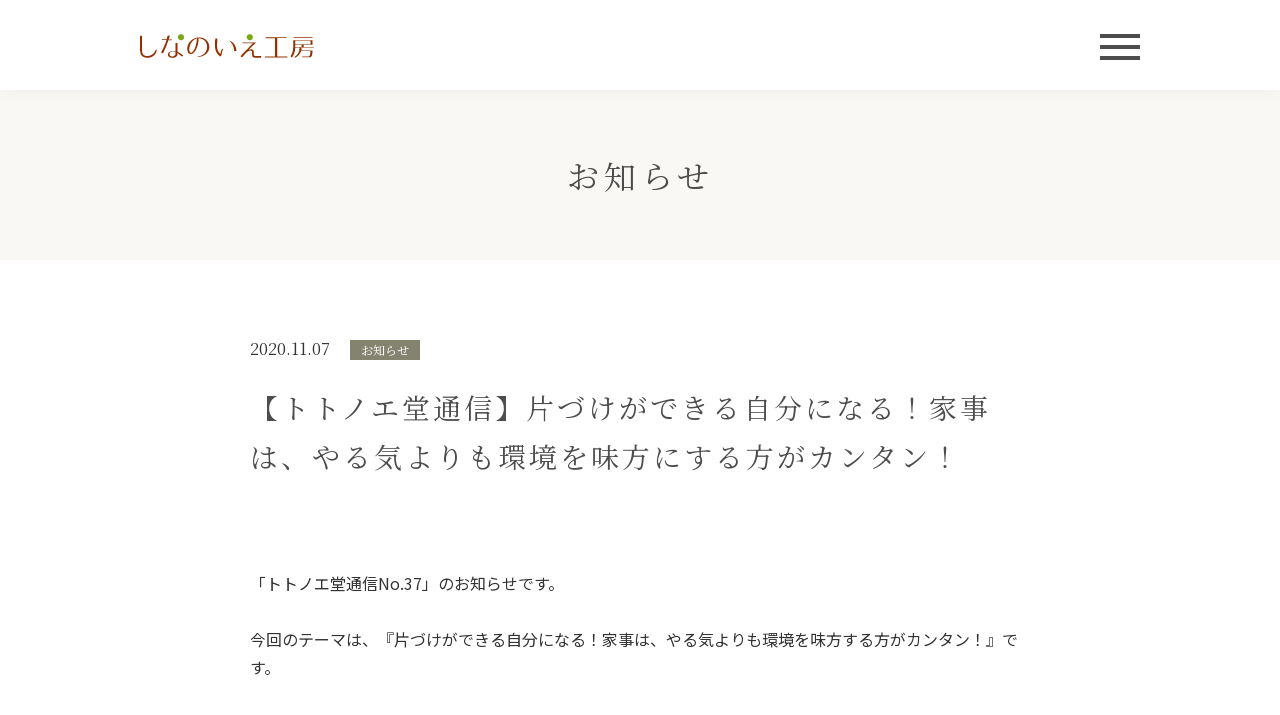

--- FILE ---
content_type: text/html; charset=UTF-8
request_url: https://shinanoie.com/notice/%E3%80%90%E3%83%88%E3%83%88%E3%83%8E%E3%82%A8%E5%A0%82%E9%80%9A%E4%BF%A1%E3%80%91%E7%89%87%E3%81%A5%E3%81%91%E3%81%8C%E3%81%A7%E3%81%8D%E3%82%8B%E8%87%AA%E5%88%86%E3%81%AB%E3%81%AA%E3%82%8B%EF%BC%81
body_size: 28456
content:
<!doctype html>
<html lang="ja">

<head>
	<meta charset="UTF-8" />
	<meta name="viewport" content="width=device-width, initial-scale=1" />
	<meta name="mobile-web-app-capable" content="yes">
	<meta name="format-detection" content="telephone=no">
	
	<!-- Google Tag Manager -->
<script>(function(w,d,s,l,i){w[l]=w[l]||[];w[l].push({'gtm.start':
new Date().getTime(),event:'gtm.js'});var f=d.getElementsByTagName(s)[0],
j=d.createElement(s),dl=l!='dataLayer'?'&l='+l:'';j.async=true;j.src=
'https://www.googletagmanager.com/gtm.js?id='+i+dl;f.parentNode.insertBefore(j,f);
})(window,document,'script','dataLayer','GTM-NGV683D');</script>
<!-- End Google Tag Manager -->
	<title>【トトノエ堂通信】片づけができる自分になる！家事は、やる気よりも環境を味方にする方がカンタン！ | しなのいえ工房</title>
	<meta name="description" content="長野県の長野市、須坂市、中野市、千曲市、小布施町、上田市、東御市、安曇野市、松本市、軽井沢町で注文住宅を建てる工務店。自然素材を使用した高いデザイン性と高断熱高気密・高耐震が合わさった住まいを手掛けています。新築・注文住宅の施工をはじめ、断熱リフォームやリノベーションなどお気軽にご相談ください。">

	<link rel="icon" href="https://shinanoie.com/wp-content/themes/shinanoie/assets/img/favicon.ico">

	<meta property="og:title" content="【トトノエ堂通信】片づけができる自分になる！家事は、やる気よりも環境を味方にする方がカンタン！ | しなのいえ工房" />
	<meta property="og:type" content="website" />
	<meta property="og:url" content="https://shinanoie.com" />
	<meta property="og:image" content="https://shinanoie.com/wp-content/themes/shinanoie/assets/img/ogp.jpg" />
	<meta property="og:site_name" content="【トトノエ堂通信】片づけができる自分になる！家事は、やる気よりも環境を味方にする方がカンタン！ | しなのいえ工房" />
	<meta property="og:description" content="長野県の長野市、須坂市、中野市、千曲市、小布施町、上田市、東御市、安曇野市、松本市、軽井沢町で注文住宅を建てる工務店。自然素材を使用した高いデザイン性と高断熱高気密・高耐震が合わさった住まいを手掛けています。新築・注文住宅の施工をはじめ、断熱リフォームやリノベーションなどお気軽にご相談ください。" />
	<meta property="og:image:secure_url" content="https://shinanoie.com/wp-content/themes/shinanoie/assets/img/ogp.jpg" />

	<meta name="twitter:card" content="summary" />
	<meta name="twitter:title" content="【トトノエ堂通信】片づけができる自分になる！家事は、やる気よりも環境を味方にする方がカンタン！ | しなのいえ工房" />
	<meta name="twitter:description" content="長野県の長野市、須坂市、中野市、千曲市、小布施町、上田市、東御市、安曇野市、松本市、軽井沢町で注文住宅を建てる工務店。自然素材を使用した高いデザイン性と高断熱高気密・高耐震が合わさった住まいを手掛けています。新築・注文住宅の施工をはじめ、断熱リフォームやリノベーションなどお気軽にご相談ください。" />
	<meta name="twitter:image" content="https://shinanoie.com/wp-content/themes/shinanoie/assets/img/ogp.jpg" />


	
	<meta name='robots' content='max-image-preview:large' />
<style id='wp-img-auto-sizes-contain-inline-css' type='text/css'>
img:is([sizes=auto i],[sizes^="auto," i]){contain-intrinsic-size:3000px 1500px}
/*# sourceURL=wp-img-auto-sizes-contain-inline-css */
</style>
<style id='wp-block-library-inline-css' type='text/css'>
:root{--wp-block-synced-color:#7a00df;--wp-block-synced-color--rgb:122,0,223;--wp-bound-block-color:var(--wp-block-synced-color);--wp-editor-canvas-background:#ddd;--wp-admin-theme-color:#007cba;--wp-admin-theme-color--rgb:0,124,186;--wp-admin-theme-color-darker-10:#006ba1;--wp-admin-theme-color-darker-10--rgb:0,107,160.5;--wp-admin-theme-color-darker-20:#005a87;--wp-admin-theme-color-darker-20--rgb:0,90,135;--wp-admin-border-width-focus:2px}@media (min-resolution:192dpi){:root{--wp-admin-border-width-focus:1.5px}}.wp-element-button{cursor:pointer}:root .has-very-light-gray-background-color{background-color:#eee}:root .has-very-dark-gray-background-color{background-color:#313131}:root .has-very-light-gray-color{color:#eee}:root .has-very-dark-gray-color{color:#313131}:root .has-vivid-green-cyan-to-vivid-cyan-blue-gradient-background{background:linear-gradient(135deg,#00d084,#0693e3)}:root .has-purple-crush-gradient-background{background:linear-gradient(135deg,#34e2e4,#4721fb 50%,#ab1dfe)}:root .has-hazy-dawn-gradient-background{background:linear-gradient(135deg,#faaca8,#dad0ec)}:root .has-subdued-olive-gradient-background{background:linear-gradient(135deg,#fafae1,#67a671)}:root .has-atomic-cream-gradient-background{background:linear-gradient(135deg,#fdd79a,#004a59)}:root .has-nightshade-gradient-background{background:linear-gradient(135deg,#330968,#31cdcf)}:root .has-midnight-gradient-background{background:linear-gradient(135deg,#020381,#2874fc)}:root{--wp--preset--font-size--normal:16px;--wp--preset--font-size--huge:42px}.has-regular-font-size{font-size:1em}.has-larger-font-size{font-size:2.625em}.has-normal-font-size{font-size:var(--wp--preset--font-size--normal)}.has-huge-font-size{font-size:var(--wp--preset--font-size--huge)}.has-text-align-center{text-align:center}.has-text-align-left{text-align:left}.has-text-align-right{text-align:right}.has-fit-text{white-space:nowrap!important}#end-resizable-editor-section{display:none}.aligncenter{clear:both}.items-justified-left{justify-content:flex-start}.items-justified-center{justify-content:center}.items-justified-right{justify-content:flex-end}.items-justified-space-between{justify-content:space-between}.screen-reader-text{border:0;clip-path:inset(50%);height:1px;margin:-1px;overflow:hidden;padding:0;position:absolute;width:1px;word-wrap:normal!important}.screen-reader-text:focus{background-color:#ddd;clip-path:none;color:#444;display:block;font-size:1em;height:auto;left:5px;line-height:normal;padding:15px 23px 14px;text-decoration:none;top:5px;width:auto;z-index:100000}html :where(.has-border-color){border-style:solid}html :where([style*=border-top-color]){border-top-style:solid}html :where([style*=border-right-color]){border-right-style:solid}html :where([style*=border-bottom-color]){border-bottom-style:solid}html :where([style*=border-left-color]){border-left-style:solid}html :where([style*=border-width]){border-style:solid}html :where([style*=border-top-width]){border-top-style:solid}html :where([style*=border-right-width]){border-right-style:solid}html :where([style*=border-bottom-width]){border-bottom-style:solid}html :where([style*=border-left-width]){border-left-style:solid}html :where(img[class*=wp-image-]){height:auto;max-width:100%}:where(figure){margin:0 0 1em}html :where(.is-position-sticky){--wp-admin--admin-bar--position-offset:var(--wp-admin--admin-bar--height,0px)}@media screen and (max-width:600px){html :where(.is-position-sticky){--wp-admin--admin-bar--position-offset:0px}}

/*# sourceURL=wp-block-library-inline-css */
</style><style id='global-styles-inline-css' type='text/css'>
:root{--wp--preset--aspect-ratio--square: 1;--wp--preset--aspect-ratio--4-3: 4/3;--wp--preset--aspect-ratio--3-4: 3/4;--wp--preset--aspect-ratio--3-2: 3/2;--wp--preset--aspect-ratio--2-3: 2/3;--wp--preset--aspect-ratio--16-9: 16/9;--wp--preset--aspect-ratio--9-16: 9/16;--wp--preset--color--black: #000000;--wp--preset--color--cyan-bluish-gray: #abb8c3;--wp--preset--color--white: #ffffff;--wp--preset--color--pale-pink: #f78da7;--wp--preset--color--vivid-red: #cf2e2e;--wp--preset--color--luminous-vivid-orange: #ff6900;--wp--preset--color--luminous-vivid-amber: #fcb900;--wp--preset--color--light-green-cyan: #7bdcb5;--wp--preset--color--vivid-green-cyan: #00d084;--wp--preset--color--pale-cyan-blue: #8ed1fc;--wp--preset--color--vivid-cyan-blue: #0693e3;--wp--preset--color--vivid-purple: #9b51e0;--wp--preset--gradient--vivid-cyan-blue-to-vivid-purple: linear-gradient(135deg,rgb(6,147,227) 0%,rgb(155,81,224) 100%);--wp--preset--gradient--light-green-cyan-to-vivid-green-cyan: linear-gradient(135deg,rgb(122,220,180) 0%,rgb(0,208,130) 100%);--wp--preset--gradient--luminous-vivid-amber-to-luminous-vivid-orange: linear-gradient(135deg,rgb(252,185,0) 0%,rgb(255,105,0) 100%);--wp--preset--gradient--luminous-vivid-orange-to-vivid-red: linear-gradient(135deg,rgb(255,105,0) 0%,rgb(207,46,46) 100%);--wp--preset--gradient--very-light-gray-to-cyan-bluish-gray: linear-gradient(135deg,rgb(238,238,238) 0%,rgb(169,184,195) 100%);--wp--preset--gradient--cool-to-warm-spectrum: linear-gradient(135deg,rgb(74,234,220) 0%,rgb(151,120,209) 20%,rgb(207,42,186) 40%,rgb(238,44,130) 60%,rgb(251,105,98) 80%,rgb(254,248,76) 100%);--wp--preset--gradient--blush-light-purple: linear-gradient(135deg,rgb(255,206,236) 0%,rgb(152,150,240) 100%);--wp--preset--gradient--blush-bordeaux: linear-gradient(135deg,rgb(254,205,165) 0%,rgb(254,45,45) 50%,rgb(107,0,62) 100%);--wp--preset--gradient--luminous-dusk: linear-gradient(135deg,rgb(255,203,112) 0%,rgb(199,81,192) 50%,rgb(65,88,208) 100%);--wp--preset--gradient--pale-ocean: linear-gradient(135deg,rgb(255,245,203) 0%,rgb(182,227,212) 50%,rgb(51,167,181) 100%);--wp--preset--gradient--electric-grass: linear-gradient(135deg,rgb(202,248,128) 0%,rgb(113,206,126) 100%);--wp--preset--gradient--midnight: linear-gradient(135deg,rgb(2,3,129) 0%,rgb(40,116,252) 100%);--wp--preset--font-size--small: 13px;--wp--preset--font-size--medium: 20px;--wp--preset--font-size--large: 36px;--wp--preset--font-size--x-large: 42px;--wp--preset--spacing--20: 0.44rem;--wp--preset--spacing--30: 0.67rem;--wp--preset--spacing--40: 1rem;--wp--preset--spacing--50: 1.5rem;--wp--preset--spacing--60: 2.25rem;--wp--preset--spacing--70: 3.38rem;--wp--preset--spacing--80: 5.06rem;--wp--preset--shadow--natural: 6px 6px 9px rgba(0, 0, 0, 0.2);--wp--preset--shadow--deep: 12px 12px 50px rgba(0, 0, 0, 0.4);--wp--preset--shadow--sharp: 6px 6px 0px rgba(0, 0, 0, 0.2);--wp--preset--shadow--outlined: 6px 6px 0px -3px rgb(255, 255, 255), 6px 6px rgb(0, 0, 0);--wp--preset--shadow--crisp: 6px 6px 0px rgb(0, 0, 0);}:where(.is-layout-flex){gap: 0.5em;}:where(.is-layout-grid){gap: 0.5em;}body .is-layout-flex{display: flex;}.is-layout-flex{flex-wrap: wrap;align-items: center;}.is-layout-flex > :is(*, div){margin: 0;}body .is-layout-grid{display: grid;}.is-layout-grid > :is(*, div){margin: 0;}:where(.wp-block-columns.is-layout-flex){gap: 2em;}:where(.wp-block-columns.is-layout-grid){gap: 2em;}:where(.wp-block-post-template.is-layout-flex){gap: 1.25em;}:where(.wp-block-post-template.is-layout-grid){gap: 1.25em;}.has-black-color{color: var(--wp--preset--color--black) !important;}.has-cyan-bluish-gray-color{color: var(--wp--preset--color--cyan-bluish-gray) !important;}.has-white-color{color: var(--wp--preset--color--white) !important;}.has-pale-pink-color{color: var(--wp--preset--color--pale-pink) !important;}.has-vivid-red-color{color: var(--wp--preset--color--vivid-red) !important;}.has-luminous-vivid-orange-color{color: var(--wp--preset--color--luminous-vivid-orange) !important;}.has-luminous-vivid-amber-color{color: var(--wp--preset--color--luminous-vivid-amber) !important;}.has-light-green-cyan-color{color: var(--wp--preset--color--light-green-cyan) !important;}.has-vivid-green-cyan-color{color: var(--wp--preset--color--vivid-green-cyan) !important;}.has-pale-cyan-blue-color{color: var(--wp--preset--color--pale-cyan-blue) !important;}.has-vivid-cyan-blue-color{color: var(--wp--preset--color--vivid-cyan-blue) !important;}.has-vivid-purple-color{color: var(--wp--preset--color--vivid-purple) !important;}.has-black-background-color{background-color: var(--wp--preset--color--black) !important;}.has-cyan-bluish-gray-background-color{background-color: var(--wp--preset--color--cyan-bluish-gray) !important;}.has-white-background-color{background-color: var(--wp--preset--color--white) !important;}.has-pale-pink-background-color{background-color: var(--wp--preset--color--pale-pink) !important;}.has-vivid-red-background-color{background-color: var(--wp--preset--color--vivid-red) !important;}.has-luminous-vivid-orange-background-color{background-color: var(--wp--preset--color--luminous-vivid-orange) !important;}.has-luminous-vivid-amber-background-color{background-color: var(--wp--preset--color--luminous-vivid-amber) !important;}.has-light-green-cyan-background-color{background-color: var(--wp--preset--color--light-green-cyan) !important;}.has-vivid-green-cyan-background-color{background-color: var(--wp--preset--color--vivid-green-cyan) !important;}.has-pale-cyan-blue-background-color{background-color: var(--wp--preset--color--pale-cyan-blue) !important;}.has-vivid-cyan-blue-background-color{background-color: var(--wp--preset--color--vivid-cyan-blue) !important;}.has-vivid-purple-background-color{background-color: var(--wp--preset--color--vivid-purple) !important;}.has-black-border-color{border-color: var(--wp--preset--color--black) !important;}.has-cyan-bluish-gray-border-color{border-color: var(--wp--preset--color--cyan-bluish-gray) !important;}.has-white-border-color{border-color: var(--wp--preset--color--white) !important;}.has-pale-pink-border-color{border-color: var(--wp--preset--color--pale-pink) !important;}.has-vivid-red-border-color{border-color: var(--wp--preset--color--vivid-red) !important;}.has-luminous-vivid-orange-border-color{border-color: var(--wp--preset--color--luminous-vivid-orange) !important;}.has-luminous-vivid-amber-border-color{border-color: var(--wp--preset--color--luminous-vivid-amber) !important;}.has-light-green-cyan-border-color{border-color: var(--wp--preset--color--light-green-cyan) !important;}.has-vivid-green-cyan-border-color{border-color: var(--wp--preset--color--vivid-green-cyan) !important;}.has-pale-cyan-blue-border-color{border-color: var(--wp--preset--color--pale-cyan-blue) !important;}.has-vivid-cyan-blue-border-color{border-color: var(--wp--preset--color--vivid-cyan-blue) !important;}.has-vivid-purple-border-color{border-color: var(--wp--preset--color--vivid-purple) !important;}.has-vivid-cyan-blue-to-vivid-purple-gradient-background{background: var(--wp--preset--gradient--vivid-cyan-blue-to-vivid-purple) !important;}.has-light-green-cyan-to-vivid-green-cyan-gradient-background{background: var(--wp--preset--gradient--light-green-cyan-to-vivid-green-cyan) !important;}.has-luminous-vivid-amber-to-luminous-vivid-orange-gradient-background{background: var(--wp--preset--gradient--luminous-vivid-amber-to-luminous-vivid-orange) !important;}.has-luminous-vivid-orange-to-vivid-red-gradient-background{background: var(--wp--preset--gradient--luminous-vivid-orange-to-vivid-red) !important;}.has-very-light-gray-to-cyan-bluish-gray-gradient-background{background: var(--wp--preset--gradient--very-light-gray-to-cyan-bluish-gray) !important;}.has-cool-to-warm-spectrum-gradient-background{background: var(--wp--preset--gradient--cool-to-warm-spectrum) !important;}.has-blush-light-purple-gradient-background{background: var(--wp--preset--gradient--blush-light-purple) !important;}.has-blush-bordeaux-gradient-background{background: var(--wp--preset--gradient--blush-bordeaux) !important;}.has-luminous-dusk-gradient-background{background: var(--wp--preset--gradient--luminous-dusk) !important;}.has-pale-ocean-gradient-background{background: var(--wp--preset--gradient--pale-ocean) !important;}.has-electric-grass-gradient-background{background: var(--wp--preset--gradient--electric-grass) !important;}.has-midnight-gradient-background{background: var(--wp--preset--gradient--midnight) !important;}.has-small-font-size{font-size: var(--wp--preset--font-size--small) !important;}.has-medium-font-size{font-size: var(--wp--preset--font-size--medium) !important;}.has-large-font-size{font-size: var(--wp--preset--font-size--large) !important;}.has-x-large-font-size{font-size: var(--wp--preset--font-size--x-large) !important;}
/*# sourceURL=global-styles-inline-css */
</style>

<style id='classic-theme-styles-inline-css' type='text/css'>
/*! This file is auto-generated */
.wp-block-button__link{color:#fff;background-color:#32373c;border-radius:9999px;box-shadow:none;text-decoration:none;padding:calc(.667em + 2px) calc(1.333em + 2px);font-size:1.125em}.wp-block-file__button{background:#32373c;color:#fff;text-decoration:none}
/*# sourceURL=/wp-includes/css/classic-themes.min.css */
</style>
<link rel='stylesheet' id='wp-pagenavi-css' href='https://shinanoie.com/wp-content/plugins/wp-pagenavi/pagenavi-css.css?ver=2.70' type='text/css' media='all' />
<link rel="canonical" href="https://shinanoie.com/notice/%e3%80%90%e3%83%88%e3%83%88%e3%83%8e%e3%82%a8%e5%a0%82%e9%80%9a%e4%bf%a1%e3%80%91%e7%89%87%e3%81%a5%e3%81%91%e3%81%8c%e3%81%a7%e3%81%8d%e3%82%8b%e8%87%aa%e5%88%86%e3%81%ab%e3%81%aa%e3%82%8b%ef%bc%81" />

	<link rel='stylesheet' href='https://shinanoie.com/wp-content/themes/shinanoie/style.css' type='text/css' media='all' />
</head>

<body class="wp-singular notice-template-default single single-notice postid-7134 wp-theme-shinanoie">
	<!-- Google Tag Manager (noscript) -->
<noscript><iframe src="https://www.googletagmanager.com/ns.html?id=GTM-NGV683D"
height="0" width="0" style="display:none;visibility:hidden"></iframe></noscript>
<!-- End Google Tag Manager (noscript) -->
		<div class="container-block ">

		<header class="main-header -init ">
			<div class="headerinner">
								<div class="logo">
					<a href="/" class="logolink"></a>
				</div>

				<div class="menubtn-area">
					<input type="checkbox" class="menubtnchk" id="menubtn" name="menubtn">
					<label for="menubtn" class="menubtnlabel"><span class="btntxt"><span class="btxt"></span></span></label>
				</div>

			</div><!-- .headerinner -->
		</header><!-- .main-header -->

		
<article class="article-page">
    <h1 class="block-ttl -pagettl" id="pageTitle">お知らせ</h1>
            
            <div class="contents-block _pt75">
                <div class="contentsinner">
                    <section class="sec-notice free-contents">
                        <div class="secinner">

                            <header class="sectheader _fadeio">
                                <h2 class="secttl">【トトノエ堂通信】片づけができる自分になる！家事は、やる気よりも環境を味方にする方がカンタン！</h2>
                                <div class="info"><time class="date">2020.11.07</time><span class="noticetype -news">お知らせ</span></div>
                            </header>

                            <div class="blog-old _fadeio"><!-- wp:tadv/classic-paragraph --><br><p>「トトノエ堂通信No.37」のお知らせです。</p><br><p>今回のテーマは、『片づけができる自分になる！家事は、やる気よりも環境を味方する方がカンタン！』です。</p><br><p> </p><br><p>▼「トトノエ堂通信No.37」を読みたい方は、下の画像をクリック！</p><br><p><a href="https://peraichi.com/landing_pages/view/tushinweb2020" target="_blank" rel="noopener noreferrer"><img class="alignnone wp-image-6815 size-full" src="/wp-content/oldimgs/2020/07/0ca614f1ca1dd27577b92daea425400a.jpg" alt="トトノエ堂通信" width="400" height="400" /></a></p><br><p> </p><br><p><a href="https://totonoedo.co.jp/" target="_blank" rel="noopener noreferrer">トトノエ堂のホームページはコチラ</a></p><br><!-- /wp:tadv/classic-paragraph --></div>
                        </div><!-- .secinner -->

                    </section><!-- .news-section -->
                </div><!-- .contentsinner -->
            </div><!-- .contents-block -->

            <div class="link-btn3 -center _mt100 _mb90 _fadeio">
                <a href="/notice/" class="link">一覧へ戻る</a>
            </div>
        
    
    <div class="contents-block -bglgray -mailmagazine _pt100 _pb100 _fadeio">
    <div class="contentsinner">

        
        <a href="/mailmagazine/" class="contact-linkblock _fadeio">
            <p class="secttl">メルマガ登録は<span class="underbar">こちら</span></p>
            <p class="txt">家を建てる前も、<span class="_ib">建ててからも役立つ情報を</span><span class="_ib">お届けします</span></p>
        </a>
    </div><!-- .contentsinner -->
</div><!-- .contents-block -->

<div class="contents-block -contactblock">
    <div class="contentsinner">
        <section class="sec-btmcontact _fadeio">
            <h2 class="secttl">しなのいえ工房への<br>お問い合わせはこちらから</h2>
            <div class="secinner">
                <a href="/contact/" class="contactbtn">資料請求・お問い合わせ</a>
                <a href="/showhome/" class="contactbtn">ショウホーム見学のご予約</a>
            </div><!-- .secinner -->
        </section>
    </div><!-- .contentsinner -->
</div><!-- .contents-block -->

    <nav class="bread-crumbs">
        <ul class="brcul">
            <li class="list"><a href="/" class="link">トップページ</a></li>
            <li class="list"><a href="/notice/" class="link">お知らせ</a></li>
            <li class="list"><span class="currentpage">【トトノエ堂通信】片づけができる自分になる！家事は、やる気よりも環境を味方にする方がカンタン！</span></li>
        </ul>
    </nav><!-- .bread-crumbs -->
</article>
<footer class="main-footer">
    <div class="footerinner">
        <a href="/" class="footerlogo _imgcontain _fadeio"><img src="https://shinanoie.com/wp-content/themes/shinanoie/assets/img/cmn/svg/logo_footer.svg" alt="しなのいえ工房" class="img" loading="lazy"></a>
        <p class="address _fadeio">
            <span class="txt">〒381-2212 長野県長野市小島田町字新城643番地　<span class="_ib">TEL 026-284-4821　FAX 026-284-4825</span></span>
        </p>
        <p class="company _fadeio">
            運営会社：株式会社アグリトライ（高見澤グループ）<span class="_ib">（株主：株式会社高見澤、全国農業協同組合連合会）</span>
        </p>
        <div class="footer-btm">
            <nav class="footer-nav">
                <ul class="navul _fadeio">
                    <li class="list"><a href="/contact/" class="link">お問い合わせ</a></li>
                    <li class="list"><a href="/company/" class="link">会社案内</a></li>
                    <li class="list"><a href="/privacy/" class="link">プライバシーポリシー</a></li>
                </ul>
            </nav>
            <div class="copy _fadeio">Copyright &copy; 株式会社アグリトライ All Rights Reserved</div>
        </div>
    </div><!-- .footerinner -->
    <!-- <a class="scroll-top" id="scrollTopBtn" href="#"><span class="txt">ページ上部へ</span></a> -->

    <ul class="btm-menu">
        <li class="list"><a href="/contact/" class="link _link">資料請求・<br>お問い合わせ</a></li>
        <li class="list"><a href="/showhome/" class="link _link">ショウホーム・<br>見学予約</a></li>
    </ul>
</footer>

<!-- <nav class="footer-spmenu">
    <ul class="ftspul">
        <li class="list"><a href="/contact/" class="link _link -contact">資料請求<br class="_sponly">お問い合わせ</a></li>
        <li class="list"><a href="/event/" class="link _link -event">イベント一覧</a></li>
        <li class="list"><a href="/reservation/" class="link _link -reservation">モデルハウス<br>来場予約</a></li>
    </ul>
</nav> -->
<!-- .footer-spmenu -->
<div id="menuArea" class="menu-area">
    <div class="menucover">
        <div class="hamburger-menu">
                        <ul class="inner-menu">
                <li class="list"><a href="/shinanostyle/" class="link">しなのいえ工房とは</a></li>
                <li class="list"><a href="/event/" class="link">イベント</a></li>
                <li class="list"><a href="/works/" class="link">しなのスタイル実例集</a></li>
                <li class="list"><a href="/showhome/" class="link">ショウホーム見学</a></li>
                <li class="list"><a href="/ayanasuie/" class="link">綾なすいえ</a></li>
                <li class="list"><a href="/voice/" class="link">暮らしの声</a></li>
                <li class="list"><a href="/column/" class="link">暮らしの知識</a></li>
            </ul>
            <div class="menu02cover">
                <input type="checkbox" id="m02ctrl" name="m02ctrl" class="m02ctrl"><label for="m02ctrl" class="m02label"></label>
                <ul class="inner-menu -m02">
                    <li class="list"><a href="/shinanostyle/" class="link">しなのスタイルとは</a></li>
                    <li class="list"><a href="/functionality/" class="link">機能性</a></li>
                    <li class="list"><a href="/performance/" class="link">性能</a></li>
                    <li class="list"><a href="/process/" class="link">家づくりの流れ</a></li>
                    <li class="list"><a href="/faq/" class="link">よくある質問</a></li>
                </ul>
            </div><!-- .menu02cover -->
            <ul class="undermenu">
                <li class="list"><a href="/notice/" class="link _link">お知らせ</a></li>
                <li class="list"><a href="/staffblog/" class="link _link">しなのいえ日記</a></li>
                <li class="list"><a href="/staff/" class="link _link">しなのいえのつくり手</a></li>
                <li class="list"><a href="/movie/" class="link _link">動画</a></li>
                <li class="list"><a href="/mailmagazine/" class="link _link">メルマガ登録</a></li>
                <li class="list"><a href="/company/" class="link _link">会社案内</a></li>
                <li class="list"><a href="/privacy/" class="link _link">プライバシーポリシー</a></li>
            </ul>
            <ul class="snsul">
                <li class="list"><a href="https://www.facebook.com/shinanoie/" class="link _imgcontain" target="_blank" rel="noopener"><img src="https://shinanoie.com/wp-content/themes/shinanoie/assets/svg/icons/icon_fb2.svg" alt="facebook" class="img" loading="lazy"></a></li>
                <li class="list"><a href="https://www.instagram.com/shinanoie/" class="link _imgcontain" target="_blank" rel="noopener"><img src="https://shinanoie.com/wp-content/themes/shinanoie/assets/svg/icons/icon_ig.svg" alt="instagram" class="img" loading="lazy"></a></li>
                <li class="list"><a href="http://nav.cx/eEzmIHr" class="link _imgcontain" target="_blank" rel="noopener"><img src="https://shinanoie.com/wp-content/themes/shinanoie/assets/svg/icons/icon_line02.svg" alt="line" class="img" loading="lazy"></a></li>
            </ul>
        </div><!-- .hamburger-menu -->
        <ul class="btm-menu">
            <li class="list"><a href="/contact/" class="link _link">資料請求・<br>お問い合わせ</a></li>
            <li class="list"><a href="/showhome/" class="link _link">ショウホーム・<br>見学予約</a></li>
        </ul>
    </div><!-- .menucover -->
</div><!-- .menu-area -->

</div><!-- .container-block -->

<script type="speculationrules">
{"prefetch":[{"source":"document","where":{"and":[{"href_matches":"/*"},{"not":{"href_matches":["/wp-*.php","/wp-admin/*","/wp-content/uploads/*","/wp-content/*","/wp-content/plugins/*","/wp-content/themes/shinanoie/*","/*\\?(.+)"]}},{"not":{"selector_matches":"a[rel~=\"nofollow\"]"}},{"not":{"selector_matches":".no-prefetch, .no-prefetch a"}}]},"eagerness":"conservative"}]}
</script>

<script src="https://code.jquery.com/jquery-3.6.0.min.js" integrity="sha256-/xUj+3OJU5yExlq6GSYGSHk7tPXikynS7ogEvDej/m4=" crossorigin="anonymous"></script>
<script src="https://shinanoie.com/wp-content/themes/shinanoie/assets/js/jquery.textillate.js"></script>
<script src="https://shinanoie.com/wp-content/themes/shinanoie/assets/js/jquery.lettering.js"></script>
<script src="https://shinanoie.com/wp-content/themes/shinanoie/assets/js/cmn.js"></script>





















</body>

</html>

--- FILE ---
content_type: text/css
request_url: https://shinanoie.com/wp-content/themes/shinanoie/style.css
body_size: 295190
content:
@charset "UTF-8";@import url("https://fonts.googleapis.com/css2?family=Lato:wght@300;400;700&family=Roboto:wght@400;700&family=Noto+Sans+JP:wght@400;700&family=Noto+Serif+JP:wght@400;700&display=swap");a,abbr,acronym,address,applet,article,aside,audio,b,big,blockquote,body,canvas,caption,center,cite,code,dd,del,details,dfn,div,dl,dt,em,embed,fieldset,figcaption,figure,footer,form,h1,h2,h3,h4,h5,h6,header,hgroup,html,i,iframe,img,ins,kbd,label,legend,li,mark,menu,nav,object,ol,output,p,pre,q,ruby,s,samp,section,small,span,strike,strong,sub,summary,sup,table,tbody,td,tfoot,th,thead,time,tr,tt,u,ul,var,video{margin:0;padding:0;border:0;font-size:100%;vertical-align:baseline}article,aside,details,figcaption,figure,footer,header,hgroup,menu,nav,section{display:block}body{line-height:1}ol,ul{list-style:none}blockquote,q{quotes:none}blockquote:after,blockquote:before,q:after,q:before{content:"";content:none}table{border-collapse:collapse;border-spacing:0}button,input[type=email],input[type=number],input[type=search],input[type=submit],input[type=text],select,textarea{-webkit-appearance:none;-moz-appearance:none;appearance:none;background:transparent;border:none;border-radius:0;font:inherit;outline:none}@font-face{font-family:"dattebayo";src:url("assets/font/dattebayo.woff") format("woff")}._w800{width:100%;max-width:800px;margin:auto}._w600{width:100%;max-width:600px;margin:auto}._bold{font-weight:bold!important}._ib{display:inline-block}._en{font-family:"Lato",sans-serif}._pink{color:#cf4c95}._blank:after{content:"";display:inline-block;width:10px;height:10px;background:url(assets/svg/icons/icon_blank2.svg) 0 center no-repeat;background-size:contain;margin-top:4px;margin-left:4px;margin-right:2px}._imgcover svg,._imgcover>img{display:block;width:100%;height:100%;-o-object-fit:cover;object-fit:cover;-o-object-position:center center;object-position:center center}._imgcontain svg,._imgcontain>img{display:block;width:100%;height:100%;-o-object-fit:contain;object-fit:contain;-o-object-position:center center;object-position:center center}._imgfree svg,._imgfree>img{max-width:100%;height:auto}._bd{border:1px solid #4d4d4d}._imglink{-webkit-transition:0.3s;transition:0.3s;-webkit-transition-property:opacity;transition-property:opacity}._imglink:hover{opacity:0.7}._link{-webkit-transition:0.3s;transition:0.3s;-webkit-transition-property:opacity;transition-property:opacity}._link:hover{text-decoration:none;opacity:0.7!important}._txtC{text-align:center}@media (max-width:768px){._txtLsp{text-align:left!important}}@media (max-width:768px){._pconly{display:none!important}}._sponly{display:none!important}@media (max-width:768px){._sponly{display:block!important}}._blue{color:#124a97}._mainC{color:#6aaa3b}._attention{color:#f00;font-weight:bold}._fz16{font-size:1.6rem!important}._mb0{margin-bottom:clamp(5px * 0/2,0.66vw * 0,5px * 0)!important}._mt0{margin-top:clamp(5px * 0/2,0.66vw * 0,5px * 0)!important}._ml0{margin-left:0px!important}._mr0{margin-right:0px!important}._pb0{padding-bottom:clamp(5px * 0/2,0.66vw * 0,5px * 0)!important}._pt0{padding-top:clamp(5px * 0/2,0.66vw * 0,5px * 0)!important}._pl0{padding-left:0px!important}._pr0{padding-right:0px!important}._mbst0{margin-bottom:0px!important}._mtst0{margin-top:0px!important}._mlst0{margin-left:0px!important}._mrst0{margin-right:0px!important}._pbst0{padding-bottom:0px!important}._ptst0{padding-top:0px!important}._plst0{padding-left:0px!important}._prst0{padding-right:0px!important}@media (min-width:756px){._pcmb0{margin-bottom:0px!important}._pcmt0{margin-top:0px!important}._pcpb0{padding-bottom:0px!important}._pcpt0{padding-top:0px!important}}@media (max-width:768px){._ml0{margin-left:0vw!important}._mr0{margin-right:0vw!important}._pl0{padding-left:0vw!important}._pr0{padding-right:0vw!important}._spmb0{margin-bottom:0px!important}._spmt0{margin-top:0px!important}._sppb0{padding-bottom:0px!important}._sppt0{padding-top:0px!important}}._mb5{margin-bottom:clamp(5px * 1/2,0.66vw * 1,5px * 1)!important}._mt5{margin-top:clamp(5px * 1/2,0.66vw * 1,5px * 1)!important}._ml5{margin-left:5px!important}._mr5{margin-right:5px!important}._pb5{padding-bottom:clamp(5px * 1/2,0.66vw * 1,5px * 1)!important}._pt5{padding-top:clamp(5px * 1/2,0.66vw * 1,5px * 1)!important}._pl5{padding-left:5px!important}._pr5{padding-right:5px!important}._mbst5{margin-bottom:5px!important}._mtst5{margin-top:5px!important}._mlst5{margin-left:5px!important}._mrst5{margin-right:5px!important}._pbst5{padding-bottom:5px!important}._ptst5{padding-top:5px!important}._plst5{padding-left:5px!important}._prst5{padding-right:5px!important}@media (min-width:756px){._pcmb5{margin-bottom:5px!important}._pcmt5{margin-top:5px!important}._pcpb5{padding-bottom:5px!important}._pcpt5{padding-top:5px!important}}@media (max-width:768px){._ml5{margin-left:0.75vw!important}._mr5{margin-right:0.75vw!important}._pl5{padding-left:0.75vw!important}._pr5{padding-right:0.75vw!important}._spmb5{margin-bottom:5px!important}._spmt5{margin-top:5px!important}._sppb5{padding-bottom:5px!important}._sppt5{padding-top:5px!important}}._mb10{margin-bottom:clamp(5px * 2/2,0.66vw * 2,5px * 2)!important}._mt10{margin-top:clamp(5px * 2/2,0.66vw * 2,5px * 2)!important}._ml10{margin-left:10px!important}._mr10{margin-right:10px!important}._pb10{padding-bottom:clamp(5px * 2/2,0.66vw * 2,5px * 2)!important}._pt10{padding-top:clamp(5px * 2/2,0.66vw * 2,5px * 2)!important}._pl10{padding-left:10px!important}._pr10{padding-right:10px!important}._mbst10{margin-bottom:10px!important}._mtst10{margin-top:10px!important}._mlst10{margin-left:10px!important}._mrst10{margin-right:10px!important}._pbst10{padding-bottom:10px!important}._ptst10{padding-top:10px!important}._plst10{padding-left:10px!important}._prst10{padding-right:10px!important}@media (min-width:756px){._pcmb10{margin-bottom:10px!important}._pcmt10{margin-top:10px!important}._pcpb10{padding-bottom:10px!important}._pcpt10{padding-top:10px!important}}@media (max-width:768px){._ml10{margin-left:1.5vw!important}._mr10{margin-right:1.5vw!important}._pl10{padding-left:1.5vw!important}._pr10{padding-right:1.5vw!important}._spmb10{margin-bottom:10px!important}._spmt10{margin-top:10px!important}._sppb10{padding-bottom:10px!important}._sppt10{padding-top:10px!important}}._mb15{margin-bottom:clamp(5px * 3/2,0.66vw * 3,5px * 3)!important}._mt15{margin-top:clamp(5px * 3/2,0.66vw * 3,5px * 3)!important}._ml15{margin-left:15px!important}._mr15{margin-right:15px!important}._pb15{padding-bottom:clamp(5px * 3/2,0.66vw * 3,5px * 3)!important}._pt15{padding-top:clamp(5px * 3/2,0.66vw * 3,5px * 3)!important}._pl15{padding-left:15px!important}._pr15{padding-right:15px!important}._mbst15{margin-bottom:15px!important}._mtst15{margin-top:15px!important}._mlst15{margin-left:15px!important}._mrst15{margin-right:15px!important}._pbst15{padding-bottom:15px!important}._ptst15{padding-top:15px!important}._plst15{padding-left:15px!important}._prst15{padding-right:15px!important}@media (min-width:756px){._pcmb15{margin-bottom:15px!important}._pcmt15{margin-top:15px!important}._pcpb15{padding-bottom:15px!important}._pcpt15{padding-top:15px!important}}@media (max-width:768px){._ml15{margin-left:2.25vw!important}._mr15{margin-right:2.25vw!important}._pl15{padding-left:2.25vw!important}._pr15{padding-right:2.25vw!important}._spmb15{margin-bottom:15px!important}._spmt15{margin-top:15px!important}._sppb15{padding-bottom:15px!important}._sppt15{padding-top:15px!important}}._mb20{margin-bottom:clamp(5px * 4/2,0.66vw * 4,5px * 4)!important}._mt20{margin-top:clamp(5px * 4/2,0.66vw * 4,5px * 4)!important}._ml20{margin-left:20px!important}._mr20{margin-right:20px!important}._pb20{padding-bottom:clamp(5px * 4/2,0.66vw * 4,5px * 4)!important}._pt20{padding-top:clamp(5px * 4/2,0.66vw * 4,5px * 4)!important}._pl20{padding-left:20px!important}._pr20{padding-right:20px!important}._mbst20{margin-bottom:20px!important}._mtst20{margin-top:20px!important}._mlst20{margin-left:20px!important}._mrst20{margin-right:20px!important}._pbst20{padding-bottom:20px!important}._ptst20{padding-top:20px!important}._plst20{padding-left:20px!important}._prst20{padding-right:20px!important}@media (min-width:756px){._pcmb20{margin-bottom:20px!important}._pcmt20{margin-top:20px!important}._pcpb20{padding-bottom:20px!important}._pcpt20{padding-top:20px!important}}@media (max-width:768px){._ml20{margin-left:3vw!important}._mr20{margin-right:3vw!important}._pl20{padding-left:3vw!important}._pr20{padding-right:3vw!important}._spmb20{margin-bottom:20px!important}._spmt20{margin-top:20px!important}._sppb20{padding-bottom:20px!important}._sppt20{padding-top:20px!important}}._mb25{margin-bottom:clamp(5px * 5/2,0.66vw * 5,5px * 5)!important}._mt25{margin-top:clamp(5px * 5/2,0.66vw * 5,5px * 5)!important}._ml25{margin-left:25px!important}._mr25{margin-right:25px!important}._pb25{padding-bottom:clamp(5px * 5/2,0.66vw * 5,5px * 5)!important}._pt25{padding-top:clamp(5px * 5/2,0.66vw * 5,5px * 5)!important}._pl25{padding-left:25px!important}._pr25{padding-right:25px!important}._mbst25{margin-bottom:25px!important}._mtst25{margin-top:25px!important}._mlst25{margin-left:25px!important}._mrst25{margin-right:25px!important}._pbst25{padding-bottom:25px!important}._ptst25{padding-top:25px!important}._plst25{padding-left:25px!important}._prst25{padding-right:25px!important}@media (min-width:756px){._pcmb25{margin-bottom:25px!important}._pcmt25{margin-top:25px!important}._pcpb25{padding-bottom:25px!important}._pcpt25{padding-top:25px!important}}@media (max-width:768px){._ml25{margin-left:3.75vw!important}._mr25{margin-right:3.75vw!important}._pl25{padding-left:3.75vw!important}._pr25{padding-right:3.75vw!important}._spmb25{margin-bottom:25px!important}._spmt25{margin-top:25px!important}._sppb25{padding-bottom:25px!important}._sppt25{padding-top:25px!important}}._mb30{margin-bottom:clamp(5px * 6/2,0.66vw * 6,5px * 6)!important}._mt30{margin-top:clamp(5px * 6/2,0.66vw * 6,5px * 6)!important}._ml30{margin-left:30px!important}._mr30{margin-right:30px!important}._pb30{padding-bottom:clamp(5px * 6/2,0.66vw * 6,5px * 6)!important}._pt30{padding-top:clamp(5px * 6/2,0.66vw * 6,5px * 6)!important}._pl30{padding-left:30px!important}._pr30{padding-right:30px!important}._mbst30{margin-bottom:30px!important}._mtst30{margin-top:30px!important}._mlst30{margin-left:30px!important}._mrst30{margin-right:30px!important}._pbst30{padding-bottom:30px!important}._ptst30{padding-top:30px!important}._plst30{padding-left:30px!important}._prst30{padding-right:30px!important}@media (min-width:756px){._pcmb30{margin-bottom:30px!important}._pcmt30{margin-top:30px!important}._pcpb30{padding-bottom:30px!important}._pcpt30{padding-top:30px!important}}@media (max-width:768px){._ml30{margin-left:4.5vw!important}._mr30{margin-right:4.5vw!important}._pl30{padding-left:4.5vw!important}._pr30{padding-right:4.5vw!important}._spmb30{margin-bottom:30px!important}._spmt30{margin-top:30px!important}._sppb30{padding-bottom:30px!important}._sppt30{padding-top:30px!important}}._mb35{margin-bottom:clamp(5px * 7/2,0.66vw * 7,5px * 7)!important}._mt35{margin-top:clamp(5px * 7/2,0.66vw * 7,5px * 7)!important}._ml35{margin-left:35px!important}._mr35{margin-right:35px!important}._pb35{padding-bottom:clamp(5px * 7/2,0.66vw * 7,5px * 7)!important}._pt35{padding-top:clamp(5px * 7/2,0.66vw * 7,5px * 7)!important}._pl35{padding-left:35px!important}._pr35{padding-right:35px!important}._mbst35{margin-bottom:35px!important}._mtst35{margin-top:35px!important}._mlst35{margin-left:35px!important}._mrst35{margin-right:35px!important}._pbst35{padding-bottom:35px!important}._ptst35{padding-top:35px!important}._plst35{padding-left:35px!important}._prst35{padding-right:35px!important}@media (min-width:756px){._pcmb35{margin-bottom:35px!important}._pcmt35{margin-top:35px!important}._pcpb35{padding-bottom:35px!important}._pcpt35{padding-top:35px!important}}@media (max-width:768px){._ml35{margin-left:5.25vw!important}._mr35{margin-right:5.25vw!important}._pl35{padding-left:5.25vw!important}._pr35{padding-right:5.25vw!important}._spmb35{margin-bottom:35px!important}._spmt35{margin-top:35px!important}._sppb35{padding-bottom:35px!important}._sppt35{padding-top:35px!important}}._mb40{margin-bottom:clamp(5px * 8/2,0.66vw * 8,5px * 8)!important}._mt40{margin-top:clamp(5px * 8/2,0.66vw * 8,5px * 8)!important}._ml40{margin-left:40px!important}._mr40{margin-right:40px!important}._pb40{padding-bottom:clamp(5px * 8/2,0.66vw * 8,5px * 8)!important}._pt40{padding-top:clamp(5px * 8/2,0.66vw * 8,5px * 8)!important}._pl40{padding-left:40px!important}._pr40{padding-right:40px!important}._mbst40{margin-bottom:40px!important}._mtst40{margin-top:40px!important}._mlst40{margin-left:40px!important}._mrst40{margin-right:40px!important}._pbst40{padding-bottom:40px!important}._ptst40{padding-top:40px!important}._plst40{padding-left:40px!important}._prst40{padding-right:40px!important}@media (min-width:756px){._pcmb40{margin-bottom:40px!important}._pcmt40{margin-top:40px!important}._pcpb40{padding-bottom:40px!important}._pcpt40{padding-top:40px!important}}@media (max-width:768px){._ml40{margin-left:6vw!important}._mr40{margin-right:6vw!important}._pl40{padding-left:6vw!important}._pr40{padding-right:6vw!important}._spmb40{margin-bottom:40px!important}._spmt40{margin-top:40px!important}._sppb40{padding-bottom:40px!important}._sppt40{padding-top:40px!important}}._mb45{margin-bottom:clamp(5px * 9/2,0.66vw * 9,5px * 9)!important}._mt45{margin-top:clamp(5px * 9/2,0.66vw * 9,5px * 9)!important}._ml45{margin-left:45px!important}._mr45{margin-right:45px!important}._pb45{padding-bottom:clamp(5px * 9/2,0.66vw * 9,5px * 9)!important}._pt45{padding-top:clamp(5px * 9/2,0.66vw * 9,5px * 9)!important}._pl45{padding-left:45px!important}._pr45{padding-right:45px!important}._mbst45{margin-bottom:45px!important}._mtst45{margin-top:45px!important}._mlst45{margin-left:45px!important}._mrst45{margin-right:45px!important}._pbst45{padding-bottom:45px!important}._ptst45{padding-top:45px!important}._plst45{padding-left:45px!important}._prst45{padding-right:45px!important}@media (min-width:756px){._pcmb45{margin-bottom:45px!important}._pcmt45{margin-top:45px!important}._pcpb45{padding-bottom:45px!important}._pcpt45{padding-top:45px!important}}@media (max-width:768px){._ml45{margin-left:6.75vw!important}._mr45{margin-right:6.75vw!important}._pl45{padding-left:6.75vw!important}._pr45{padding-right:6.75vw!important}._spmb45{margin-bottom:45px!important}._spmt45{margin-top:45px!important}._sppb45{padding-bottom:45px!important}._sppt45{padding-top:45px!important}}._mb50{margin-bottom:clamp(5px * 10/2,0.66vw * 10,5px * 10)!important}._mt50{margin-top:clamp(5px * 10/2,0.66vw * 10,5px * 10)!important}._ml50{margin-left:50px!important}._mr50{margin-right:50px!important}._pb50{padding-bottom:clamp(5px * 10/2,0.66vw * 10,5px * 10)!important}._pt50{padding-top:clamp(5px * 10/2,0.66vw * 10,5px * 10)!important}._pl50{padding-left:50px!important}._pr50{padding-right:50px!important}._mbst50{margin-bottom:50px!important}._mtst50{margin-top:50px!important}._mlst50{margin-left:50px!important}._mrst50{margin-right:50px!important}._pbst50{padding-bottom:50px!important}._ptst50{padding-top:50px!important}._plst50{padding-left:50px!important}._prst50{padding-right:50px!important}@media (min-width:756px){._pcmb50{margin-bottom:50px!important}._pcmt50{margin-top:50px!important}._pcpb50{padding-bottom:50px!important}._pcpt50{padding-top:50px!important}}@media (max-width:768px){._ml50{margin-left:7.5vw!important}._mr50{margin-right:7.5vw!important}._pl50{padding-left:7.5vw!important}._pr50{padding-right:7.5vw!important}._spmb50{margin-bottom:50px!important}._spmt50{margin-top:50px!important}._sppb50{padding-bottom:50px!important}._sppt50{padding-top:50px!important}}._mb55{margin-bottom:clamp(5px * 11/2,0.66vw * 11,5px * 11)!important}._mt55{margin-top:clamp(5px * 11/2,0.66vw * 11,5px * 11)!important}._ml55{margin-left:55px!important}._mr55{margin-right:55px!important}._pb55{padding-bottom:clamp(5px * 11/2,0.66vw * 11,5px * 11)!important}._pt55{padding-top:clamp(5px * 11/2,0.66vw * 11,5px * 11)!important}._pl55{padding-left:55px!important}._pr55{padding-right:55px!important}._mbst55{margin-bottom:55px!important}._mtst55{margin-top:55px!important}._mlst55{margin-left:55px!important}._mrst55{margin-right:55px!important}._pbst55{padding-bottom:55px!important}._ptst55{padding-top:55px!important}._plst55{padding-left:55px!important}._prst55{padding-right:55px!important}@media (min-width:756px){._pcmb55{margin-bottom:55px!important}._pcmt55{margin-top:55px!important}._pcpb55{padding-bottom:55px!important}._pcpt55{padding-top:55px!important}}@media (max-width:768px){._ml55{margin-left:8.25vw!important}._mr55{margin-right:8.25vw!important}._pl55{padding-left:8.25vw!important}._pr55{padding-right:8.25vw!important}._spmb55{margin-bottom:55px!important}._spmt55{margin-top:55px!important}._sppb55{padding-bottom:55px!important}._sppt55{padding-top:55px!important}}._mb60{margin-bottom:clamp(5px * 12/2,0.66vw * 12,5px * 12)!important}._mt60{margin-top:clamp(5px * 12/2,0.66vw * 12,5px * 12)!important}._ml60{margin-left:60px!important}._mr60{margin-right:60px!important}._pb60{padding-bottom:clamp(5px * 12/2,0.66vw * 12,5px * 12)!important}._pt60{padding-top:clamp(5px * 12/2,0.66vw * 12,5px * 12)!important}._pl60{padding-left:60px!important}._pr60{padding-right:60px!important}._mbst60{margin-bottom:60px!important}._mtst60{margin-top:60px!important}._mlst60{margin-left:60px!important}._mrst60{margin-right:60px!important}._pbst60{padding-bottom:60px!important}._ptst60{padding-top:60px!important}._plst60{padding-left:60px!important}._prst60{padding-right:60px!important}@media (min-width:756px){._pcmb60{margin-bottom:60px!important}._pcmt60{margin-top:60px!important}._pcpb60{padding-bottom:60px!important}._pcpt60{padding-top:60px!important}}@media (max-width:768px){._ml60{margin-left:9vw!important}._mr60{margin-right:9vw!important}._pl60{padding-left:9vw!important}._pr60{padding-right:9vw!important}._spmb60{margin-bottom:60px!important}._spmt60{margin-top:60px!important}._sppb60{padding-bottom:60px!important}._sppt60{padding-top:60px!important}}._mb65{margin-bottom:clamp(5px * 13/2,0.66vw * 13,5px * 13)!important}._mt65{margin-top:clamp(5px * 13/2,0.66vw * 13,5px * 13)!important}._ml65{margin-left:65px!important}._mr65{margin-right:65px!important}._pb65{padding-bottom:clamp(5px * 13/2,0.66vw * 13,5px * 13)!important}._pt65{padding-top:clamp(5px * 13/2,0.66vw * 13,5px * 13)!important}._pl65{padding-left:65px!important}._pr65{padding-right:65px!important}._mbst65{margin-bottom:65px!important}._mtst65{margin-top:65px!important}._mlst65{margin-left:65px!important}._mrst65{margin-right:65px!important}._pbst65{padding-bottom:65px!important}._ptst65{padding-top:65px!important}._plst65{padding-left:65px!important}._prst65{padding-right:65px!important}@media (min-width:756px){._pcmb65{margin-bottom:65px!important}._pcmt65{margin-top:65px!important}._pcpb65{padding-bottom:65px!important}._pcpt65{padding-top:65px!important}}@media (max-width:768px){._ml65{margin-left:9.75vw!important}._mr65{margin-right:9.75vw!important}._pl65{padding-left:9.75vw!important}._pr65{padding-right:9.75vw!important}._spmb65{margin-bottom:65px!important}._spmt65{margin-top:65px!important}._sppb65{padding-bottom:65px!important}._sppt65{padding-top:65px!important}}._mb70{margin-bottom:clamp(5px * 14/2,0.66vw * 14,5px * 14)!important}._mt70{margin-top:clamp(5px * 14/2,0.66vw * 14,5px * 14)!important}._ml70{margin-left:70px!important}._mr70{margin-right:70px!important}._pb70{padding-bottom:clamp(5px * 14/2,0.66vw * 14,5px * 14)!important}._pt70{padding-top:clamp(5px * 14/2,0.66vw * 14,5px * 14)!important}._pl70{padding-left:70px!important}._pr70{padding-right:70px!important}._mbst70{margin-bottom:70px!important}._mtst70{margin-top:70px!important}._mlst70{margin-left:70px!important}._mrst70{margin-right:70px!important}._pbst70{padding-bottom:70px!important}._ptst70{padding-top:70px!important}._plst70{padding-left:70px!important}._prst70{padding-right:70px!important}@media (min-width:756px){._pcmb70{margin-bottom:70px!important}._pcmt70{margin-top:70px!important}._pcpb70{padding-bottom:70px!important}._pcpt70{padding-top:70px!important}}@media (max-width:768px){._ml70{margin-left:10.5vw!important}._mr70{margin-right:10.5vw!important}._pl70{padding-left:10.5vw!important}._pr70{padding-right:10.5vw!important}._spmb70{margin-bottom:70px!important}._spmt70{margin-top:70px!important}._sppb70{padding-bottom:70px!important}._sppt70{padding-top:70px!important}}._mb75{margin-bottom:clamp(5px * 15/2,0.66vw * 15,5px * 15)!important}._mt75{margin-top:clamp(5px * 15/2,0.66vw * 15,5px * 15)!important}._ml75{margin-left:75px!important}._mr75{margin-right:75px!important}._pb75{padding-bottom:clamp(5px * 15/2,0.66vw * 15,5px * 15)!important}._pt75{padding-top:clamp(5px * 15/2,0.66vw * 15,5px * 15)!important}._pl75{padding-left:75px!important}._pr75{padding-right:75px!important}._mbst75{margin-bottom:75px!important}._mtst75{margin-top:75px!important}._mlst75{margin-left:75px!important}._mrst75{margin-right:75px!important}._pbst75{padding-bottom:75px!important}._ptst75{padding-top:75px!important}._plst75{padding-left:75px!important}._prst75{padding-right:75px!important}@media (min-width:756px){._pcmb75{margin-bottom:75px!important}._pcmt75{margin-top:75px!important}._pcpb75{padding-bottom:75px!important}._pcpt75{padding-top:75px!important}}@media (max-width:768px){._ml75{margin-left:11.25vw!important}._mr75{margin-right:11.25vw!important}._pl75{padding-left:11.25vw!important}._pr75{padding-right:11.25vw!important}._spmb75{margin-bottom:75px!important}._spmt75{margin-top:75px!important}._sppb75{padding-bottom:75px!important}._sppt75{padding-top:75px!important}}._mb80{margin-bottom:clamp(5px * 16/2,0.66vw * 16,5px * 16)!important}._mt80{margin-top:clamp(5px * 16/2,0.66vw * 16,5px * 16)!important}._ml80{margin-left:80px!important}._mr80{margin-right:80px!important}._pb80{padding-bottom:clamp(5px * 16/2,0.66vw * 16,5px * 16)!important}._pt80{padding-top:clamp(5px * 16/2,0.66vw * 16,5px * 16)!important}._pl80{padding-left:80px!important}._pr80{padding-right:80px!important}._mbst80{margin-bottom:80px!important}._mtst80{margin-top:80px!important}._mlst80{margin-left:80px!important}._mrst80{margin-right:80px!important}._pbst80{padding-bottom:80px!important}._ptst80{padding-top:80px!important}._plst80{padding-left:80px!important}._prst80{padding-right:80px!important}@media (min-width:756px){._pcmb80{margin-bottom:80px!important}._pcmt80{margin-top:80px!important}._pcpb80{padding-bottom:80px!important}._pcpt80{padding-top:80px!important}}@media (max-width:768px){._ml80{margin-left:12vw!important}._mr80{margin-right:12vw!important}._pl80{padding-left:12vw!important}._pr80{padding-right:12vw!important}._spmb80{margin-bottom:80px!important}._spmt80{margin-top:80px!important}._sppb80{padding-bottom:80px!important}._sppt80{padding-top:80px!important}}._mb85{margin-bottom:clamp(5px * 17/2,0.66vw * 17,5px * 17)!important}._mt85{margin-top:clamp(5px * 17/2,0.66vw * 17,5px * 17)!important}._ml85{margin-left:85px!important}._mr85{margin-right:85px!important}._pb85{padding-bottom:clamp(5px * 17/2,0.66vw * 17,5px * 17)!important}._pt85{padding-top:clamp(5px * 17/2,0.66vw * 17,5px * 17)!important}._pl85{padding-left:85px!important}._pr85{padding-right:85px!important}._mbst85{margin-bottom:85px!important}._mtst85{margin-top:85px!important}._mlst85{margin-left:85px!important}._mrst85{margin-right:85px!important}._pbst85{padding-bottom:85px!important}._ptst85{padding-top:85px!important}._plst85{padding-left:85px!important}._prst85{padding-right:85px!important}@media (min-width:756px){._pcmb85{margin-bottom:85px!important}._pcmt85{margin-top:85px!important}._pcpb85{padding-bottom:85px!important}._pcpt85{padding-top:85px!important}}@media (max-width:768px){._ml85{margin-left:12.75vw!important}._mr85{margin-right:12.75vw!important}._pl85{padding-left:12.75vw!important}._pr85{padding-right:12.75vw!important}._spmb85{margin-bottom:85px!important}._spmt85{margin-top:85px!important}._sppb85{padding-bottom:85px!important}._sppt85{padding-top:85px!important}}._mb90{margin-bottom:clamp(5px * 18/2,0.66vw * 18,5px * 18)!important}._mt90{margin-top:clamp(5px * 18/2,0.66vw * 18,5px * 18)!important}._ml90{margin-left:90px!important}._mr90{margin-right:90px!important}._pb90{padding-bottom:clamp(5px * 18/2,0.66vw * 18,5px * 18)!important}._pt90{padding-top:clamp(5px * 18/2,0.66vw * 18,5px * 18)!important}._pl90{padding-left:90px!important}._pr90{padding-right:90px!important}._mbst90{margin-bottom:90px!important}._mtst90{margin-top:90px!important}._mlst90{margin-left:90px!important}._mrst90{margin-right:90px!important}._pbst90{padding-bottom:90px!important}._ptst90{padding-top:90px!important}._plst90{padding-left:90px!important}._prst90{padding-right:90px!important}@media (min-width:756px){._pcmb90{margin-bottom:90px!important}._pcmt90{margin-top:90px!important}._pcpb90{padding-bottom:90px!important}._pcpt90{padding-top:90px!important}}@media (max-width:768px){._ml90{margin-left:13.5vw!important}._mr90{margin-right:13.5vw!important}._pl90{padding-left:13.5vw!important}._pr90{padding-right:13.5vw!important}._spmb90{margin-bottom:90px!important}._spmt90{margin-top:90px!important}._sppb90{padding-bottom:90px!important}._sppt90{padding-top:90px!important}}._mb95{margin-bottom:clamp(5px * 19/2,0.66vw * 19,5px * 19)!important}._mt95{margin-top:clamp(5px * 19/2,0.66vw * 19,5px * 19)!important}._ml95{margin-left:95px!important}._mr95{margin-right:95px!important}._pb95{padding-bottom:clamp(5px * 19/2,0.66vw * 19,5px * 19)!important}._pt95{padding-top:clamp(5px * 19/2,0.66vw * 19,5px * 19)!important}._pl95{padding-left:95px!important}._pr95{padding-right:95px!important}._mbst95{margin-bottom:95px!important}._mtst95{margin-top:95px!important}._mlst95{margin-left:95px!important}._mrst95{margin-right:95px!important}._pbst95{padding-bottom:95px!important}._ptst95{padding-top:95px!important}._plst95{padding-left:95px!important}._prst95{padding-right:95px!important}@media (min-width:756px){._pcmb95{margin-bottom:95px!important}._pcmt95{margin-top:95px!important}._pcpb95{padding-bottom:95px!important}._pcpt95{padding-top:95px!important}}@media (max-width:768px){._ml95{margin-left:14.25vw!important}._mr95{margin-right:14.25vw!important}._pl95{padding-left:14.25vw!important}._pr95{padding-right:14.25vw!important}._spmb95{margin-bottom:95px!important}._spmt95{margin-top:95px!important}._sppb95{padding-bottom:95px!important}._sppt95{padding-top:95px!important}}._mb100{margin-bottom:clamp(5px * 20/2,0.66vw * 20,5px * 20)!important}._mt100{margin-top:clamp(5px * 20/2,0.66vw * 20,5px * 20)!important}._ml100{margin-left:100px!important}._mr100{margin-right:100px!important}._pb100{padding-bottom:clamp(5px * 20/2,0.66vw * 20,5px * 20)!important}._pt100{padding-top:clamp(5px * 20/2,0.66vw * 20,5px * 20)!important}._pl100{padding-left:100px!important}._pr100{padding-right:100px!important}._mbst100{margin-bottom:100px!important}._mtst100{margin-top:100px!important}._mlst100{margin-left:100px!important}._mrst100{margin-right:100px!important}._pbst100{padding-bottom:100px!important}._ptst100{padding-top:100px!important}._plst100{padding-left:100px!important}._prst100{padding-right:100px!important}@media (min-width:756px){._pcmb100{margin-bottom:100px!important}._pcmt100{margin-top:100px!important}._pcpb100{padding-bottom:100px!important}._pcpt100{padding-top:100px!important}}@media (max-width:768px){._ml100{margin-left:15vw!important}._mr100{margin-right:15vw!important}._pl100{padding-left:15vw!important}._pr100{padding-right:15vw!important}._spmb100{margin-bottom:100px!important}._spmt100{margin-top:100px!important}._sppb100{padding-bottom:100px!important}._sppt100{padding-top:100px!important}}._mb105{margin-bottom:clamp(5px * 21/2,0.66vw * 21,5px * 21)!important}._mt105{margin-top:clamp(5px * 21/2,0.66vw * 21,5px * 21)!important}._ml105{margin-left:105px!important}._mr105{margin-right:105px!important}._pb105{padding-bottom:clamp(5px * 21/2,0.66vw * 21,5px * 21)!important}._pt105{padding-top:clamp(5px * 21/2,0.66vw * 21,5px * 21)!important}._pl105{padding-left:105px!important}._pr105{padding-right:105px!important}._mbst105{margin-bottom:105px!important}._mtst105{margin-top:105px!important}._mlst105{margin-left:105px!important}._mrst105{margin-right:105px!important}._pbst105{padding-bottom:105px!important}._ptst105{padding-top:105px!important}._plst105{padding-left:105px!important}._prst105{padding-right:105px!important}@media (min-width:756px){._pcmb105{margin-bottom:105px!important}._pcmt105{margin-top:105px!important}._pcpb105{padding-bottom:105px!important}._pcpt105{padding-top:105px!important}}@media (max-width:768px){._ml105{margin-left:15.75vw!important}._mr105{margin-right:15.75vw!important}._pl105{padding-left:15.75vw!important}._pr105{padding-right:15.75vw!important}._spmb105{margin-bottom:105px!important}._spmt105{margin-top:105px!important}._sppb105{padding-bottom:105px!important}._sppt105{padding-top:105px!important}}._mb110{margin-bottom:clamp(5px * 22/2,0.66vw * 22,5px * 22)!important}._mt110{margin-top:clamp(5px * 22/2,0.66vw * 22,5px * 22)!important}._ml110{margin-left:110px!important}._mr110{margin-right:110px!important}._pb110{padding-bottom:clamp(5px * 22/2,0.66vw * 22,5px * 22)!important}._pt110{padding-top:clamp(5px * 22/2,0.66vw * 22,5px * 22)!important}._pl110{padding-left:110px!important}._pr110{padding-right:110px!important}._mbst110{margin-bottom:110px!important}._mtst110{margin-top:110px!important}._mlst110{margin-left:110px!important}._mrst110{margin-right:110px!important}._pbst110{padding-bottom:110px!important}._ptst110{padding-top:110px!important}._plst110{padding-left:110px!important}._prst110{padding-right:110px!important}@media (min-width:756px){._pcmb110{margin-bottom:110px!important}._pcmt110{margin-top:110px!important}._pcpb110{padding-bottom:110px!important}._pcpt110{padding-top:110px!important}}@media (max-width:768px){._ml110{margin-left:16.5vw!important}._mr110{margin-right:16.5vw!important}._pl110{padding-left:16.5vw!important}._pr110{padding-right:16.5vw!important}._spmb110{margin-bottom:110px!important}._spmt110{margin-top:110px!important}._sppb110{padding-bottom:110px!important}._sppt110{padding-top:110px!important}}._mb115{margin-bottom:clamp(5px * 23/2,0.66vw * 23,5px * 23)!important}._mt115{margin-top:clamp(5px * 23/2,0.66vw * 23,5px * 23)!important}._ml115{margin-left:115px!important}._mr115{margin-right:115px!important}._pb115{padding-bottom:clamp(5px * 23/2,0.66vw * 23,5px * 23)!important}._pt115{padding-top:clamp(5px * 23/2,0.66vw * 23,5px * 23)!important}._pl115{padding-left:115px!important}._pr115{padding-right:115px!important}._mbst115{margin-bottom:115px!important}._mtst115{margin-top:115px!important}._mlst115{margin-left:115px!important}._mrst115{margin-right:115px!important}._pbst115{padding-bottom:115px!important}._ptst115{padding-top:115px!important}._plst115{padding-left:115px!important}._prst115{padding-right:115px!important}@media (min-width:756px){._pcmb115{margin-bottom:115px!important}._pcmt115{margin-top:115px!important}._pcpb115{padding-bottom:115px!important}._pcpt115{padding-top:115px!important}}@media (max-width:768px){._ml115{margin-left:17.25vw!important}._mr115{margin-right:17.25vw!important}._pl115{padding-left:17.25vw!important}._pr115{padding-right:17.25vw!important}._spmb115{margin-bottom:115px!important}._spmt115{margin-top:115px!important}._sppb115{padding-bottom:115px!important}._sppt115{padding-top:115px!important}}._mb120{margin-bottom:clamp(5px * 24/2,0.66vw * 24,5px * 24)!important}._mt120{margin-top:clamp(5px * 24/2,0.66vw * 24,5px * 24)!important}._ml120{margin-left:120px!important}._mr120{margin-right:120px!important}._pb120{padding-bottom:clamp(5px * 24/2,0.66vw * 24,5px * 24)!important}._pt120{padding-top:clamp(5px * 24/2,0.66vw * 24,5px * 24)!important}._pl120{padding-left:120px!important}._pr120{padding-right:120px!important}._mbst120{margin-bottom:120px!important}._mtst120{margin-top:120px!important}._mlst120{margin-left:120px!important}._mrst120{margin-right:120px!important}._pbst120{padding-bottom:120px!important}._ptst120{padding-top:120px!important}._plst120{padding-left:120px!important}._prst120{padding-right:120px!important}@media (min-width:756px){._pcmb120{margin-bottom:120px!important}._pcmt120{margin-top:120px!important}._pcpb120{padding-bottom:120px!important}._pcpt120{padding-top:120px!important}}@media (max-width:768px){._ml120{margin-left:18vw!important}._mr120{margin-right:18vw!important}._pl120{padding-left:18vw!important}._pr120{padding-right:18vw!important}._spmb120{margin-bottom:120px!important}._spmt120{margin-top:120px!important}._sppb120{padding-bottom:120px!important}._sppt120{padding-top:120px!important}}._mb125{margin-bottom:clamp(5px * 25/2,0.66vw * 25,5px * 25)!important}._mt125{margin-top:clamp(5px * 25/2,0.66vw * 25,5px * 25)!important}._ml125{margin-left:125px!important}._mr125{margin-right:125px!important}._pb125{padding-bottom:clamp(5px * 25/2,0.66vw * 25,5px * 25)!important}._pt125{padding-top:clamp(5px * 25/2,0.66vw * 25,5px * 25)!important}._pl125{padding-left:125px!important}._pr125{padding-right:125px!important}._mbst125{margin-bottom:125px!important}._mtst125{margin-top:125px!important}._mlst125{margin-left:125px!important}._mrst125{margin-right:125px!important}._pbst125{padding-bottom:125px!important}._ptst125{padding-top:125px!important}._plst125{padding-left:125px!important}._prst125{padding-right:125px!important}@media (min-width:756px){._pcmb125{margin-bottom:125px!important}._pcmt125{margin-top:125px!important}._pcpb125{padding-bottom:125px!important}._pcpt125{padding-top:125px!important}}@media (max-width:768px){._ml125{margin-left:18.75vw!important}._mr125{margin-right:18.75vw!important}._pl125{padding-left:18.75vw!important}._pr125{padding-right:18.75vw!important}._spmb125{margin-bottom:125px!important}._spmt125{margin-top:125px!important}._sppb125{padding-bottom:125px!important}._sppt125{padding-top:125px!important}}._mb130{margin-bottom:clamp(5px * 26/2,0.66vw * 26,5px * 26)!important}._mt130{margin-top:clamp(5px * 26/2,0.66vw * 26,5px * 26)!important}._ml130{margin-left:130px!important}._mr130{margin-right:130px!important}._pb130{padding-bottom:clamp(5px * 26/2,0.66vw * 26,5px * 26)!important}._pt130{padding-top:clamp(5px * 26/2,0.66vw * 26,5px * 26)!important}._pl130{padding-left:130px!important}._pr130{padding-right:130px!important}._mbst130{margin-bottom:130px!important}._mtst130{margin-top:130px!important}._mlst130{margin-left:130px!important}._mrst130{margin-right:130px!important}._pbst130{padding-bottom:130px!important}._ptst130{padding-top:130px!important}._plst130{padding-left:130px!important}._prst130{padding-right:130px!important}@media (min-width:756px){._pcmb130{margin-bottom:130px!important}._pcmt130{margin-top:130px!important}._pcpb130{padding-bottom:130px!important}._pcpt130{padding-top:130px!important}}@media (max-width:768px){._ml130{margin-left:19.5vw!important}._mr130{margin-right:19.5vw!important}._pl130{padding-left:19.5vw!important}._pr130{padding-right:19.5vw!important}._spmb130{margin-bottom:130px!important}._spmt130{margin-top:130px!important}._sppb130{padding-bottom:130px!important}._sppt130{padding-top:130px!important}}._mb135{margin-bottom:clamp(5px * 27/2,0.66vw * 27,5px * 27)!important}._mt135{margin-top:clamp(5px * 27/2,0.66vw * 27,5px * 27)!important}._ml135{margin-left:135px!important}._mr135{margin-right:135px!important}._pb135{padding-bottom:clamp(5px * 27/2,0.66vw * 27,5px * 27)!important}._pt135{padding-top:clamp(5px * 27/2,0.66vw * 27,5px * 27)!important}._pl135{padding-left:135px!important}._pr135{padding-right:135px!important}._mbst135{margin-bottom:135px!important}._mtst135{margin-top:135px!important}._mlst135{margin-left:135px!important}._mrst135{margin-right:135px!important}._pbst135{padding-bottom:135px!important}._ptst135{padding-top:135px!important}._plst135{padding-left:135px!important}._prst135{padding-right:135px!important}@media (min-width:756px){._pcmb135{margin-bottom:135px!important}._pcmt135{margin-top:135px!important}._pcpb135{padding-bottom:135px!important}._pcpt135{padding-top:135px!important}}@media (max-width:768px){._ml135{margin-left:20.25vw!important}._mr135{margin-right:20.25vw!important}._pl135{padding-left:20.25vw!important}._pr135{padding-right:20.25vw!important}._spmb135{margin-bottom:135px!important}._spmt135{margin-top:135px!important}._sppb135{padding-bottom:135px!important}._sppt135{padding-top:135px!important}}._mb140{margin-bottom:clamp(5px * 28/2,0.66vw * 28,5px * 28)!important}._mt140{margin-top:clamp(5px * 28/2,0.66vw * 28,5px * 28)!important}._ml140{margin-left:140px!important}._mr140{margin-right:140px!important}._pb140{padding-bottom:clamp(5px * 28/2,0.66vw * 28,5px * 28)!important}._pt140{padding-top:clamp(5px * 28/2,0.66vw * 28,5px * 28)!important}._pl140{padding-left:140px!important}._pr140{padding-right:140px!important}._mbst140{margin-bottom:140px!important}._mtst140{margin-top:140px!important}._mlst140{margin-left:140px!important}._mrst140{margin-right:140px!important}._pbst140{padding-bottom:140px!important}._ptst140{padding-top:140px!important}._plst140{padding-left:140px!important}._prst140{padding-right:140px!important}@media (min-width:756px){._pcmb140{margin-bottom:140px!important}._pcmt140{margin-top:140px!important}._pcpb140{padding-bottom:140px!important}._pcpt140{padding-top:140px!important}}@media (max-width:768px){._ml140{margin-left:21vw!important}._mr140{margin-right:21vw!important}._pl140{padding-left:21vw!important}._pr140{padding-right:21vw!important}._spmb140{margin-bottom:140px!important}._spmt140{margin-top:140px!important}._sppb140{padding-bottom:140px!important}._sppt140{padding-top:140px!important}}._mb145{margin-bottom:clamp(5px * 29/2,0.66vw * 29,5px * 29)!important}._mt145{margin-top:clamp(5px * 29/2,0.66vw * 29,5px * 29)!important}._ml145{margin-left:145px!important}._mr145{margin-right:145px!important}._pb145{padding-bottom:clamp(5px * 29/2,0.66vw * 29,5px * 29)!important}._pt145{padding-top:clamp(5px * 29/2,0.66vw * 29,5px * 29)!important}._pl145{padding-left:145px!important}._pr145{padding-right:145px!important}._mbst145{margin-bottom:145px!important}._mtst145{margin-top:145px!important}._mlst145{margin-left:145px!important}._mrst145{margin-right:145px!important}._pbst145{padding-bottom:145px!important}._ptst145{padding-top:145px!important}._plst145{padding-left:145px!important}._prst145{padding-right:145px!important}@media (min-width:756px){._pcmb145{margin-bottom:145px!important}._pcmt145{margin-top:145px!important}._pcpb145{padding-bottom:145px!important}._pcpt145{padding-top:145px!important}}@media (max-width:768px){._ml145{margin-left:21.75vw!important}._mr145{margin-right:21.75vw!important}._pl145{padding-left:21.75vw!important}._pr145{padding-right:21.75vw!important}._spmb145{margin-bottom:145px!important}._spmt145{margin-top:145px!important}._sppb145{padding-bottom:145px!important}._sppt145{padding-top:145px!important}}._mb150{margin-bottom:clamp(5px * 30/2,0.66vw * 30,5px * 30)!important}._mt150{margin-top:clamp(5px * 30/2,0.66vw * 30,5px * 30)!important}._ml150{margin-left:150px!important}._mr150{margin-right:150px!important}._pb150{padding-bottom:clamp(5px * 30/2,0.66vw * 30,5px * 30)!important}._pt150{padding-top:clamp(5px * 30/2,0.66vw * 30,5px * 30)!important}._pl150{padding-left:150px!important}._pr150{padding-right:150px!important}._mbst150{margin-bottom:150px!important}._mtst150{margin-top:150px!important}._mlst150{margin-left:150px!important}._mrst150{margin-right:150px!important}._pbst150{padding-bottom:150px!important}._ptst150{padding-top:150px!important}._plst150{padding-left:150px!important}._prst150{padding-right:150px!important}@media (min-width:756px){._pcmb150{margin-bottom:150px!important}._pcmt150{margin-top:150px!important}._pcpb150{padding-bottom:150px!important}._pcpt150{padding-top:150px!important}}@media (max-width:768px){._ml150{margin-left:22.5vw!important}._mr150{margin-right:22.5vw!important}._pl150{padding-left:22.5vw!important}._pr150{padding-right:22.5vw!important}._spmb150{margin-bottom:150px!important}._spmt150{margin-top:150px!important}._sppb150{padding-bottom:150px!important}._sppt150{padding-top:150px!important}}._box02{display:-webkit-box;display:-ms-flexbox;display:flex;-webkit-box-pack:justify;-ms-flex-pack:justify;justify-content:space-between;-webkit-box-align:start;-ms-flex-align:start;align-items:start}._box02>.box{-webkit-box-flex:0;-ms-flex:0 0 49%;flex:0 0 49%;height:auto}._fadeiu{opacity:0;-webkit-transform:translateY(30px);transform:translateY(30px);-webkit-transition:opacity 0.7s ease-out,-webkit-transform 0.7s cubic-bezier(0.1,-0.6,0.2,0);transition:opacity 0.7s ease-out,-webkit-transform 0.7s cubic-bezier(0.1,-0.6,0.2,0);transition:transform 0.7s cubic-bezier(0.1,-0.6,0.2,0),opacity 0.7s ease-out;transition:transform 0.7s cubic-bezier(0.1,-0.6,0.2,0),opacity 0.7s ease-out,-webkit-transform 0.7s cubic-bezier(0.1,-0.6,0.2,0)}._fadeiu.-fdgroup:first-of-type{-webkit-transition-delay:0.1s;transition-delay:0.1s}._fadeiu.-fdgroup:nth-of-type(2){-webkit-transition-delay:0.2s;transition-delay:0.2s}._fadeiu.-fdgroup:nth-of-type(3){-webkit-transition-delay:0.3s;transition-delay:0.3s}._fadeiu.-fdgroup:nth-of-type(4){-webkit-transition-delay:0.1s;transition-delay:0.1s}._fadeiu.-fdgroup:nth-of-type(5){-webkit-transition-delay:0.2s;transition-delay:0.2s}._fadeiu.-fdgroup:nth-of-type(6){-webkit-transition-delay:0.3s;transition-delay:0.3s}._fadeiu.-fdgroup:nth-of-type(7){-webkit-transition-delay:0.1s;transition-delay:0.1s}._fadeiu.-fdgroup:nth-of-type(8){-webkit-transition-delay:0.2s;transition-delay:0.2s}._fadeiu.-fdgroup:nth-of-type(9){-webkit-transition-delay:0.3s;transition-delay:0.3s}._fadeiu.-fdgroup:nth-of-type(10){-webkit-transition-delay:0.1s;transition-delay:0.1s}._fadeiu.-fdgroup:nth-of-type(11){-webkit-transition-delay:0.2s;transition-delay:0.2s}._fadeiu.-fdgroup:nth-of-type(12){-webkit-transition-delay:0.3s;transition-delay:0.3s}._fadeiu.-fdgroup4:first-of-type{-webkit-transition-delay:0.1s;transition-delay:0.1s}._fadeiu.-fdgroup4:nth-of-type(2){-webkit-transition-delay:0.2s;transition-delay:0.2s}._fadeiu.-fdgroup4:nth-of-type(3){-webkit-transition-delay:0.3s;transition-delay:0.3s}._fadeiu.-fdgroup4:nth-of-type(4){-webkit-transition-delay:0.4s;transition-delay:0.4s}._fadeiu.-fdgroup4:nth-of-type(5){-webkit-transition-delay:0.1s;transition-delay:0.1s}._fadeiu.-fdgroup4:nth-of-type(6){-webkit-transition-delay:0.2s;transition-delay:0.2s}._fadeiu.-fdgroup4:nth-of-type(7){-webkit-transition-delay:0.3s;transition-delay:0.3s}._fadeiu.-fdgroup4:nth-of-type(8){-webkit-transition-delay:0.4s;transition-delay:0.4s}._fadeiu.-fdgroup4:nth-of-type(9){-webkit-transition-delay:0.1s;transition-delay:0.1s}._fadeiu.-fdgroup4:nth-of-type(10){-webkit-transition-delay:0.2s;transition-delay:0.2s}._fadeiu.-fdgroup4:nth-of-type(11){-webkit-transition-delay:0.3s;transition-delay:0.3s}._fadeiu.-fdgroup4:nth-of-type(12){-webkit-transition-delay:0.4s;transition-delay:0.4s}._fadeiu.-active{opacity:1;-webkit-transform:translateY(0);transform:translateY(0)}@media (max-width:768px){._fadeiu{-webkit-transform:translateY(0);transform:translateY(0);-webkit-transition-delay:0s!important;transition-delay:0s!important}}._fadeir{opacity:0;-webkit-transform:translateX(30px);transform:translateX(30px);-webkit-transition:opacity 0.8s ease-out,-webkit-transform 0.8s ease-out;transition:opacity 0.8s ease-out,-webkit-transform 0.8s ease-out;transition:transform 0.8s ease-out,opacity 0.8s ease-out;transition:transform 0.8s ease-out,opacity 0.8s ease-out,-webkit-transform 0.8s ease-out}._fadeir.-active{opacity:1;-webkit-transform:translateX(0);transform:translateX(0)}@media (max-width:768px){._fadeir{-webkit-transform:translateX(0);transform:translateX(0);-webkit-transition-delay:0s!important;transition-delay:0s!important}}._fadeil{opacity:0;-webkit-transform:translateX(-30px);transform:translateX(-30px);-webkit-transition:opacity 0.8s ease-out,-webkit-transform 0.8s ease-out;transition:opacity 0.8s ease-out,-webkit-transform 0.8s ease-out;transition:transform 0.8s ease-out,opacity 0.8s ease-out;transition:transform 0.8s ease-out,opacity 0.8s ease-out,-webkit-transform 0.8s ease-out}._fadeil.-active{opacity:1;-webkit-transform:translateX(0);transform:translateX(0)}@media (max-width:768px){._fadeil{-webkit-transform:translateX(0);transform:translateX(0);-webkit-transition-delay:0s!important;transition-delay:0s!important}}._fadeio{opacity:0;-webkit-transition:opacity 0.8s ease-out 0.3s;transition:opacity 0.8s ease-out 0.3s}._fadeio.-active{opacity:1}._fadeblur{-webkit-filter:blur(10px);filter:blur(10px);-webkit-transform:translateY(30px);transform:translateY(30px);-webkit-transition:0.8s ease-out;transition:0.8s ease-out}._fadeblur.-active{-webkit-filter:blur(0);filter:blur(0);-webkit-transform:translateY(0);transform:translateY(0)}@media (max-width:768px){._fadeblur{-webkit-filter:unset;filter:unset;opacity:0;-webkit-transform:translateY(0);transform:translateY(0)}._fadeblur.-active{opacity:1}}._fadeblurGroup>.txt{-webkit-filter:blur(10px);filter:blur(10px);-webkit-transform:translateY(50px);transform:translateY(50px);-webkit-transition:0.6s ease-out;transition:0.6s ease-out}._fadeblurGroup>.txt:first-of-type{-webkit-transition-delay:0.11s;transition-delay:0.11s}._fadeblurGroup>.txt:nth-of-type(2){-webkit-transition-delay:0.22s;transition-delay:0.22s}._fadeblurGroup>.txt:nth-of-type(3){-webkit-transition-delay:0.33s;transition-delay:0.33s}._fadeblurGroup>.txt:nth-of-type(4){-webkit-transition-delay:0.44s;transition-delay:0.44s}._fadeblurGroup>.txt:nth-of-type(5){-webkit-transition-delay:0.55s;transition-delay:0.55s}._fadeblurGroup>.txt:nth-of-type(6){-webkit-transition-delay:0.66s;transition-delay:0.66s}._fadeblurGroup>.txt:nth-of-type(7){-webkit-transition-delay:0.77s;transition-delay:0.77s}._fadeblurGroup>.txt:nth-of-type(8){-webkit-transition-delay:0.88s;transition-delay:0.88s}._fadeblurGroup>.txt:nth-of-type(9){-webkit-transition-delay:0.99s;transition-delay:0.99s}._fadeblurGroup>.txt:nth-of-type(10){-webkit-transition-delay:1.1s;transition-delay:1.1s}._fadeblurGroup>.txt:nth-of-type(11){-webkit-transition-delay:1.21s;transition-delay:1.21s}._fadeblurGroup>.txt:nth-of-type(12){-webkit-transition-delay:1.32s;transition-delay:1.32s}._fadeblurGroup.-active>.txt{-webkit-filter:blur(0);filter:blur(0);-webkit-transform:translateY(0);transform:translateY(0)}@media (max-width:768px){._fadeblurGroup>.txt{-webkit-filter:unset;filter:unset;opacity:0;-webkit-transition:0.8s ease-out;transition:0.8s ease-out;-webkit-transform:translateY(0);transform:translateY(0);-webkit-transition-delay:0.2s!important;transition-delay:0.2s!important}._fadeblurGroup.-active>.txt{opacity:1}}html *{-webkit-box-sizing:border-box;box-sizing:border-box}html{font-size:62.5%;overflow-y:scroll!important;margin-top:0!important;margin-right:0!important}html::-webkit-scrollbar{width:7px;background:none}html::-webkit-scrollbar-thumb{border-radius:3px;background:rgba(0,0,0,0.5)}body{-webkit-text-size-adjust:100%;min-height:100%;position:relative;min-width:320px;font-family:"Noto Sans JP","ヒラギノ角ゴ Pro W3","Hiragino Kaku Gothic Pro","游ゴシック Medium","Yu Gothic Medium","游ゴシック体",YuGothic,"游ゴシック","Osaka","ＭＳ Ｐゴシック","MS PGothic",arial,helvetica,clean,sans-serif;font-size:1.6rem;line-height:1.75}@media (max-width:768px){body{line-height:1.75}}body{color:#333;word-break:break-word;word-wrap:break-word;overflow-wrap:break-word;background-color:#fff}a{color:#333;text-decoration:none}a:hover{text-decoration:underline}h1,h2,h3,h4,h5{font-weight:normal}.container-block{background-color:#fff;position:relative;-webkit-transition:padding-top 0.3s;transition:padding-top 0.3s;padding-top:90px}@media (max-width:1024px){.container-block{padding-top:70px}}.container-block.-home,.container-block.-transparent{padding-top:0}.container-block>.main-header{height:60px;width:100%}.container-block>.main-header.-init{height:90px!important}.container-block>.main-header.-menuopen{height:60px!important}@media (max-width:1024px){.container-block>.main-header{height:60px!important}}@media (max-width:768px){.container-block>.main-header{height:55px!important}.container-block>.main-header.-init{height:70px!important}}.container-block>.main-visual{width:100%;height:100vh}@media (max-width:768px){.container-block>.main-visual{height:calc(100vh - 105px);height:100vh}}.container-block .contents-header{height:100px}.container-block .contents-block{position:relative;z-index:20}.container-block>.main-footer{position:relative;z-index:200}.container-block>.footer-spmenu{position:fixed;right:0;top:calc(50% - 225px);width:50px;z-index:900}@media (max-width:768px){.container-block>.footer-spmenu{top:auto;bottom:0;width:100%;height:50px}}@media (max-width:768px){.container-block.-menufixed{padding-top:0}.container-block.-menufixed>.main-header{height:16vw;min-height:70px;-webkit-transform:translateY(-20px);transform:translateY(-20px);-webkit-box-shadow:0 1px 0 0 rgba(0,0,0,0.1);box-shadow:0 1px 0 0 rgba(0,0,0,0.1);visibility:visible;opacity:1}.container-block.-menufixed>.main-header .logotxt{visibility:hidden}.container-block.-menufixed>.global-nav{position:static;height:16vw}}.contents-block{padding-left:25px;padding-right:25px}.contents-block.-nopd{padding:0}.contents-block.-normalPM{padding:clamp(50px,13.3vw,100px) 20px;margin-bottom:clamp(75px,20vw,150px)}.contents-block.-p140{padding:140px 20px}@media (max-width:768px){.contents-block.-p140{padding:100px 20px}}.contents-block.-p100{padding:clamp(50px,13.3vw,100px) 20px}@media (max-width:768px){.contents-block.-p100{padding:100px 20px}}.contents-block.-contactinfo{background-color:#ebe8e3;padding-bottom:0;margin-bottom:0}.contents-block.-greenbg{background-color:#e7f3ef}.contents-block.-bglgray{background-color:#faf8f5}.contents-block.-bgkhaki{background-color:#e5dbcb}.contents-block.-eventcalendar{background-image:-webkit-image-set(url(assets/img/home/1x/calendar_bg.jpg) 1x,url(assets/img/home/2x/calendar_bg.jpg) 2x);background-image:image-set(url(assets/img/home/1x/calendar_bg.jpg) 1x,url(assets/img/home/2x/calendar_bg.jpg) 2x);background-repeat:no-repeat;background-size:cover;background-position:center center;padding-top:clamp(45px,8vw,60px);padding-bottom:40px}.contents-block.-contactblock{background-image:-webkit-image-set(url(assets/img/cmn/1x/btm_bg.jpg) 1x,url(assets/img/cmn/2x/btm_bg.jpg) 2x);background-image:image-set(url(assets/img/cmn/1x/btm_bg.jpg) 1x,url(assets/img/cmn/2x/btm_bg.jpg) 2x);background-repeat:no-repeat;background-size:cover;background-position:center center;padding-top:70px;padding-bottom:155px}@media (max-width:768px){.contents-block.-contactblock{background:url(assets/img/cmn/1x/btm_bg_sp.jpg) center center no-repeat;background-size:100% auto;background-size:cover;padding-top:clamp(35px,9.3vw,70px);padding-bottom:clamp(45px,12vw,90px)}}.contents-block>.contentsinner{width:100%;max-width:1000px;margin:auto}.contents-block>.contentsinner.-formcontents{max-width:800px}.contents-block.-w1000>.contentsinner{max-width:1000px}.contents-block.-w800>.contentsinner{max-width:800px}.contents-block.-eventform{padding-top:clamp(50px,13.3vw,100px);padding-bottom:50px}.contents-block.-formcustomer{padding-top:100px;padding-top:clamp(50px,13.3vw,100px);padding-bottom:clamp(25px,6.7vw,50px);margin-bottom:50px}@media (max-width:768px){.contents-block.-secflow{padding-left:0;padding-right:0}}.contents-block.-modelhouse01{background-color:#e7f3ef}.contents-block.-modelhouse01{background:-webkit-gradient(linear,left top,left bottom,from(#fff),color-stop(20%,#fff),color-stop(20%,#f3f4ee),to(#f3f4ee));background:linear-gradient(180deg,#fff 0%,#fff 20%,#f3f4ee 20%,#f3f4ee 100%);padding-top:0;padding-bottom:100px}@media (max-width:1024px){.contents-block.-modelhouse01{background:#f3f4ee;padding-top:40px}}.contents-block.-modelhouse02{background:linear-gradient(180deg,#6aaa3b 0%,#6aaa3b 140px,#f3f4ee 140px,#f3f4ee 100%);padding-top:0;padding-bottom:100px;padding-left:0!important;padding-right:0!important}.contents-block.-modelhouse02>.mhttl-fun{height:140px;margin-bottom:clamp(40px/2,0.135vw * 40,40px)}@media (max-width:768px){.contents-block.-modelhouse02>.mhttl-fun{height:auto}}.contents-block.-showroom03{background:-webkit-gradient(linear,left top,left bottom,from(#fff),color-stop(60%,#fff),color-stop(60%,#6aaa3b),to(#6aaa3b));background:linear-gradient(180deg,#fff 0%,#fff 60%,#6aaa3b 60%,#6aaa3b 100%);padding-top:0;padding-bottom:50px}.contents-block.-news{padding:0 20px;margin-bottom:clamp(20px/2,0.135vw * 20,20px)}.contents-block.-library{background:url(assets/img/home/library_bg.jpg) center center no-repeat;background-size:cover;padding-top:100px;padding-bottom:240px}@media (max-width:768px){.contents-block.-library{padding-bottom:250px}}.contents-block.-showroomvoice{padding:0 20px;margin-top:-100px;margin-bottom:clamp(120px/2,0.135vw * 120,120px);background:none}@media (max-width:768px){.contents-block.-showroomvoice{margin-top:-150px;margin-bottom:clamp(100px/2,0.135vw * 100,100px)}}.contents-block.-topbnr{padding:0 20px;margin-bottom:140px}.contents-block.-topbnr .topbnr{display:block;border:1px solid #ccc;background-color:#fff;padding:2px}@media (max-width:768px){.contents-block.-topbnr{margin-bottom:100px}}.contents-block.-contactarea{padding:40px 20px 45px;background-color:#faf8f5}.contents-block.-contact{padding:70px 20px;margin-bottom:140px}@media (max-width:768px){.contents-block.-contact{padding-top:100px;padding-bottom:100px;margin-bottom:100px}}.contents-block.-products{padding-top:40px;padding-bottom:40px}.contents-block.-products:nth-of-type(2n){background-color:#f4f4f4}.contents-block.-products>.contentsinner{max-width:1000px}.contents-block.-graybg{background-color:#faf8f5}.contents-block.-dgraybg{background-color:#eee}.contents-block.-singlebtm{padding:40px 20px}@media (max-width:768px){.contents-block.-search{display:none}}.contents-block .news-section{width:100%;max-width:1000px;margin:auto}.contents-block .news-archive{margin-bottom:clamp(100px/2,0.135vw * 100,100px)}.contents-block .othersttl{text-align:center;font-size:clamp(24px,3vw,3rem);margin-top:clamp(90px/2,0.135vw * 90,90px);margin-bottom:clamp(40px/2,0.135vw * 40,40px)}.contents-block>.twoclm-page{width:100%;max-width:1000px;margin:auto}.contents-block .wp-pagenavi{margin-bottom:clamp(85px/2,0.135vw * 85,85px)}.contents-block .form-tb{width:100%}.contents-block .single-header{margin-bottom:60px}.contents-block .search-type{width:100%;max-width:560px;margin:0 auto 40px}.contents-block .searchttl{font-size:2rem;font-weight:bold;margin-bottom:15px}.contents-block .searchcontainer{display:none}.contents-block .searchcontainer.-active{display:block}.contents-block .re-header{margin-bottom:50px}.contents-block .vt-block{width:100%;max-width:860px;margin:auto}.contents-block .re-imgs{margin-bottom:clamp(100px/2,0.135vw * 100,100px)}@media (max-width:768px){.contents-block .re-imgs{max-width:0 auto}}.contents-block .attention{background:#ccc;padding:35px;margin-bottom:clamp(50px/2,0.135vw * 50,50px)}.contents-block .attention .color{color:#124a97}.contents-block .favorite-block{width:100%;max-width:800px;margin:auto}.contents-block .privacy-sec{width:100%;max-width:800px;margin:0 auto 40px}.contents-block .login-block,.contents-block .members-profile{width:100%;max-width:800px;margin:auto}.contents-block .formttl{font-size:clamp(2.4rem,4vw,3rem);line-height:1.5;font-weight:normal}.contents-block .noentry{font-family:"Noto Serif JP","游明朝",YuMincho,"ヒラギノ明朝 ProN W3","Hiragino Mincho ProN","HG明朝E","ＭＳ Ｐ明朝","source-han-serif-japanese",serif;text-align:center;margin-bottom:clamp(50px/2,0.135vw * 50,50px)}@media (max-width:980px){.contents-block.-homesearch{display:none}}@media (max-width:768px){.contents-block.-secshowhome{padding-left:0;padding-right:0}}.bread-crumbs{display:-webkit-box;display:-ms-flexbox;display:flex;-webkit-box-align:center;-ms-flex-align:center;align-items:center;-webkit-box-pack:start;-ms-flex-pack:start;justify-content:flex-start;padding-left:20px;padding-right:20px}.bread-crumbs>.brcul{width:100%;max-width:930px;margin:auto;height:100%;display:-webkit-box;display:-ms-flexbox;display:flex;-webkit-box-pack:start;-ms-flex-pack:start;justify-content:start;-webkit-box-align:center;-ms-flex-align:center;align-items:center}.bread-crumbs .list{height:100%;-webkit-box-flex:0;-ms-flex:0 0 auto;flex:0 0 auto;font-family:"Noto Serif JP","游明朝",YuMincho,"ヒラギノ明朝 ProN W3","Hiragino Mincho ProN","HG明朝E","ＭＳ Ｐ明朝","source-han-serif-japanese",serif;font-size:1.3rem}.bread-crumbs .list:last-child{-webkit-box-flex:1;-ms-flex:auto;flex:auto;max-width:none;min-width:0;max-width:100%;display:-webkit-box;-webkit-box-orient:vertical;-webkit-line-clamp:1;overflow:hidden}.bread-crumbs .link{display:-webkit-box;display:-ms-flexbox;display:flex;-webkit-box-pack:center;-ms-flex-pack:center;justify-content:center;-webkit-box-align:center;-ms-flex-align:center;align-items:center;height:100%;white-space:nowrap}.bread-crumbs .link:after{content:"";display:inline-block;left:10px;width:6px;height:6px;border-top:1px solid #333;border-right:1px solid #333;-webkit-transform:rotate(45deg);transform:rotate(45deg);margin-left:10px;margin-right:10px}.bread-crumbs .currentpage{height:100%;line-height:40px}@media (max-width:768px){.bread-crumbs{display:none}}.article-page .faq-dl{width:100%;max-width:730px;margin:auto;margin-bottom:clamp(30px/2,0.135vw * 30,30px)}.block-ttl{display:-webkit-box;display:-ms-flexbox;display:flex;-webkit-box-pack:center;-ms-flex-pack:center;justify-content:center;font-family:"Noto Serif JP","游明朝",YuMincho,"ヒラギノ明朝 ProN W3","Hiragino Mincho ProN","HG明朝E","ＭＳ Ｐ明朝","source-han-serif-japanese",serif;font-size:3.2rem;letter-spacing:5px;line-height:1;text-align:center;color:#4d4d4d;margin-bottom:clamp(30px/2,0.135vw * 30,30px)}.block-ttl.-large{font-size:3.8rem}.block-ttl.-left{-webkit-box-pack:start;-ms-flex-pack:start;justify-content:flex-start;text-align:left}.block-ttl.-w{color:#fff}.block-ttl.-shadow{-webkit-filter:drop-shadow(0 0 5px rgb(0,0,0));filter:drop-shadow(0 0 5px rgb(0,0,0))}.block-ttl.-pagettl{-webkit-box-align:center;-ms-flex-align:center;align-items:center;height:clamp(110px,22.6vw,170px);background-color:#faf8f5;margin-bottom:0}@media (max-width:768px){.block-ttl{font-size:clamp(2.3rem,4.2vw,3.2rem)}.block-ttl.-large{font-size:clamp(2.3rem,5vw,3.8rem)}}.link-btn3{display:-webkit-box;display:-ms-flexbox;display:flex;-webkit-box-align:center;-ms-flex-align:center;align-items:center}.link-btn3.-center{-webkit-box-pack:center;-ms-flex-pack:center;justify-content:center}.link-btn3.-right{-webkit-box-pack:end;-ms-flex-pack:end;justify-content:flex-end}.link-btn3>.link{display:-webkit-box;display:-ms-flexbox;display:flex;-webkit-box-align:center;-ms-flex-align:center;align-items:center;position:relative;padding-bottom:10px;font-family:"Noto Sans JP","ヒラギノ角ゴ Pro W3","Hiragino Kaku Gothic Pro","游ゴシック Medium","Yu Gothic Medium","游ゴシック体",YuGothic,"游ゴシック","Osaka","ＭＳ Ｐゴシック","MS PGothic",arial,helvetica,clean,sans-serif;line-height:1;-webkit-transition:opacity 0.3s;transition:opacity 0.3s}.link-btn3>.link:before{display:block;content:"";position:absolute;left:0;bottom:0;height:2px;width:100%;background-color:#994028}.link-btn3>.link:after{display:block;content:"";width:13px;height:11px;background:url(assets/img/cmn/svg/arrow.svg) 0 0 no-repeat;margin-left:10px}.link-btn3>.link:hover{text-decoration:none;opacity:0.6}.link-btn3>.link.-w{color:#fff}.link-btn3>.link.-w:before{background-color:#ffe20d}.link-btn3>.link.-w:after{background:url(assets/img/cmn/svg/arrow_w.svg) 0 0 no-repeat}@media (max-width:768px){.link-btn3.-spcenter{-webkit-box-pack:center!important;-ms-flex-pack:center!important;justify-content:center!important}}.link-btn4{display:-webkit-box;display:-ms-flexbox;display:flex;-webkit-box-pack:center;-ms-flex-pack:center;justify-content:center}.link-btn4>.link{display:-webkit-box;display:-ms-flexbox;display:flex;-webkit-box-pack:center;-ms-flex-pack:center;justify-content:center;-webkit-box-align:center;-ms-flex-align:center;align-items:center;width:350px;max-width:100%;height:53px;font-family:"Noto Serif JP","游明朝",YuMincho,"ヒラギノ明朝 ProN W3","Hiragino Mincho ProN","HG明朝E","ＭＳ Ｐ明朝","source-han-serif-japanese",serif;font-size:1.8rem;color:#fff;background-color:#994028;-webkit-transition:0.3s;transition:0.3s}.link-btn4>.link:hover{text-decoration:none;opacity:0.7}.link-btn4>.link.-arrow:after{content:"";width:10px;height:10px;background:url(assets/img/cmn/svg/arrow_w.svg) center center no-repeat;margin-left:20px}.form-container .flatpickr-calendar .flatpickr-day{color:#2998ca!important;background-color:#dae8ef!important}.form-container .flatpickr-calendar .flatpickr-day.selected,.form-container .flatpickr-calendar .flatpickr-day:hover{color:#fff!important;background-color:#c5498e!important}.form-container .flatpickr-calendar .flatpickr-day.flatpickr-disabled{color:#999!important;background-color:#eff0f2!important}.form-container .flatpickr-calendar .flatpickr-weekdaycontainer>.flatpickr-weekday{color:#999!important}.form-container .flatpickr-calendar .flatpickr-weekdaycontainer>.flatpickr-weekday:first-of-type{color:#d02484!important}.form-container .flatpickr-calendar .flatpickr-weekdaycontainer>.flatpickr-weekday:last-of-type{color:#2998ca!important}.form-container .flatpickr-calendar .flatpickr-months .flatpickr-month{color:#666!important}.form-container .flatpickr-calendar .flatpickr-months .flatpickr-next-month,.form-container .flatpickr-calendar .flatpickr-months .flatpickr-prev-month{color:#666!important}.form-container .flatpickr-calendar .flatpickr-current-month .cur-month{color:#666!important}.form-container .flatpickr-calendar .flatpickr-current-month .numInputWrapper>.numInput.cur-year{color:#666!important}.sec-btmcontact>.secttl{font-family:"Noto Serif JP","游明朝",YuMincho,"ヒラギノ明朝 ProN W3","Hiragino Mincho ProN","HG明朝E","ＭＳ Ｐ明朝","source-han-serif-japanese",serif;font-size:2.8rem;text-align:center;color:#fff;-webkit-filter:drop-shadow(0 0 5px rgba(0,0,0,0.5));filter:drop-shadow(0 0 5px rgba(0,0,0,0.5));margin-bottom:45px;margin-bottom:clamp(45px/2,0.135vw * 45,45px)}.sec-btmcontact>.secinner{width:100%;max-width:870px;margin:auto;display:-ms-grid;display:grid;-ms-grid-columns:1fr 70px 1fr;grid-template-columns:repeat(2,1fr);grid-auto-rows:90px;gap:70px}.sec-btmcontact .contactbtn{display:-webkit-box;display:-ms-flexbox;display:flex;-webkit-box-pack:center;-ms-flex-pack:center;justify-content:center;-webkit-box-align:center;-ms-flex-align:center;align-items:center;font-family:"Noto Serif JP","游明朝",YuMincho,"ヒラギノ明朝 ProN W3","Hiragino Mincho ProN","HG明朝E","ＭＳ Ｐ明朝","source-han-serif-japanese",serif;font-size:2.3rem;color:#fff;background-color:rgba(143,45,18,0.9);-webkit-transition:opacity 0.3s;transition:opacity 0.3s}.sec-btmcontact .contactbtn:after{content:"";background:url(assets/img/cmn/svg/arrow_w.svg) center center no-repeat;width:13px;height:11px;margin-left:20px}.sec-btmcontact .contactbtn:hover{text-decoration:none;opacity:0.7}@media (max-width:768px){.sec-btmcontact>.secinner{max-width:clamp(285px,76vw,570px);-ms-grid-columns:1fr;grid-template-columns:1fr;grid-auto-rows:clamp(60px,16vw,120px);gap:20px}.sec-btmcontact .contactbtn{font-size:clamp(1.7rem,4.5vw,3.4rem)}}.wp-pagenavi{display:-webkit-box;display:-ms-flexbox;display:flex;-webkit-box-pack:center;-ms-flex-pack:center;justify-content:center;-webkit-box-align:center;-ms-flex-align:center;align-items:center}.wp-pagenavi>.current,.wp-pagenavi>.page{-webkit-box-flex:0;-ms-flex:0 0 32px;flex:0 0 32px;height:32px;display:-webkit-box;display:-ms-flexbox;display:flex;-webkit-box-pack:center;-ms-flex-pack:center;justify-content:center;-webkit-box-align:center;-ms-flex-align:center;align-items:center;font-size:1.2rem;border:1px solid #333;margin-left:20px}.wp-pagenavi>.current:hover,.wp-pagenavi>.page:hover{background-color:#ffe20d;border-color:#ffe20d;text-decoration:none}.wp-pagenavi>.nextpostslink,.wp-pagenavi>.pages,.wp-pagenavi>.previouspostslink{display:none}.wp-pagenavi>.current{background-color:#ffe20d;border-color:#ffe20d!important;font-weight:normal!important}.wp-pagenavi>.extend{border:none;padding:0;margin:0 10px}.wp-pagenavi>.first,.wp-pagenavi>.last{font-size:1.2rem;border-color:#333}.wp-pagenavi>.first:hover,.wp-pagenavi>.last:hover{background-color:#ffe20d;border-color:#ffe20d;text-decoration:none}@media (max-width:768px){.wp-pagenavi{-ms-flex-wrap:wrap;flex-wrap:wrap}.wp-pagenavi>.current,.wp-pagenavi>.extend,.wp-pagenavi>.first,.wp-pagenavi>.last,.wp-pagenavi>.nextpostslink,.wp-pagenavi>.page,.wp-pagenavi>.pages,.wp-pagenavi>.previouspostslink{margin-bottom:5px}.wp-pagenavi>.current,.wp-pagenavi>.page{margin-left:10px}}.vt-block{position:relative;padding:0 100px}.vt-block>.vttl{position:absolute;left:0;top:0;-webkit-writing-mode:vertical-rl;-ms-writing-mode:tb-rl;writing-mode:vertical-rl;font-family:"Noto Serif JP","游明朝",YuMincho,"ヒラギノ明朝 ProN W3","Hiragino Mincho ProN","HG明朝E","ＭＳ Ｐ明朝","source-han-serif-japanese",serif;font-size:clamp(2rem,3.7vw,2.8rem);letter-spacing:5px}.vt-block>.mainblock{padding-top:40px}@media (max-width:768px){.vt-block{padding:0}.vt-block>.vttl{position:static;-webkit-writing-mode:horizontal-tb;-ms-writing-mode:lr-tb;writing-mode:horizontal-tb;font-size:clamp(2rem,5.3vw,4rem);margin-bottom:clamp(50px/2,0.135vw * 50,50px)}.vt-block>.mainblock{padding-top:0}}.contact-tel{font-family:"Noto Serif JP","游明朝",YuMincho,"ヒラギノ明朝 ProN W3","Hiragino Mincho ProN","HG明朝E","ＭＳ Ｐ明朝","source-han-serif-japanese",serif;color:#000}.contact-tel>.txt{text-align:center;font-size:2.4rem}.contact-tel>.tel{display:-webkit-box;display:-ms-flexbox;display:flex;-webkit-box-pack:center;-ms-flex-pack:center;justify-content:center;-webkit-box-align:center;-ms-flex-align:center;align-items:center;font-size:clamp(3.3rem,5vw,3.8rem);letter-spacing:5px;line-height:1;text-align:center;margin-top:20px;margin-bottom:clamp(55px/2,0.135vw * 55,55px)}.contact-tel>.tel:before{content:"";-webkit-box-flex:0;-ms-flex:0 0 29px;flex:0 0 29px;width:29px;height:37px;background:url(assets/svg/icons/icon_tel.svg) center center no-repeat;margin-right:10px;margin-top:5px}.category-type>.cateul{width:100%;max-width:580px;margin:auto;display:-webkit-box;display:-ms-flexbox;display:flex;-webkit-box-pack:justify;-ms-flex-pack:justify;justify-content:space-between}.category-type .list{display:-webkit-box;display:-ms-flexbox;display:flex;position:relative}.category-type .list:after{display:inline-block;content:"";width:1px;height:35px;background-color:#4d4d4d;-webkit-transform:rotateZ(40deg);transform:rotateZ(40deg);margin-left:30px}.category-type .list:last-of-type:after{display:none}.category-type .link{display:-webkit-box;display:-ms-flexbox;display:flex;-webkit-box-pack:center;-ms-flex-pack:center;justify-content:center;-webkit-box-align:center;-ms-flex-align:center;align-items:center;font-family:"Noto Serif JP","游明朝",YuMincho,"ヒラギノ明朝 ProN W3","Hiragino Mincho ProN","HG明朝E","ＭＳ Ｐ明朝","source-han-serif-japanese",serif;font-size:clamp(1.4rem,2vw,1.7rem);-webkit-transition:0.3s;transition:0.3s;border-bottom:2px solid #fff}.category-type .link.-active,.category-type .link:hover{text-decoration:none;border-color:#994028}.category-type .category-dd{display:none}.category-type.-notice>.cateul{width:100%;max-width:450px;margin:auto;-ms-flex-wrap:wrap;flex-wrap:wrap}.category-type.-notice .list:nth-of-type(n+5){margin-top:clamp(30px/2,0.135vw * 30,30px)}.category-type.-movie>.cateul{width:100%;max-width:490px;margin:auto;-ms-flex-wrap:wrap;flex-wrap:wrap}.category-type.-movie .list:nth-of-type(n+5){margin-top:clamp(30px/2,0.135vw * 30,30px)}.category-type.-showhome>.cateul{width:100%;max-width:900px;margin:auto;-ms-flex-wrap:wrap;flex-wrap:wrap}@media (max-width:768px){.category-type>.cateul{display:none}.category-type .category-dd{display:block}}.modal-window{display:none;position:fixed;left:0;top:0;width:100%;height:100%;z-index:9000}.modal-window.-active{display:block}.modal-window .modalcover{display:-webkit-box;display:-ms-flexbox;display:flex;-webkit-box-pack:center;-ms-flex-pack:center;justify-content:center;-webkit-box-align:center;-ms-flex-align:center;align-items:center;width:100%;height:100%;background-color:rgba(0,0,0,0.5);padding:20px;opacity:0;-webkit-transition:1s;transition:1s}.modal-window .modalcover.-active{-webkit-animation:modalopen 0.5s linear 0s forwards;animation:modalopen 0.5s linear 0s forwards}.modal-window .modalcover.-close{-webkit-animation:modalclose 0.5s linear 0s forwards;animation:modalclose 0.5s linear 0s forwards}.modal-window .inner{position:relative;width:100%;max-width:800px;height:80vh;background-color:#fff;-webkit-box-shadow:5px 5px 10px 0 rgba(0,0,0,0.3);box-shadow:5px 5px 10px 0 rgba(0,0,0,0.3);padding:clamp(50px,13vw,100px);margin:auto;-webkit-transform:translateY(200px);transform:translateY(200px);opacity:0;-webkit-transition:1s;transition:1s}.modal-window .inner.-active{-webkit-animation:innerShowUp 0.5s linear 0s forwards;animation:innerShowUp 0.5s linear 0s forwards}.modal-window .inner.-close{-webkit-animation:innerCloseDown 0.5s linear 0s forwards;animation:innerCloseDown 0.5s linear 0s forwards}.modal-window .title{font-family:"Noto Serif JP","游明朝",YuMincho,"ヒラギノ明朝 ProN W3","Hiragino Mincho ProN","HG明朝E","ＭＳ Ｐ明朝","source-han-serif-japanese",serif;font-size:2.2rem;text-align:center;margin-bottom:clamp(50px/2,0.135vw * 50,50px)}.modal-window .closebtn{position:absolute;display:block;right:35px;top:35px;width:30px;height:30px;z-index:10;background-size:contain}.modal-window .closebtn:after,.modal-window .closebtn:before{content:"";display:block;position:absolute;left:50%;top:0;width:1px;height:35px;background-color:#4d4d4d}.modal-window .closebtn:before{-webkit-transform:rotateZ(45deg);transform:rotateZ(45deg)}.modal-window .closebtn:after{-webkit-transform:rotateZ(-45deg);transform:rotateZ(-45deg)}.modal-window.-fnc{font-family:"Noto Serif JP","游明朝",YuMincho,"ヒラギノ明朝 ProN W3","Hiragino Mincho ProN","HG明朝E","ＭＳ Ｐ明朝","source-han-serif-japanese",serif}.modal-window.-fnc .inner{position:relative;max-width:900px;display:-webkit-box;display:-ms-flexbox;display:flex;-webkit-box-orient:vertical;-webkit-box-direction:normal;-ms-flex-direction:column;flex-direction:column;-webkit-box-pack:center;-ms-flex-pack:center;justify-content:center;-webkit-writing-mode:vertical-rl;-ms-writing-mode:tb-rl;writing-mode:vertical-rl;padding-top:140px}.modal-window.-fnc .title{font-size:clamp(2.8rem,6.6vw,5rem);text-align:left;margin-left:70px}.modal-window.-fnc .txtarea{display:-webkit-box;display:-ms-flexbox;display:flex;-webkit-box-orient:vertical;-webkit-box-direction:normal;-ms-flex-direction:column;flex-direction:column;font-size:1.5rem;line-height:2.5}.modal-window.-fnc .link-btn3{-webkit-writing-mode:horizontal-tb;-ms-writing-mode:lr-tb;writing-mode:horizontal-tb;position:absolute;left:50px;bottom:45px}.modal-window.-staff .inner{max-width:900px;display:-ms-grid;display:grid;-ms-grid-columns:210px clamp(10px,10vw,100px) 1fr;grid-template-columns:210px 1fr;-ms-grid-rows:350px 10px 30px;grid-template-rows:350px 30px;-webkit-box-pack:justify;-ms-flex-pack:justify;justify-content:space-between;-ms-flex-line-pack:justify;align-content:space-between;gap:10px clamp(10px,10vw,100px);background-color:rgba(255,255,255,0.9)}.modal-window.-staff .inner>:first-child{-ms-grid-row:1;-ms-grid-column:1}.modal-window.-staff .inner>:nth-child(2){-ms-grid-row:1;-ms-grid-column:3}.modal-window.-staff .inner>:nth-child(3){-ms-grid-row:3;-ms-grid-column:1}.modal-window.-staff .inner>:nth-child(4){-ms-grid-row:3;-ms-grid-column:3}.modal-window.-staff .txtarea{font-family:"Noto Serif JP","游明朝",YuMincho,"ヒラギノ明朝 ProN W3","Hiragino Mincho ProN","HG明朝E","ＭＳ Ｐ明朝","source-han-serif-japanese",serif;width:100%}.modal-window.-staff .btnarea{-ms-grid-row:2;-ms-grid-row-span:1;-ms-grid-column:1;-ms-grid-column-span:2;grid-area:2/1/3/3}.modal-window.-staff .staffttl{font-size:1.7rem;margin-bottom:5px}.modal-window.-staff .staff{font-size:1.3rem}@media (max-width:768px){.modal-window .inner{padding:40px 20px 20px 20px;height:auto}.modal-window.-fnc{font-family:"Noto Serif JP","游明朝",YuMincho,"ヒラギノ明朝 ProN W3","Hiragino Mincho ProN","HG明朝E","ＭＳ Ｐ明朝","source-han-serif-japanese",serif}.modal-window.-fnc .inner{-webkit-box-orient:horizontal;-webkit-box-direction:normal;-ms-flex-direction:row;flex-direction:row;-webkit-box-align:center;-ms-flex-align:center;align-items:center;padding:75px clamp(25px,6.7vw,50px)}.modal-window.-fnc .title{text-align:left;margin-left:0}.modal-window.-fnc .txtarea{width:100%;-webkit-box-align:space-between;-ms-flex-align:space-between;align-items:space-between;-webkit-box-pack:justify;-ms-flex-pack:justify;justify-content:space-between;line-height:1}.modal-window.-fnc .link-btn3{left:25px;bottom:25px}.modal-window.-staff .closebtn{right:10px;top:10px}.modal-window.-staff .inner{padding:clamp(50px,13vw,100px) clamp(25px,6.5vw,50px) clamp(25px,6.5vw,50px);-ms-grid-rows:1fr 30px 30px;grid-template-rows:1fr 30px;gap:30px clamp(10px,10vw,100px);justify-items:center;max-height:90vh;overflow-y:scroll}.modal-window.-staff .staff-fig{-webkit-box-align:center;-ms-flex-align:center;align-items:center}}@media (max-width:600px){.modal-window.-staff .inner{-ms-grid-columns:1fr;grid-template-columns:1fr;-ms-grid-rows:auto;grid-template-rows:auto;gap:40px clamp(10px,10vw,100px)}.modal-window.-staff .inner>:first-child{-ms-grid-row:1;-ms-grid-column:1}.modal-window.-staff .btnarea{grid-area:unset}.modal-window.-staff .txtarea{border-top:1px solid #000;padding-top:35px}}@-webkit-keyframes modalopen{0%{opacity:0}to{opacity:1}}@keyframes modalopen{0%{opacity:0}to{opacity:1}}@-webkit-keyframes modalclose{0%{opacity:1}to{opacity:0}}@keyframes modalclose{0%{opacity:1}to{opacity:0}}@-webkit-keyframes innerShowUp{0%{opacity:0;-webkit-transform:translateY(100px);transform:translateY(100px)}to{opacity:1;-webkit-transform:translateY(0);transform:translateY(0)}}@keyframes innerShowUp{0%{opacity:0;-webkit-transform:translateY(100px);transform:translateY(100px)}to{opacity:1;-webkit-transform:translateY(0);transform:translateY(0)}}@-webkit-keyframes innerCloseDown{0%{opacity:1;-webkit-transform:translateY(0);transform:translateY(0)}to{opacity:0;-webkit-transform:translateY(-100px);transform:translateY(-100px)}}@keyframes innerCloseDown{0%{opacity:1;-webkit-transform:translateY(0);transform:translateY(0)}to{opacity:0;-webkit-transform:translateY(-100px);transform:translateY(-100px)}}.tag-link{display:-webkit-box;display:-ms-flexbox;display:flex;-webkit-box-pack:center;-ms-flex-pack:center;justify-content:center;-webkit-box-align:center;-ms-flex-align:center;align-items:center;height:30px;font-family:"Noto Serif JP","游明朝",YuMincho,"ヒラギノ明朝 ProN W3","Hiragino Mincho ProN","HG明朝E","ＭＳ Ｐ明朝","source-han-serif-japanese",serif;font-size:1.3rem;border:1px solid #4d4d4d;border-radius:15px;padding:0 15px;-webkit-transition:0.3s;transition:0.3s}.tag-link.-active,.tag-link:hover{text-decoration:none;background-color:#ffe20d;border-color:#ffe20d}.free-contents{font-size:1.6rem}.free-contents .fcttll{font-family:"Noto Serif JP","游明朝",YuMincho,"ヒラギノ明朝 ProN W3","Hiragino Mincho ProN","HG明朝E","ＭＳ Ｐ明朝","source-han-serif-japanese",serif;font-size:clamp(2rem,1.3333vw * 2.4,2.4rem);letter-spacing:3px;color:#4d4d4d;line-height:1.4;margin-bottom:20px}.free-contents .fcttlm{font-family:"Noto Serif JP","游明朝",YuMincho,"ヒラギノ明朝 ProN W3","Hiragino Mincho ProN","HG明朝E","ＭＳ Ｐ明朝","source-han-serif-japanese",serif;font-size:clamp(1.6rem,1.3333vw * 2,2rem);letter-spacing:3px;color:#4d4d4d;line-height:1.4;margin-bottom:20px}.free-contents .fcttls{font-family:"Noto Serif JP","游明朝",YuMincho,"ヒラギノ明朝 ProN W3","Hiragino Mincho ProN","HG明朝E","ＭＳ Ｐ明朝","source-han-serif-japanese",serif;font-size:clamp(1.4rem,1.3333vw * 1.8,1.8rem);letter-spacing:3px;color:#4d4d4d;line-height:1.4;margin-bottom:20px}.free-contents .block-two,.free-contents .postfig,.free-contents .textblock{font-size:1.3rem;margin-bottom:clamp(50px/2,0.135vw * 50,50px)}.free-contents .textblock p{margin-bottom:20px}.free-contents .textblock ul{margin-bottom:20px}.free-contents .textblock ul>li{list-style:disc;margin-left:20px}.free-contents .textblock ol{margin-bottom:20px}.free-contents .textblock ol>li{list-style:decimal;margin-left:20px}.free-contents .textblock a{text-decoration:underline}.free-contents .textblock a:hover{text-decoration:none}.free-contents .textblock em{font-style:normal;background-color:#ff9}.free-contents .postfigcap{font-size:1.4rem}.free-contents .movieblock{display:-webkit-box;display:-ms-flexbox;display:flex;-webkit-box-pack:center;-ms-flex-pack:center;justify-content:center;-webkit-box-align:center;-ms-flex-align:center;align-items:center;margin-bottom:40px}.free-contents .movie{position:relative;width:100%;height:0;padding-top:56.9620253165%}.free-contents .mviframe{position:absolute;left:0;top:0;width:100%;height:100%}.free-contents .blog-old{width:100%}.block-two{display:-ms-grid;display:grid;-ms-grid-columns:1fr 4% 1fr;grid-template-columns:repeat(2,1fr);-ms-grid-rows:1fr;grid-template-rows:1fr;grid-column-gap:4%}.block-two>:first-child{-ms-grid-row:1;-ms-grid-column:1}.block-two>:nth-child(2){-ms-grid-row:1;-ms-grid-column:3}@media (max-width:768px){.block-two{-ms-grid-columns:1fr;grid-template-columns:1fr;-ms-grid-rows:1fr 15px 1fr;grid-template-rows:repeat(2,1fr);grid-row-gap:15px}.block-two>:first-child{-ms-grid-row:1;-ms-grid-column:1}.block-two>:nth-child(2){-ms-grid-row:3;-ms-grid-column:1}}.contact-linkblock{display:block;border:2px solid #999;padding:55px 90px;background-image:-webkit-image-set(url(assets/img/cmn/1x/mailmg_bg.png) 1x,url(assets/img/cmn/2x/mailmg_bg.png) 2x);background-image:image-set(url(assets/img/cmn/1x/mailmg_bg.png) 1x,url(assets/img/cmn/2x/mailmg_bg.png) 2x);background-repeat:no-repeat;background-size:clamp(82px,21.8vw,164px) auto;background-position:right 65px center;-webkit-transition:opacity 0.3s;transition:opacity 0.3s}.contact-linkblock>.secttl{display:-webkit-box;display:-ms-flexbox;display:flex;-webkit-box-align:center;-ms-flex-align:center;align-items:center;-webkit-box-pack:center;-ms-flex-pack:center;justify-content:center;font-family:"Noto Serif JP","游明朝",YuMincho,"ヒラギノ明朝 ProN W3","Hiragino Mincho ProN","HG明朝E","ＭＳ Ｐ明朝","source-han-serif-japanese",serif;font-size:clamp(2.2rem,3.7vw,2.8rem);text-align:center;margin-bottom:10px}.contact-linkblock>.secttl:before{display:inline-block;content:"";width:32px;height:20px;background:url(assets/img/cmn/2x/icon_mail.png) center center no-repeat;background-size:contain;margin-right:12px}.contact-linkblock .underbar{border-bottom:2px solid #994028}.contact-linkblock .txt{font-family:"Noto Serif JP","游明朝",YuMincho,"ヒラギノ明朝 ProN W3","Hiragino Mincho ProN","HG明朝E","ＭＳ Ｐ明朝","source-han-serif-japanese",serif;font-size:clamp(1.35rem,3.2vw,2.4rem);padding-right:clamp(100px,26.6vw,150px)}.contact-linkblock.-request{padding:55px 20px;background:none;position:relative}.contact-linkblock.-request>.secttl:before{height:22px;background:url(assets/img/cmn/2x/icon_book.png) center center no-repeat;background-size:contain}.contact-linkblock.-request .txt{padding-right:0;padding-left:clamp(100px,30.6vw,230px)}.contact-linkblock.-request .docimg{position:absolute;left:50px;top:10px;-webkit-transform-origin:left top;transform-origin:left top;-webkit-transform:rotateZ(-8deg);transform:rotateZ(-8deg)}.contact-linkblock:hover{text-decoration:none;opacity:0.5}@media (max-width:768px){.contact-linkblock{padding:25px 20px 35px;background-position:right clamp(23px,5.7vw,43px) bottom clamp(20px,5.3vw,40px)}.contact-linkblock .secttl{margin-bottom:15px}.contact-linkblock .txt{padding-right:clamp(110px,29.3vw,220px)}.contact-linkblock.-request{padding:25px 20px 35px}.contact-linkblock.-request .txt{padding-right:0;padding-left:clamp(100px,30.6vw,230px)}.contact-linkblock.-request .docimg{position:absolute;left:clamp(30px,7.8vw,60px);top:auto;bottom:20px;width:clamp(65px,10vw,75px);height:auto}}.normal-ul>.list{display:-ms-grid;display:grid;-ms-grid-columns:20px 1fr;grid-template-columns:20px 1fr;grid-auto-rows:auto;margin-bottom:10px}.normal-ul>.list:before{content:"・"}.normal-ul.-none>.list{display:block}.normal-ul.-none>.list:before{display:none}.free-contents2>.imgarea{margin-bottom:clamp(80px/2,0.135vw * 80,80px)}.free-contents2 .textblock{font-size:1.3rem;margin-bottom:clamp(80px/2,0.135vw * 80,80px)}.free-contents2 .textblock p{margin-bottom:clamp(30px/2,0.135vw * 30,30px)}.free-contents2 .textblock p:last-of-type{margin-bottom:0}.free-contents2 .postfig{margin-bottom:clamp(80px/2,0.135vw * 80,80px)}.free-contents2 .postfig .imgarea{margin-bottom:10px}.free-contents2 .postfig .postfigcap{font-size:1.3rem}.free-contents2 .fcttl{font-family:"Noto Serif JP","游明朝",YuMincho,"ヒラギノ明朝 ProN W3","Hiragino Mincho ProN","HG明朝E","ＭＳ Ｐ明朝","source-han-serif-japanese",serif;font-size:clamp(2.2rem,3.7vw,2.8rem);text-align:center;margin-bottom:clamp(65px/2,0.135vw * 65,65px)}.free-contents2 .fcttl.-t2{font-size:clamp(1.8rem,3.7vw,2.8rem);margin-bottom:clamp(35px/2,0.135vw * 35,35px)}.free-contents2 .movieblock{margin-bottom:clamp(80px/2,0.135vw * 80,80px)}.free-contents2 .movieblock>.movie{width:100%;height:0;position:relative;padding-top:56.9620253165%}.free-contents2 .movieblock .mviframe{position:absolute;left:0;top:0;width:100%;height:100%}@media (max-width:768px){.free-contents2 .fcttl{text-align:left}}.category-dd{display:block;width:100%;max-width:300px;margin:auto;height:60px;border:1px solid #ccc;padding:0 20px;font-family:"Noto Serif JP","游明朝",YuMincho,"ヒラギノ明朝 ProN W3","Hiragino Mincho ProN","HG明朝E","ＭＳ Ｐ明朝","source-han-serif-japanese",serif;font-size:1.7rem;background:#999 url(assets/svg/icons/icon_seldown_w.svg) right 20px center no-repeat;background-size:15px auto;color:#fff;text-align:center}.free-contents3 .fcttl{font-size:1.4rem;font-weight:bold;margin-bottom:10px}.free-contents3 .fcttll{font-family:"Noto Serif JP","游明朝",YuMincho,"ヒラギノ明朝 ProN W3","Hiragino Mincho ProN","HG明朝E","ＭＳ Ｐ明朝","source-han-serif-japanese",serif;font-size:clamp(2rem,1.3333vw * 2.4,2.4rem);letter-spacing:3px;color:#4d4d4d;line-height:1.4;margin-bottom:20px}.free-contents3 .fcttlm{font-family:"Noto Serif JP","游明朝",YuMincho,"ヒラギノ明朝 ProN W3","Hiragino Mincho ProN","HG明朝E","ＭＳ Ｐ明朝","source-han-serif-japanese",serif;font-size:clamp(1.6rem,1.3333vw * 2,2rem);letter-spacing:3px;color:#4d4d4d;line-height:1.4;margin-bottom:20px}.free-contents3 .fctxt{font-size:1.3rem;margin-bottom:clamp(30px/2,0.135vw * 30,30px)}.free-contents3 .fcimg{margin-bottom:clamp(60px/2,0.135vw * 60,60px)}.free-contents3 .swipercover{width:100%;max-width:100%;padding-bottom:40px;overflow:hidden;position:relative}.free-contents3 .swipercover.-width800{max-width:800px}.free-contents3 .swiperarea .txt{line-height:1.4;margin-top:15px}.free-contents3 .swiperarea .swiper-pagination{display:-webkit-box;display:-ms-flexbox;display:flex;-webkit-box-pack:center;-ms-flex-pack:center;justify-content:center;bottom:1.6rem}.free-contents3 .swiperarea .swiper-pagination-bullet-active{background-color:#994028}.free-contents3 .imgarea{width:100%}.free-contents3 .imgarea.-ar1_1{position:relative;width:100%;height:0;padding-top:100%}.free-contents3 .imgarea.-ar1_1 img{position:absolute;left:0;top:0;width:100%;height:100%}.free-contents3 .imgarea.-ar4_3{position:relative;width:100%;height:0;padding-top:75%}.free-contents3 .imgarea.-ar4_3 img{position:absolute;left:0;top:0;width:100%;height:100%}.free-contents3 .imgarea.-ar16_9{position:relative;width:100%;height:0;padding-top:56.25%}.free-contents3 .imgarea.-ar16_9 img{position:absolute;left:0;top:0;width:100%;height:100%}.free-contents3 .imgarea.-ar3_4{position:relative;width:100%;height:0;padding-top:133.33%}.free-contents3 .imgarea.-ar3_4 img{position:absolute;left:0;top:0;width:100%;height:100%}.free-contents3 .imgarea.-ar9_16{position:relative;width:100%;height:0;padding-top:177.78%}.free-contents3 .imgarea.-ar9_16 img{position:absolute;left:0;top:0;width:100%;height:100%}.free-contents3 .movieblock{display:-webkit-box;display:-ms-flexbox;display:flex;-webkit-box-pack:center;-ms-flex-pack:center;justify-content:center;-webkit-box-align:center;-ms-flex-align:center;align-items:center;margin-top:50px}.free-contents3 .movie{position:relative;width:100%;height:0;padding-top:56.9620253165%}.free-contents3 .mviframe{position:absolute;left:0;top:0;width:100%;height:100%}.free-contents3 .fllinkbtn{width:100%;display:-webkit-box;display:-ms-flexbox;display:flex;-webkit-box-pack:center;-ms-flex-pack:center;justify-content:center;-webkit-box-align:center;-ms-flex-align:center;align-items:center;margin-top:50px;padding:0 20px}.free-contents3 .fllinkbtn>.linkbtn{text-decoration:none;-webkit-box-flex:0;-ms-flex:0 1 auto;flex:0 1 auto;display:-webkit-box;display:-ms-flexbox;display:flex;-webkit-box-pack:center;-ms-flex-pack:center;justify-content:center;-webkit-box-align:center;-ms-flex-align:center;align-items:center;min-width:240px;max-width:100%;height:55px;font-size:1.4rem;line-height:1.5;color:#222;background-color:#fff;border:1px solid #cccccc;position:relative;padding:5px 35px 5px 35px;-webkit-transition:all 0.3s ease-in-out;transition:all 0.3s ease-in-out;text-decoration:none;position:relative}.free-contents3 .fllinkbtn>.linkbtn:hover{color:#fff;background-color:#994028;border-color:#994028}.btm-menu{display:-ms-grid;display:grid;-ms-grid-columns:1fr 3px 1fr;grid-template-columns:repeat(2,1fr);gap:3px;background-color:#faf8f5}.btm-menu .link{display:-webkit-box;display:-ms-flexbox;display:flex;-webkit-box-pack:center;-ms-flex-pack:center;justify-content:center;-webkit-box-align:center;-ms-flex-align:center;align-items:center;height:70px;font-size:1.6rem;line-height:1.2;text-align:center;color:#fff;background-color:#994028}.btm-menu .link:hover{text-decoration:none}.main-header{display:-webkit-box;display:-ms-flexbox;display:flex;-webkit-box-align:center;-ms-flex-align:center;align-items:center;position:relative;position:sticky;position:fixed;top:0;z-index:1000;padding:0 20px;-webkit-transition:0.3s;transition:0.3s;-webkit-box-shadow:0 0 16px 0 rgba(0,0,0,0.05);box-shadow:0 0 16px 0 rgba(0,0,0,0.05);background-color:#fff}.main-header>.headerinner{display:-webkit-box;display:-ms-flexbox;display:flex;-webkit-box-pack:justify;-ms-flex-pack:justify;justify-content:space-between;-webkit-box-align:center;-ms-flex-align:center;align-items:center;width:100%;max-width:1480px;max-width:1000px;margin:auto;height:100%}.main-header .logo{-webkit-box-flex:0;-ms-flex:0 0 174px;flex:0 0 174px;height:25px;margin-right:20px}.main-header .logolink{display:block;width:100%;height:100%;background:url(assets/img/cmn/svg/logo.svg) left center no-repeat;background-size:contain;-webkit-transition:0.3s;transition:0.3s}.main-header .logolink:hover{opacity:0.6;text-decoration:none}.main-header.-home.-init,.main-header.-menuopen,.main-header.-transparent.-init{-webkit-box-shadow:none;box-shadow:none}.main-header .menubtn-area{width:40px;height:45px;height:25px}.main-header.-home.-init,.main-header.-transparent.-init{background:none}.main-header.-home.-init>.headerinner,.main-header.-transparent.-init>.headerinner{-webkit-box-align:end;-ms-flex-align:end;align-items:flex-end}.main-header.-home.-init .logolink,.main-header.-transparent.-init .logolink{background:url(assets/img/cmn/svg/logo_w.svg) left center no-repeat}.main-header.-home.-init .menubtn-area .btntxt:after,.main-header.-home.-init .menubtn-area .btntxt:before,.main-header.-transparent.-init .menubtn-area .btntxt:after,.main-header.-transparent.-init .menubtn-area .btntxt:before{background-color:#fff}.main-header.-home.-init .menubtn-area .btxt:before,.main-header.-transparent.-init .menubtn-area .btxt:before{background-color:#fff}.main-header.-menuopen{background:none;-webkit-box-shadow:none;box-shadow:none;z-index:9900}.main-header.-menuopen .menu-ul{visibility:hidden}.main-header.-menuopen .sns-icons{z-index:9999}.main-header.-menuopen .sns-icons .snsicon{fill:#fff}.main-header.-menuopen .logolink{background:url(assets/img/cmn/svg/logo.svg) left center no-repeat!important}.main-header.-menuopen .logolink:hover{opacity:1;-webkit-filter:drop-shadow(0 0 4px #fff);filter:drop-shadow(0 0 4px #fff)}@media (hover:hover) and (pointer:fine){.main-header.-menuopen .menubtn-area:hover{border-color:#fff}.main-header.-menuopen .menubtn-area:hover .btntxt:after,.main-header.-menuopen .menubtn-area:hover .btntxt:before{background-color:#333}}@media (max-width:1180px){.main-header .logo{margin-bottom:0}}@media (max-width:768px){.main-header .headerinner{height:45px}.main-header{padding-left:20px}}.menubtn-area{display:-webkit-box;display:-ms-flexbox;display:flex;-webkit-box-align:center;-ms-flex-align:center;align-items:center}.menubtn-area>.menubtnlabel{display:-webkit-box;display:-ms-flexbox;display:flex;-webkit-box-align:center;-ms-flex-align:center;align-items:center;-webkit-box-flex:0;-ms-flex:0 0 100%;flex:0 0 100%;height:100%;line-height:1;cursor:pointer}.menubtn-area .btntxt{display:-webkit-box;display:-ms-flexbox;display:flex;-webkit-box-pack:end;-ms-flex-pack:end;justify-content:flex-end;-webkit-box-align:center;-ms-flex-align:center;align-items:center;-webkit-box-flex:0;-ms-flex:0 0 100%;flex:0 0 100%;height:23px;position:relative}.menubtn-area .btntxt:after,.menubtn-area .btntxt:before{position:absolute;left:0;top:0;width:40px;height:4px;content:"";display:block;background-color:#fff;background-color:#4d4d4d;-webkit-transition:opacity 0.3s,-webkit-transform 0.5s;transition:opacity 0.3s,-webkit-transform 0.5s;transition:transform 0.5s,opacity 0.3s;transition:transform 0.5s,opacity 0.3s,-webkit-transform 0.5s}.menubtn-area .btntxt:after{top:22px}.menubtn-area .btxt:before{position:absolute;left:0;top:11px;width:40px;height:4px;content:"";display:block;background-color:#fff;background-color:#4d4d4d;-webkit-transition:opacity 0.3s,-webkit-transform 0.8s;transition:opacity 0.3s,-webkit-transform 0.8s;transition:transform 0.8s,opacity 0.3s;transition:transform 0.8s,opacity 0.3s,-webkit-transform 0.8s}.menubtn-area .menubtnchk{display:none}.menubtn-area .menubtnchk:checked+.menubtnlabel .btntxt:before{-webkit-transform:rotate(405deg);transform:rotate(405deg);background-color:#4d4d4d;top:8px}.menubtn-area .menubtnchk:checked+.menubtnlabel .btntxt:after{-webkit-transform:rotate(-225deg);transform:rotate(-225deg);background-color:#4d4d4d;top:8px}.menubtn-area .menubtnchk:checked+.menubtnlabel .btntxt .btxt:before{-webkit-transform:translateX(30px);transform:translateX(30px);opacity:0}@media (hover:hover) and (pointer:fine){.menubtn-area:hover .btntxt:after,.menubtn-area:hover .btntxt:before{opacity:0.6}.menubtn-area:hover .btxt:before{opacity:0.6}}@media (max-width:768px) and (hover:hover) and (pointer:fine){.menubtn-area:hover .btntxt:after,.menubtn-area:hover .btntxt:before{background-color:#333}.menubtn-area:hover .btxt:before{background-color:#333}}@media (max-width:768px){.menubtn-area .btntxt:after,.menubtn-area .btntxt:before{height:4px;border-radius:2px}.menubtn-area .btxt{text-indent:-9999px}.menubtn-area .btxt:before{height:4px;border-radius:2px}}.menu-btn{display:-webkit-box;display:-ms-flexbox;display:flex;-ms-flex-pack:distribute;justify-content:space-around;-webkit-box-align:center;-ms-flex-align:center;align-items:center;color:#333;border:1px solid #000;-webkit-transition:0.3s;transition:0.3s;text-decoration:none}.menu-btn>.lines{display:-webkit-box;display:-ms-flexbox;display:flex;-webkit-box-orient:vertical;-webkit-box-direction:normal;-ms-flex-direction:column;flex-direction:column;-webkit-box-pack:justify;-ms-flex-pack:justify;justify-content:space-between;width:20px;height:20px}.menu-btn .line{background-color:#333;height:1px;opacity:1;transition:opacity 0.5s ease,background-color 0.3s ease,-webkit-transform 0.5s ease;-webkit-transition:opacity 0.5s ease,background-color 0.3s ease,-webkit-transform 0.5s ease;transition:transform 0.5s ease,opacity 0.5s ease,background-color 0.3s ease;transition:transform 0.5s ease,opacity 0.5s ease,background-color 0.3s ease,-webkit-transform 0.5s ease;width:100%}.menu-btn:hover{background-color:#006033;color:#fff}.menu-btn:hover .line{background-color:#fff}.menu-btn.show{background-color:#006033;border-color:#006033}.menu-btn.show>.lines>span{background-color:#fff}.menu-btn.show .line-first{-webkit-transform:rotate(45deg) translate(0.55em,0.6em);transform:rotate(45deg) translate(0.55em,0.6em)}.menu-btn.show .line-second{opacity:0;-webkit-transform:translateX(5em);transform:translateX(5em)}.menu-btn.show .line-third{-webkit-transform:rotate(135deg) translate(-0.55em,0.55em);transform:rotate(135deg) translate(-0.55em,0.55em)}.menu-area{position:fixed;left:0;top:0;width:0;height:0;z-index:8000;background-color:rgba(35,24,21,0.6);opacity:0;-webkit-transition:opacity 0.5s;transition:opacity 0.5s;overflow-y:hidden}.menu-area>.menucover{width:100%;max-width:1040px;margin:auto;display:-webkit-box;display:-ms-flexbox;display:flex;-webkit-box-orient:vertical;-webkit-box-direction:normal;-ms-flex-direction:column;flex-direction:column;-webkit-box-align:end;-ms-flex-align:end;align-items:flex-end;max-height:100vh;overflow-y:auto;-webkit-overflow-scrolling:touch;-ms-scroll-chaining:none;overscroll-behavior:none}.menu-area.-open{opacity:1}.menu-area.-enlarge{width:100vw;height:100vh}.menu-area .hamburger-menu{display:block;width:350px}.menu-area .hamburger-menu.-right{-webkit-box-flex:0;-ms-flex:0 0 30%;flex:0 0 30%}.menu-area .btm-menu{width:350px}@media (max-width:550px){.menu-area .hamburger-menu{width:100%}.menu-area .btm-menu{width:100%}}.hamburger-menu{display:none;background-color:#faf8f5;padding:85px 50px 30px 25px}.hamburger-menu .menu02cover{position:relative;padding-top:40px;display:-webkit-box;display:-ms-flexbox;display:flex;-webkit-box-pack:center;-ms-flex-pack:center;justify-content:center}.hamburger-menu .menu02cover:before{content:"";position:absolute;display:block;left:0;top:0;width:calc(100% - 45px);height:1px;background-color:#ccc}.hamburger-menu .m02label{position:absolute;display:block;right:5px;top:-10px;width:20px;height:20px;cursor:pointer}.hamburger-menu .m02label:after,.hamburger-menu .m02label:before{content:"";display:block;position:absolute;right:8px;top:calc(50% - 9px);width:2px;height:20px;background-color:#4d4d4d;-webkit-transition:0.3s;transition:0.3s}.hamburger-menu .m02label:after{left:auto;right:0;top:50%;width:20px;height:2px;-webkit-transition:0.3s;transition:0.3s}.hamburger-menu .m02ctrl{display:none}.hamburger-menu .m02ctrl:checked+.m02label:after,.hamburger-menu .m02ctrl:checked+.m02label:before{-webkit-transform:rotateZ(45deg);transform:rotateZ(45deg)}.hamburger-menu .m02ctrl:checked+.m02label+.inner-menu{width:auto;height:auto;opacity:1}.hamburger-menu .-contact,.hamburger-menu .-reservation{margin-bottom:10px}.hamburger-menu .-contact>.link,.hamburger-menu .-reservation>.link{display:-webkit-box;display:-ms-flexbox;display:flex;-webkit-box-pack:center;-ms-flex-pack:center;justify-content:center;-webkit-box-align:center;-ms-flex-align:center;align-items:center;width:225px;height:60px;font-family:"Noto Sans JP","ヒラギノ角ゴ Pro W3","Hiragino Kaku Gothic Pro","游ゴシック Medium","Yu Gothic Medium","游ゴシック体",YuGothic,"游ゴシック","Osaka","ＭＳ Ｐゴシック","MS PGothic",arial,helvetica,clean,sans-serif;font-size:1.6rem;letter-spacing:0;background-color:#fff;border:1px solid #fff;color:#333;-webkit-transition:0.3s;transition:0.3s}.hamburger-menu .-contact>.link:hover,.hamburger-menu .-reservation>.link:hover{text-decoration:none;background:none;color:#fff;-webkit-filter:none;filter:none}.hamburger-menu .undermenu{margin-bottom:50px}.hamburger-menu .undermenu>.list{font-size:1.7rem}.hamburger-menu .snsul{display:-webkit-box;display:-ms-flexbox;display:flex}.hamburger-menu .snsul>.list{-webkit-box-flex:0;-ms-flex:0 0 24px;flex:0 0 24px;height:24px;margin-right:10px}.hamburger-menu .snsul .link{display:block;width:100%;height:100%}.inner-menu{width:100%;-webkit-writing-mode:vertical-rl;-ms-writing-mode:tb-rl;writing-mode:vertical-rl;display:-webkit-box;display:-ms-flexbox;display:flex;-webkit-box-orient:vertical;-webkit-box-direction:normal;-ms-flex-direction:column;flex-direction:column;-webkit-box-pack:justify;-ms-flex-pack:justify;justify-content:space-between;margin-bottom:15px}.inner-menu.-m02{width:0;height:0;overflow:hidden;opacity:0;-webkit-transition:0.5s;transition:0.5s;margin-bottom:30px}.inner-menu.-m02 .list{margin:0 4px}.inner-menu .list{font-family:"Noto Serif JP","游明朝",YuMincho,"ヒラギノ明朝 ProN W3","Hiragino Mincho ProN","HG明朝E","ＭＳ Ｐ明朝","source-han-serif-japanese",serif;font-size:1.8rem;letter-spacing:2px;margin-bottom:10px}.inner-menu .link{-webkit-transition:-webkit-filter 0.3s;transition:-webkit-filter 0.3s;transition:filter 0.3s;transition:filter 0.3s,-webkit-filter 0.3s;color:#4d4d4d;-webkit-writing-mode:vertical-rl;-ms-writing-mode:tb-rl;writing-mode:vertical-rl;-webkit-transition:opacity 0.3s;transition:opacity 0.3s}.inner-menu .link:hover{text-decoration:none;opacity:0.7}.main-visual{display:-webkit-box;display:-ms-flexbox;display:flex;-webkit-box-pack:center;-ms-flex-pack:center;justify-content:center;-webkit-box-align:start;-ms-flex-align:start;align-items:flex-start;position:relative}.main-visual .leadtxt{position:relative;z-index:10;-webkit-writing-mode:vertical-rl;-ms-writing-mode:tb-rl;writing-mode:vertical-rl;font-family:"Noto Serif JP","游明朝",YuMincho,"ヒラギノ明朝 ProN W3","Hiragino Mincho ProN","HG明朝E","ＭＳ Ｐ明朝","source-han-serif-japanese",serif;font-size:5rem;letter-spacing:10px;color:#fff;margin-top:80px;-webkit-filter:drop-shadow(0 0 8px #000);filter:drop-shadow(0 0 8px #000)}.main-visual>.kv{position:absolute;right:0;top:0;width:100%;height:100%;overflow:hidden}.main-visual .mv{width:100%;height:100%;background-repeat:no-repeat;background-size:cover;background-position:center center;-webkit-transform:scale(1.2);transform:scale(1.2)}.main-visual .mv.-mv01{background-image:url(assets/img/home/mv/mv01.jpg)}.main-visual .mv.-mv02{background-image:url(assets/img/home/mv/mv02.jpg)}.main-visual .mv.-mv03{background-image:url(assets/img/home/mv/mv03.jpg)}.main-visual .mv.-mv04{background-image:url(assets/img/home/mv/mv04.jpg)}.main-visual .mv.-mv05{background-image:url(assets/img/home/mv/mv05.jpg)}.main-visual .mv.-mv06{background-image:url(assets/img/home/mv/mv06.jpg)}@media (max-width:768px){.main-visual .mv.-mv01{background-image:url(assets/img/home/mv/mv01_sp.jpg)}.main-visual .mv.-mv02{background-image:url(assets/img/home/mv/mv02_sp.jpg)}.main-visual .mv.-mv03{background-image:url(assets/img/home/mv/mv03_sp.jpg)}.main-visual .mv.-mv04{background-image:url(assets/img/home/mv/mv04_sp.jpg)}.main-visual .mv.-mv05{background-image:url(assets/img/home/mv/mv05_sp.jpg)}.main-visual .mv.-mv06{background-image:url(assets/img/home/mv/mv06_sp.jpg)}}.main-visual .swiper-slide-active .mv,.main-visual .swiper-slide-duplicate-active .mv{-webkit-transition:-webkit-transform 15s;transition:-webkit-transform 15s;transition:transform 15s;transition:transform 15s,-webkit-transform 15s;-webkit-transform:scale(1);transform:scale(1)}.main-visual .swiper-slide-prev .mv{-webkit-transition:-webkit-transform 15s;transition:-webkit-transform 15s;transition:transform 15s;transition:transform 15s,-webkit-transform 15s;-webkit-transform:scale(1);transform:scale(1)}.main-visual .swiper-pagination{text-align:right;padding-right:60px}.main-visual .swiper-pagination-bullet.swiper-pagination-bullet-active{background-color:#fff}.main-visual .top-mv__scroll{font-family:"Lato",sans-serif;position:absolute;left:calc(50% - 30px);bottom:47px;z-index:100;-webkit-box-align:center;-ms-flex-align:center;align-items:center;display:-webkit-box;display:-ms-flexbox;display:flex;font-size:1.1rem;line-height:1;letter-spacing:3px;-webkit-transform:rotate(90deg);transform:rotate(90deg);margin:0 0 0 0;color:#fff;-webkit-font-smoothing:antialiased;backface-visibility:hidden;-webkit-backface-visibility:hidden}.main-visual .top-mv__scroll:hover{text-decoration:none}.main-visual .top-mv__scroll-bar{height:1px;margin:0 0 0 0;position:relative;overflow:hidden;width:60px}.main-visual .top-mv__scroll-bar:after,.main-visual .top-mv__scroll-bar:before{content:"";display:block;height:2px;left:0;position:absolute;top:0;width:100%;z-index:2}.main-visual .top-mv__scroll-bar:before{-webkit-animation:scroll 2.4s infinite normal;animation:scroll 2.4s infinite normal;animation-direction:reverse;background:#fff;z-index:11}.main-visual .top-mv__scroll-bar:after{background-color:#b3b3b3}@media (max-width:768px){.main-visual .leadttl{padding:0 10px}.main-visual .leadttl .ltxt{display:none}.main-visual .leadttl .ltxtsp{width:100%;padding:0 clamp(20px,6.6vw,50px);display:block;margin-bottom:clamp(40px/2,0.135vw * 40,40px)}.main-visual .top-mv__scroll{display:none}}@-webkit-keyframes scroll{0%{-webkit-transform:translate3d(100%,0,0);transform:translate3d(100%,0,0)}15%{-webkit-transform:translate3d(98%,0,0);transform:translate3d(98%,0,0)}85%{-webkit-transform:translate3d(-98%,0,0);transform:translate3d(-98%,0,0)}to{-webkit-transform:translate3d(-100%,0,0);transform:translate3d(-100%,0,0)}}@keyframes scroll{0%{-webkit-transform:translate3d(100%,0,0);transform:translate3d(100%,0,0)}15%{-webkit-transform:translate3d(98%,0,0);transform:translate3d(98%,0,0)}85%{-webkit-transform:translate3d(-98%,0,0);transform:translate3d(-98%,0,0)}to{-webkit-transform:translate3d(-100%,0,0);transform:translate3d(-100%,0,0)}}.important-things{position:relative;z-index:100;padding-top:250px;margin-top:-250px;padding-bottom:75px;background:-webkit-gradient(linear,left top,left bottom,from(rgba(250,248,245,0)),color-stop(30%,rgb(250,248,245)),to(rgb(250,248,245)));background:linear-gradient(180deg,rgba(250,248,245,0) 0%,rgb(250,248,245) 30%,rgb(250,248,245) 100%);font-family:"Noto Serif JP","游明朝",YuMincho,"ヒラギノ明朝 ProN W3","Hiragino Mincho ProN","HG明朝E","ＭＳ Ｐ明朝","source-han-serif-japanese",serif}.important-things>.inner{-webkit-writing-mode:vertical-rl;-ms-writing-mode:tb-rl;writing-mode:vertical-rl;display:-webkit-box;display:-ms-flexbox;display:flex;-webkit-box-pack:center;-ms-flex-pack:center;justify-content:center;-webkit-box-orient:vertical;-webkit-box-direction:normal;-ms-flex-direction:column;flex-direction:column;width:100%;max-width:1000px;margin:auto}.important-things .leadtxt{-webkit-writing-mode:vertical-rl;-ms-writing-mode:tb-rl;writing-mode:vertical-rl;font-size:3.8rem;letter-spacing:5px;margin-left:95px}.important-things .txtgroup{-webkit-writing-mode:vertical-rl;-ms-writing-mode:tb-rl;writing-mode:vertical-rl;line-height:2.5;margin-top:35px;display:-webkit-box;display:-ms-flexbox;display:flex;-webkit-box-orient:vertical;-webkit-box-direction:normal;-ms-flex-direction:column;flex-direction:column;line-height:1}.important-things .txtgroup>.txt{margin-left:20px}.important-things .txtgroup>.txt.-sep{margin-left:55px}.important-things>.innerbtm{width:100%;max-width:1000px;margin:auto;display:-webkit-box;display:-ms-flexbox;display:flex;-webkit-box-pack:end;-ms-flex-pack:end;justify-content:flex-end;margin-top:40px;padding:0 20px}@media (max-width:768px){.important-things{display:-webkit-box;display:-ms-flexbox;display:flex;-webkit-box-orient:vertical;-webkit-box-direction:normal;-ms-flex-direction:column;flex-direction:column;-webkit-box-pack:center;-ms-flex-pack:center;justify-content:center;-webkit-box-align:space-evenly;-ms-flex-align:space-evenly;align-items:space-evenly;padding-bottom:50px}.important-things>.inner{width:auto;-webkit-writing-mode:horizontal-tb;-ms-writing-mode:lr-tb;writing-mode:horizontal-tb;padding:0 20px}.important-things .leadtxt{-webkit-writing-mode:horizontal-tb;-ms-writing-mode:lr-tb;writing-mode:horizontal-tb;line-height:1;margin:0 0 25px}.important-things .txtgroup{-webkit-writing-mode:horizontal-tb;-ms-writing-mode:lr-tb;writing-mode:horizontal-tb;line-height:2}.important-things .txtgroup>.txt{margin-left:0}.important-things .txtgroup>.txt.-sep{margin-left:0;margin-bottom:clamp(40px/2,0.135vw * 40,40px)}.important-things>.innerbtm{-webkit-box-pack:center;-ms-flex-pack:center;justify-content:center}}.main-footer{position:relative;padding:70px 20px 40px;background-color:#e5dbcb}.main-footer>.footerinner{width:100%;max-width:1000px;margin:auto;font-family:"Noto Serif JP","游明朝",YuMincho,"ヒラギノ明朝 ProN W3","Hiragino Mincho ProN","HG明朝E","ＭＳ Ｐ明朝","source-han-serif-japanese",serif}.main-footer .footerlogo{display:block;width:clamp(190px,34.6vw,260px);height:42px;margin-bottom:60px;margin-left:20px}.main-footer .address{font-size:1.4rem;color:#000;margin-left:20px}.main-footer .company{font-size:1.2rem;color:#000;margin-left:20px;margin-bottom:20px}.main-footer>.footer-btm{width:100%;max-width:1000px;margin:auto}.main-footer>.scroll-top{position:absolute;left:0;top:0;width:100%;height:40px}.main-footer .btm-menu{display:none}@media (max-width:768px){.main-footer{padding-top:clamp(25px,6.7vw,50px);padding-bottom:70px;position:relative}.main-footer:after{display:none}.main-footer>.footerinner{display:block;border-bottom:none;padding-bottom:60px!important}}@media (max-width:768px) and (max-width:768px){.main-footer>.footerinner{padding-bottom:calc(60vw / 10)!important}}@media (max-width:768px){.main-footer .footer-info{-webkit-box-flex:0;-ms-flex:0 0 100%;flex:0 0 100%;border-bottom:1px solid #fff;margin-bottom:0!important}.main-footer>.footer-btm{height:auto}.main-footer .footerlogo{margin-bottom:clamp(40px/2,0.135vw * 40,40px);margin-left:0}.main-footer .address{font-size:1.3rem;margin-left:0;margin-bottom:5px}.main-footer .company{font-size:1.1rem;margin-left:0;margin-bottom:10px}.main-footer .footerspnav{display:block}.main-footer .btm-menu{display:-ms-grid;display:grid;position:fixed;left:0;bottom:0;width:100%;z-index:8000}}.footer-nav>.navul{display:-webkit-box;display:-ms-flexbox;display:flex}.footer-nav .list{font-size:1.3rem;margin-right:30px}@media (max-width:768px){.footer-nav{display:none}}.footer-btm{display:-webkit-box;display:-ms-flexbox;display:flex;-webkit-box-pack:justify;-ms-flex-pack:justify;justify-content:space-between;-webkit-box-align:center;-ms-flex-align:center;align-items:center;border-top:1px solid #4d4d4d;padding-top:15px;padding-left:20px}.footer-btm .copy{font-size:1.2rem;color:#000}@media (max-width:768px){.footer-btm{display:block;padding:0}.footer-btm .privacy{font-size:1.5rem;margin-bottom:10px}.footer-btm .copy{display:block;font-size:1rem;text-align:left;margin-top:15px}}.page-home .evbtn{display:-webkit-box;display:-ms-flexbox;display:flex;-webkit-box-pack:center;-ms-flex-pack:center;justify-content:center;-webkit-box-align:center;-ms-flex-align:center;align-items:center;width:220px;height:50px;background-color:#faf8f5;margin:50px auto 0}.page-home .topbnrblock{display:block;width:100%;max-width:600px;margin:auto;margin-top:clamp(50px,13.3vw,100px)}.page-home .contents-block.-sechome{margin-top:clamp(40px,10.67vw,80px);margin-bottom:clamp(40px,10.67vw,80px)}.page-home .contents-block.-secnews{margin-top:clamp(60px,10.67vw,80px);margin-bottom:clamp(60px,10.67vw,80px)}.page-home .contents-block.-secevent{background-color:#faf8f5;background-image:url(assets/svg/cmn/event01.svg),url(assets/svg/cmn/event02.svg);background-position:right 100px top 0,left 65px bottom 70px;background-size:212px 250px,450px 345px;background-repeat:no-repeat,no-repeat;margin-bottom:clamp(50px,13.3vw,100px)}.page-home .contents-block.-secshowhome{background-color:#be7a44;position:relative}.page-home .contents-block.-secshowhome:before{content:"";position:absolute;left:0;bottom:0;width:100%;height:440px;z-index:-1;background:url(assets/img/home/2x/sh_bg_net.png) left top repeat-x;background-size:auto 537px}.page-home .contents-block.-secayanasu{position:relative;padding-top:550px;padding-left:0;padding-right:0}.page-home .contents-block.-secayanasu:before{display:block;content:"";position:absolute;left:0;top:0;width:100%;height:580px;background-image:url(assets/img/home/1x/ayanasu_bg.jpg),url(assets/img/home/2x/ayanasu_bg.jpg);background-repeat:no-repeat;background-size:cover;background-position:center top}.page-home .contents-block.-secayanasu .leadayanasu{position:absolute;left:0;top:0;width:100%;height:580px;display:-webkit-box;display:-ms-flexbox;display:flex;-webkit-box-pack:center;-ms-flex-pack:center;justify-content:center;-webkit-box-align:center;-ms-flex-align:center;align-items:center;-webkit-writing-mode:vertical-rl;-ms-writing-mode:tb-rl;writing-mode:vertical-rl;font-family:"Noto Serif JP","游明朝",YuMincho,"ヒラギノ明朝 ProN W3","Hiragino Mincho ProN","HG明朝E","ＭＳ Ｐ明朝","source-han-serif-japanese",serif;font-size:4.9rem;letter-spacing:6px;color:#fff;-webkit-filter:drop-shadow(0 0 8px #000);filter:drop-shadow(0 0 8px #000)}.page-home .contents-block.-secconcept{position:relative;height:580px;margin-bottom:clamp(60px,13.3vw,100px)}.page-home .contents-block.-secconcept:before{content:"";display:block;position:absolute;left:0;top:0;width:60%;height:100%;background-image:-webkit-image-set(url(assets/img/home/1x/concept.jpg) 1x,url(assets/img/home/2x/concept.jpg) 2x);background-image:image-set(url(assets/img/home/1x/concept.jpg) 1x,url(assets/img/home/2x/concept.jpg) 2x);background-position:right center;background-repeat:no-repeat;background-size:cover}.page-home .contents-block.-secblog,.page-home .contents-block.-seclineup,.page-home .contents-block.-secmodelhouse,.page-home .contents-block.-secreform{margin-bottom:clamp(60px,13.3vw,100px)}.page-home .contents-block.-secworks{overflow:hidden;padding-top:clamp(60px,13.3vw,100px)}.page-home .contents-block.-secblogstaff{padding-left:0;padding-right:0}.page-home .contents-block.-navbnr{margin-bottom:clamp(60px,13.3vw,110px)}.page-home .middlbg{height:500px;background-image:-webkit-image-set(url(assets/img/home/1x/middle_bg.jpg) 1x,url(assets/img/home/2x/middle_bg.jpg) 2x);background-image:image-set(url(assets/img/home/1x/middle_bg.jpg) 1x,url(assets/img/home/2x/middle_bg.jpg) 2x);background-position:right center;background-repeat:no-repeat;background-size:cover;background-attachment:fixed}.page-home .sechomettl{display:-webkit-box;display:-ms-flexbox;display:flex;-webkit-box-orient:vertical;-webkit-box-direction:normal;-ms-flex-direction:column;flex-direction:column;font-family:rollerscript-rough,sans-serif;font-weight:400;font-style:normal;-webkit-font-variant-ligatures:no-contextual;font-variant-ligatures:no-contextual;-webkit-font-feature-settings:"calt" 0;font-feature-settings:"calt" 0;font-size:clamp(5rem,8vw,6rem);line-height:1;text-align:center;margin-bottom:clamp(25px,6.7vw,50px)}.page-home .sechomettl .sub{font-size:clamp(1.5rem,2.1vw,1.6rem);text-align:center;color:#4d4d4d;margin-top:15px}.page-home .home-bnr{margin-top:40px}.page-home .sec-homenews{width:100%;max-width:880px;margin:auto}.page-home .sec-homeworks{position:relative;z-index:2}.page-home .sec-homestaff{height:500px}.page-home .voice-card .linkarea{display:none}@media (max-width:768px){.page-home .home-bnr{margin-top:50px}.page-home .contents-block.-secevent{background-image:url(assets/svg/cmn/event01.svg);background-position:right -10px top 0;background-size:auto 150px;background-repeat:no-repeat}.page-home .contents-block.-secconcept{height:auto}.page-home .contents-block.-secconcept:before{content:"";position:relative;width:100%;height:0;padding-top:53.3333333333%;background-image:-webkit-image-set(url(assets/img/home/1x/concept.jpg) 1x,url(assets/img/home/2x/concept.jpg) 2x);background-image:image-set(url(assets/img/home/1x/concept.jpg) 1x,url(assets/img/home/2x/concept.jpg) 2x);background-position:center center;background-repeat:no-repeat;background-size:cover}.page-home .contents-block.-secworks{background:#faf8f5;padding-bottom:clamp(60px,13.3vw,120px);padding-left:0;padding-right:0}.page-home .contents-block.-secworks:after,.page-home .contents-block.-secworks:before{display:none}.page-home .contents-block.-secshowhome:before{content:"";height:450px;background:url(assets/img/home/2x/sh_bg_net.png) left 450px top repeat-x;background-size:auto 450px}.page-home .contents-block.-secayanasu{position:relative;padding-top:clamp(334px,73.3vw,550px);padding-left:0;padding-right:0}.page-home .contents-block.-secayanasu:before{width:100%;height:clamp(334px,73.3vw,550px);background:url(assets/img/home/1x/ayanasu_bg_sp.jpg) center top no-repeat;background-size:cover}.page-home .contents-block.-secayanasu .leadayanasu{font-size:clamp(3rem,6.5vw,4.9rem);height:clamp(334px,73.3vw,550px);padding-bottom:20px}.page-home .sec-homestaff{height:clamp(250px,66.6vw,500px)}.page-home .middlbg{height:clamp(160px,42.7vw,320px);background-size:cover;background-attachment:scroll;margin-top:clamp(100px/2,0.135vw * 100,100px)}}.sec-homenews{display:-ms-grid;display:grid;-ms-grid-columns:100px 50px 1fr;grid-template-columns:100px 1fr;-webkit-box-pack:justify;-ms-flex-pack:justify;justify-content:space-between;gap:50px}.sec-homenews>.newsttl{display:-webkit-box;display:-ms-flexbox;display:flex;-webkit-box-align:end;-ms-flex-align:end;align-items:flex-end;-webkit-writing-mode:vertical-rl;-ms-writing-mode:tb-rl;writing-mode:vertical-rl;font-family:"Noto Serif JP","游明朝",YuMincho,"ヒラギノ明朝 ProN W3","Hiragino Mincho ProN","HG明朝E","ＭＳ Ｐ明朝","source-han-serif-japanese",serif;font-size:3.2rem;letter-spacing:6px;line-height:1;color:#4d4d4d}.sec-homenews>.notice-list{margin-top:40px}.sec-homenews>.linkarea{-ms-grid-row:2;-ms-grid-row-span:1;-ms-grid-column:1;-ms-grid-column-span:2;grid-area:2/1/3/3;display:-webkit-box;display:-ms-flexbox;display:flex;-webkit-box-pack:end;-ms-flex-pack:end;justify-content:flex-end}@media (max-width:768px){.sec-homenews{display:block}.sec-homenews>.newsttl{display:block;-webkit-writing-mode:horizontal-tb;-ms-writing-mode:lr-tb;writing-mode:horizontal-tb;text-align:center}.sec-homenews>.linkarea{-webkit-box-pack:center;-ms-flex-pack:center;justify-content:center;margin-top:clamp(70px/2,0.135vw * 70,70px)}}.sec-homeworks>.block-ttl{margin-bottom:30px}.sec-homeworks .workstxt{font-size:1.6rem;margin-bottom:45px}.sec-homeworks .link-btn{margin-top:130px}.sec-homeworks .swiper-button-next,.sec-homeworks .swiper-button-prev{width:26px;height:50px;color:#4d4d4d;top:calc(50% - 20px)}.sec-homeworks .swiper-button-prev{left:0px}.sec-homeworks .swiper-button-next{right:0px}@media (max-width:768px){.sec-homeworks .link-btn{margin-top:clamp(30px,8vw,60px)}}.works-swiper{overflow:hidden;width:100%;max-width:890px;margin:auto;position:relative}.works-swiper .swiper-wrapper{height:220px;height:auto}.works-swiper .figcap{font-size:1.4rem;line-height:1;max-width:100%;text-overflow:ellipsis;white-space:nowrap;overflow:hidden;margin-top:20px}.works-swiper .imgarea{position:relative;display:block;width:100%;height:100%;height:0;padding-top:64.2857142857%;margin-bottom:20px}.works-swiper .imgarea img{position:absolute;left:0;top:0;width:100%;height:100%}.works-swiper .imgarea:after{display:-webkit-box;display:-ms-flexbox;display:flex;-webkit-box-pack:center;-ms-flex-pack:center;justify-content:center;-webkit-box-align:center;-ms-flex-align:center;align-items:center;position:absolute;right:10px;top:10px;width:70px;height:20px;font-size:1.2rem;color:#fff}.works-swiper .imgarea.-renovation:after{content:"リノベ";background-color:#d3b761}.works-swiper .imgarea.-new:after{content:"新築";background-color:#ab6866}.works-swiper .imgarea.-insulation:after{content:"断熱";background-color:#568685}@media (max-width:768px){.works-swiper{padding-left:50px;padding-right:50px}}.works-swiper+.more-btn{padding-top:0;margin-top:clamp(130px/2,0.135vw * 130,130px)}.blog-staff{display:-ms-grid;display:grid;-ms-grid-columns:41% 53%;grid-template-columns:41% 53%;-webkit-box-pack:justify;-ms-flex-pack:justify;justify-content:space-between}@media (max-width:768px){.blog-staff{padding:0 20px;-ms-grid-columns:1fr;grid-template-columns:1fr;gap:clamp(55px,14vw,110px)}}.sec-homeshowhome{position:relative;padding-top:150px;padding-bottom:110px}.sec-homeshowhome .sh-upper{width:100%}.sec-homeshowhome .sh-under{width:100%;margin-top:120px}@media (max-width:768px){.sec-homeshowhome{padding-top:80px;padding-bottom:80px}.sec-homeshowhome .sh-under{margin-top:70px}}.sh-upper{display:-webkit-box;display:-ms-flexbox;display:flex;-webkit-box-pack:justify;-ms-flex-pack:justify;justify-content:space-between;-webkit-box-align:start;-ms-flex-align:start;align-items:flex-start;-webkit-box-align:stretch;-ms-flex-align:stretch;align-items:stretch}.sh-upper>.secttl{-webkit-writing-mode:vertical-rl;-ms-writing-mode:tb-rl;writing-mode:vertical-rl;font-family:"Noto Serif JP","游明朝",YuMincho,"ヒラギノ明朝 ProN W3","Hiragino Mincho ProN","HG明朝E","ＭＳ Ｐ明朝","source-han-serif-japanese",serif;font-size:clamp(2.3rem,5vw,3.8rem);letter-spacing:0.2em;color:#fff}.sh-upper>.txtarea{display:-webkit-box;display:-ms-flexbox;display:flex;-webkit-box-orient:vertical;-webkit-box-direction:normal;-ms-flex-direction:column;flex-direction:column;-webkit-box-pack:center;-ms-flex-pack:center;justify-content:center;font-family:"Noto Serif JP","游明朝",YuMincho,"ヒラギノ明朝 ProN W3","Hiragino Mincho ProN","HG明朝E","ＭＳ Ｐ明朝","source-han-serif-japanese",serif;color:#fff}.sh-upper>.txtarea .txt01{max-width:400px;font-size:2.3rem;letter-spacing:0.1em;line-height:2.2}.sh-upper>.txtarea .txt02{max-width:335px;font-size:1.7rem;letter-spacing:0.2em;line-height:2.2;margin-top:25px}.sh-upper>.imgarea{-webkit-box-flex:0;-ms-flex:0 0 277px;flex:0 0 277px;width:277px}.sh-upper>.imgarea img{-o-object-position:center top;object-position:center top}@media (max-width:768px){.sh-upper{display:block}.sh-upper>.imgarea{display:none}.sh-upper>.secttl{-webkit-writing-mode:vertical-lr;-ms-writing-mode:tb-lr;writing-mode:vertical-lr;width:100%;aspect-ratio:327/347;background:url(assets/img/home/2x/showhome01.jpg) 0 0 no-repeat;background-size:100% auto;padding:60px 0 0 60px}.sh-upper>.txtarea{padding:0 20px;margin-top:30px}.sh-upper>.txtarea .txt01{max-width:unset;font-size:1.8rem}.sh-upper>.txtarea .txt02{max-width:unset;font-size:1.5rem}}.sh-under .secttl2{display:-webkit-box;display:-ms-flexbox;display:flex;-webkit-box-pack:center;-ms-flex-pack:center;justify-content:center;-webkit-box-align:center;-ms-flex-align:center;align-items:center}.sh-under .secttl2 .htxt{display:-webkit-box;display:-ms-flexbox;display:flex;-webkit-box-pack:center;-ms-flex-pack:center;justify-content:center;-webkit-box-align:center;-ms-flex-align:center;align-items:center;font-family:"Noto Serif JP","游明朝",YuMincho,"ヒラギノ明朝 ProN W3","Hiragino Mincho ProN","HG明朝E","ＭＳ Ｐ明朝","source-han-serif-japanese",serif;font-size:clamp(1.6rem,2.9vw,2.2rem);color:#fff;height:60px;padding:0 60px;background:url(assets/img/home/2x/shbg_left.png) no-repeat 0 0,url(assets/img/home/2x/shbg_right.png) no-repeat right 0;background-size:auto 60px}.sh-under>.circlelist{width:100%;max-width:850px;margin:auto;display:-ms-grid;display:grid;grid-template-columns:repeat(auto-fill,minmax(200px,1fr));gap:40px;margin-top:45px}.sh-under>.circlelist .list{position:relative;display:-webkit-box;display:-ms-flexbox;display:flex;-webkit-box-pack:center;-ms-flex-pack:center;justify-content:center;-webkit-box-align:center;-ms-flex-align:center;align-items:center;aspect-ratio:1/1;font-family:"Noto Serif JP","游明朝",YuMincho,"ヒラギノ明朝 ProN W3","Hiragino Mincho ProN","HG明朝E","ＭＳ Ｐ明朝","source-han-serif-japanese",serif;font-size:2rem;font-weight:bold;letter-spacing:0.2em;line-height:2.25;color:#fff;text-align:center}.sh-under>.circlelist .list:before{content:"";position:absolute;left:0;top:0;width:100%;height:100%;z-index:-1;background:url(assets/img/home/2x/sh_bg_circle.png) no-repeat center center;background-size:contain}.sh-under>.circlelist .list.-l1:before{rotate:-90deg}.sh-under>.circlelist .list.-l2:before{rotate:90deg}.sh-under .shlinkbtn{display:-webkit-box;display:-ms-flexbox;display:flex;-webkit-box-pack:center;-ms-flex-pack:center;justify-content:center;-webkit-box-align:center;-ms-flex-align:center;align-items:center;margin-top:75px}.sh-under .shlinkbtn>.linkbtn{width:220px;height:50px;display:-webkit-box;display:-ms-flexbox;display:flex;-webkit-box-pack:center;-ms-flex-pack:center;justify-content:center;-webkit-box-align:center;-ms-flex-align:center;align-items:center;font-size:1.4rem;background:#fff}.sh-under .shlinkbtn>.linkbtn:after{display:block;content:"";width:13px;height:11px;background:url(assets/img/cmn/svg/arrow.svg) 0 0 no-repeat;margin-left:10px}@media (max-width:768px){.sh-under .secttl2{display:-webkit-box;display:-ms-flexbox;display:flex;-webkit-box-pack:center;-ms-flex-pack:center;justify-content:center;-webkit-box-align:center;-ms-flex-align:center;align-items:center}.sh-under .secttl2 .htxt{display:-webkit-box;display:-ms-flexbox;display:flex;-webkit-box-pack:center;-ms-flex-pack:center;justify-content:center;-webkit-box-align:center;-ms-flex-align:center;align-items:center;font-family:"Noto Serif JP","游明朝",YuMincho,"ヒラギノ明朝 ProN W3","Hiragino Mincho ProN","HG明朝E","ＭＳ Ｐ明朝","source-han-serif-japanese",serif;font-size:clamp(1.6rem,2.9vw,2.2rem);color:#fff;height:48px;padding:0 36px;background:url(assets/img/home/2x/shbg_left.png) no-repeat 0 0,url(assets/img/home/2x/shbg_right.png) no-repeat right 0;background-size:auto 48px}.sh-under>.circlelist{width:100%;max-width:850px;margin:auto;display:-ms-grid;display:grid;-ms-grid-columns:1fr 24px 1fr;grid-template-columns:repeat(2,1fr);grid-auto-rows:40vw;justify-items:center;gap:0 24px;margin-top:45px;padding:0 20px}.sh-under>.circlelist .list{font-size:1.4rem;letter-spacing:0.1em;line-height:2;width:auto;height:100%}.sh-under>.circlelist .list.-l1{-ms-grid-row:1;-ms-grid-row-span:1;-ms-grid-column:1;-ms-grid-column-span:2;grid-area:1/1/2/3}}.sec-homeblog{padding-top:10px;padding-left:20%}.sec-homeblog .link-btn3{margin-top:45px}@media (max-width:1024px){.sec-homeblog{padding-left:20px}.sec-homeblog .link-btn3{margin-top:35px}}.blog-block{padding:17px 0;border-top:1px dashed #4d4d4d}.blog-block:last-of-type{border-bottom:1px dashed #4d4d4d}.blog-block>.blockinner{display:-ms-grid;display:grid;-ms-grid-columns:70px 20px 1fr;grid-template-columns:70px 1fr;-ms-grid-rows:70px;grid-template-rows:70px;gap:20px}.blog-block>.blockinner>:first-child{-ms-grid-row:1;-ms-grid-column:1}.blog-block>.blockinner>:nth-child(2){-ms-grid-row:1;-ms-grid-column:3}.blog-block .imgarea{-ms-grid-row:1;-ms-grid-row-span:1;-ms-grid-column:1;-ms-grid-column-span:1;grid-area:1/1/2/2}.blog-block .txtarea{display:-webkit-box;display:-ms-flexbox;display:flex;-webkit-box-orient:vertical;-webkit-box-direction:normal;-ms-flex-direction:column;flex-direction:column;-webkit-box-pack:center;-ms-flex-pack:center;justify-content:center}.blog-block .blogttl{-webkit-box-ordinal-group:2;-ms-flex-order:1;order:1;max-width:100%;display:-webkit-box;-webkit-box-orient:vertical;-webkit-line-clamp:1;overflow:hidden;font-size:1.5rem}.blog-block .date{-webkit-box-ordinal-group:1;-ms-flex-order:0;order:0;font-size:1.5rem}@media (max-width:768px){.blog-block .blogttl{font-size:1.5rem;max-width:100%;display:-webkit-box;-webkit-box-orient:vertical;-webkit-line-clamp:1;overflow:hidden;margin-bottom:10px}.blog-block .excerpt{font-size:1.2rem;line-height:1.66}}.sec-homestaff{position:relative;background-image:url(assets/img/home/dialy_bg.jpg);background-position:right center;background-repeat:no-repeat;background-size:cover;padding:clamp(30px,8vw,60px) 20px 20px clamp(30px,8vw,60px)}.sec-homestaff>.block-ttl{color:#fff;line-height:1.4;margin-bottom:20px}.sec-homestaff>.staffttl{font-family:"Noto Serif JP","游明朝",YuMincho,"ヒラギノ明朝 ProN W3","Hiragino Mincho ProN","HG明朝E","ＭＳ Ｐ明朝","source-han-serif-japanese",serif;font-size:clamp(1.4rem,2.6vw,2rem);color:#fff}.sec-homestaff>.link-btn3{position:absolute;bottom:30px;right:100px}@media (max-width:768px){.sec-homestaff>.link-btn3{bottom:30px;right:40px}}.sec-homeayanasu{position:relative;z-index:100;padding-top:125px;margin-top:-150px;padding-bottom:100px;background:-webkit-gradient(linear,left top,left bottom,from(rgba(250,248,245,0)),color-stop(30%,rgb(250,248,245)),to(rgb(250,248,245)));background:linear-gradient(180deg,rgba(250,248,245,0) 0%,rgb(250,248,245) 30%,rgb(250,248,245) 100%)}.sec-homeayanasu>.secinner{width:100%;max-width:730px;margin:auto;display:-ms-grid;display:grid;-ms-grid-columns:145px 1fr;grid-template-columns:145px 1fr}.sec-homeayanasu .block-ttl{-webkit-writing-mode:vertical-rl;-ms-writing-mode:tb-rl;writing-mode:vertical-rl;-webkit-box-align:end;-ms-flex-align:end;align-items:flex-end;-webkit-box-pack:start;-ms-flex-pack:start;justify-content:flex-start}.sec-homeayanasu .txt{font-family:"Noto Serif JP","游明朝",YuMincho,"ヒラギノ明朝 ProN W3","Hiragino Mincho ProN","HG明朝E","ＭＳ Ｐ明朝","source-han-serif-japanese",serif;line-height:2}.sec-homeayanasu .txt:first-of-type{margin-top:80px}@media (max-width:768px){.sec-homeayanasu{padding-bottom:30px;background:-webkit-gradient(linear,left top,left bottom,from(rgba(250,248,245,0)),color-stop(25%,rgb(250,248,245)),to(rgb(250,248,245)));background:linear-gradient(180deg,rgba(250,248,245,0) 0%,rgb(250,248,245) 25%,rgb(250,248,245) 100%)}.sec-homeayanasu>.secinner{display:block;padding:20px;padding-top:40px}.sec-homeayanasu .block-ttl{-webkit-writing-mode:horizontal-tb;-ms-writing-mode:lr-tb;writing-mode:horizontal-tb;-webkit-box-pack:start;-ms-flex-pack:start;justify-content:flex-start;text-align:left}.sec-homeayanasu .txt:first-of-type{margin-top:clamp(40px/2,0.135vw * 40,40px)}.sec-homeayanasu .txt br{display:none}}.sec-homecolumn{border:2px solid #4d4d4d;padding:50px}.sec-homecolumn>.block-ttl{-webkit-box-orient:vertical;-webkit-box-direction:normal;-ms-flex-direction:column;flex-direction:column;-webkit-box-align:center;-ms-flex-align:center;align-items:center}.sec-homecolumn>.block-ttl:after{content:"";width:clamp(170px,30.6vw,230px);height:1px;background-color:#4d4d4d;margin-top:10px}.sec-homecolumn>.secinner{display:-ms-grid;display:grid;-ms-grid-columns:1fr 45px 1fr;grid-template-columns:repeat(2,1fr);gap:45px}@media (max-width:768px){.sec-homecolumn{padding:40px clamp(20px,5.3vw,40px)}.sec-homecolumn>.secinner{-ms-grid-columns:1fr;grid-template-columns:1fr}}.visual-section>.visual{width:100%;height:calc(100vh - 60px);display:-webkit-box;display:-ms-flexbox;display:flex;-webkit-box-pack:center;-ms-flex-pack:center;justify-content:center;-webkit-box-align:center;-ms-flex-align:center;align-items:center}.visual-section>.visual.-vs01{background:url(assets/img/concept/shinanostyle/2x/vs1.jpg) center center no-repeat;background-size:cover;background-attachment:fixed}.visual-section>.visual.-vs02{background:url(assets/img/concept/shinanostyle/2x/vs2.jpg) center center no-repeat;background-size:cover;background-attachment:fixed}.visual-section>.visual.-vs03{background:url(assets/img/concept/shinanostyle/2x/vs3.jpg) center center no-repeat;background-size:cover;background-attachment:fixed}.visual-section>.visual.-vs04{background:url(assets/img/concept/shinanostyle/2x/vs4.jpg) center center no-repeat;background-size:cover;background-attachment:fixed;height:500px}.visual-section .vsttl{-webkit-writing-mode:vertical-rl;-ms-writing-mode:tb-rl;writing-mode:vertical-rl;font-family:"Noto Serif JP","游明朝",YuMincho,"ヒラギノ明朝 ProN W3","Hiragino Mincho ProN","HG明朝E","ＭＳ Ｐ明朝","source-han-serif-japanese",serif;font-size:clamp(2.8rem,6vw,4.5rem);letter-spacing:3px;color:#4d4d4d}.visual-section .vstxt{-webkit-writing-mode:vertical-rl;-ms-writing-mode:tb-rl;writing-mode:vertical-rl;font-family:"Noto Serif JP","游明朝",YuMincho,"ヒラギノ明朝 ProN W3","Hiragino Mincho ProN","HG明朝E","ＭＳ Ｐ明朝","source-han-serif-japanese",serif;font-size:clamp(2.8rem,6vw,4.5rem);letter-spacing:3px}.visual-section .vstxt.-w{color:#fff}.visual-section .txtblock{width:100%;height:calc(100vh - 60px);display:-webkit-box;display:-ms-flexbox;display:flex;-webkit-box-pack:center;-ms-flex-pack:center;justify-content:center;-webkit-box-align:start;-ms-flex-align:start;align-items:flex-start;-webkit-writing-mode:vertical-rl;-ms-writing-mode:tb-rl;writing-mode:vertical-rl;-webkit-box-orient:vertical;-webkit-box-direction:normal;-ms-flex-direction:column;flex-direction:column;font-family:"Noto Serif JP","游明朝",YuMincho,"ヒラギノ明朝 ProN W3","Hiragino Mincho ProN","HG明朝E","ＭＳ Ｐ明朝","source-han-serif-japanese",serif;background-color:#faf8f5}.visual-section .tbttl{-webkit-writing-mode:vertical-rl;-ms-writing-mode:tb-rl;writing-mode:vertical-rl;font-size:3.6rem;letter-spacing:3px;color:#4d4d4d;margin-left:100px;margin-top:15%}.visual-section .tbtxt{-webkit-writing-mode:vertical-rl;-ms-writing-mode:tb-rl;writing-mode:vertical-rl;display:-webkit-box;display:-ms-flexbox;display:flex;-webkit-box-orient:vertical;-webkit-box-direction:normal;-ms-flex-direction:column;flex-direction:column;font-size:1.5rem;line-height:1;margin-top:20%}.visual-section .tbtxt .txt{margin-left:30px}@media (max-width:768px){.visual-section .txtblock{height:auto;-webkit-box-pack:justify;-ms-flex-pack:justify;justify-content:space-between;padding:clamp(50px,13.3vw,100px) 25px}.visual-section .tbttl{font-size:2.5rem;margin-left:30px;margin-top:0}.visual-section .tbttl br{display:none}.visual-section .tbtxt{-webkit-box-flex:1;-ms-flex:auto;flex:auto;font-size:1.4rem;margin-top:0;-webkit-box-align:space-around;-ms-flex-align:space-around;align-items:space-around;-ms-flex-pack:distribute;justify-content:space-around}.visual-section .tbtxt .txt{margin-left:0}.visual-section>.visual.-vs01{background:url(assets/img/concept/shinanostyle/1x/vs_sp1.jpg) center center no-repeat;background-size:cover;height:105vw}.visual-section>.visual.-vs02{background:url(assets/img/concept/shinanostyle/1x/vs_sp2.jpg) center center no-repeat;background-size:cover;height:105vw}.visual-section>.visual.-vs03{background:url(assets/img/concept/shinanostyle/1x/vs_sp3.jpg) center center no-repeat;background-size:cover;height:105vw}.visual-section>.visual.-vs04{background-size:cover;background-attachment:scroll;height:clamp(160px,42vw,315px)}}.link-area{display:-ms-grid;display:grid;-ms-grid-columns:(45%)[2];grid-template-columns:repeat(2,45%);-ms-grid-rows:420px;grid-template-rows:420px;-webkit-box-pack:justify;-ms-flex-pack:justify;justify-content:space-between;padding:165px 0}.link-area>:first-child{-ms-grid-row:1;-ms-grid-column:1}.link-area>:nth-child(2){-ms-grid-row:1;-ms-grid-column:2}.link-area>.linkblock{position:relative;display:-webkit-box;display:-ms-flexbox;display:flex;-webkit-box-pack:center;-ms-flex-pack:center;justify-content:center;-webkit-box-align:center;-ms-flex-align:center;align-items:center;background-repeat:no-repeat!important;background-size:cover!important}.link-area>.linkblock.-performance{background-image:-webkit-image-set(url(assets/img/concept/1x/link_performance.jpg) 1x,url(assets/img/concept/2x/link_performance.jpg) 2x);background-image:image-set(url(assets/img/concept/1x/link_performance.jpg) 1x,url(assets/img/concept/2x/link_performance.jpg) 2x)}.link-area>.linkblock.-functionality{background-image:-webkit-image-set(url(assets/img/concept/1x/link_functionality.jpg) 1x,url(assets/img/concept/2x/link_functionality.jpg) 2x);background-image:image-set(url(assets/img/concept/1x/link_functionality.jpg) 1x,url(assets/img/concept/2x/link_functionality.jpg) 2x)}.link-area>.linkblock.-shinanostyle{background-image:-webkit-image-set(url(assets/img/concept/1x/link_shinanostyle.jpg) 1x,url(assets/img/concept/2x/link_shinanostyle.jpg) 2x);background-image:image-set(url(assets/img/concept/1x/link_shinanostyle.jpg) 1x,url(assets/img/concept/2x/link_shinanostyle.jpg) 2x)}.link-area>.linkblock.-shinanostyle .linkttl{font-size:clamp(2.1rem,4.13vw,3.1rem)}.link-area .linkttl{-webkit-writing-mode:vertical-rl;-ms-writing-mode:tb-rl;writing-mode:vertical-rl;font-family:"Noto Serif JP","游明朝",YuMincho,"ヒラギノ明朝 ProN W3","Hiragino Mincho ProN","HG明朝E","ＭＳ Ｐ明朝","source-han-serif-japanese",serif;text-align:center;color:#fff;font-size:2.25rem;font-size:clamp(1.6rem,3vw,2.25rem);letter-spacing:3px;-webkit-filter:drop-shadow(0 0 5px rgba(0,0,0,0.5));filter:drop-shadow(0 0 5px rgba(0,0,0,0.5))}.link-area .linkttl .large{font-size:clamp(4.2rem,7.4vw,5.6rem);letter-spacing:25px;margin-top:25px}.link-area .link-btn3{position:absolute;right:25px;bottom:25px}.link-area .link-btn3:hover{opacity:1}@media (max-width:768px){.link-area{-ms-grid-columns:1fr;grid-template-columns:1fr;-ms-grid-rows:none;grid-template-rows:none;grid-auto-rows:calc((100vw - 50px) * 0.9230769231);gap:clamp(50px,13.3vw,100px);padding:clamp(50px,13.3vw,100px) 0}.link-area>:first-child{-ms-grid-row:1;-ms-grid-column:1}.link-area .-l01{-ms-grid-row:1;-ms-grid-row-span:1;-ms-grid-column:1;-ms-grid-column-span:1;grid-area:1/1/2/2}.link-area .-l02{-ms-grid-row:2;-ms-grid-row-span:1;-ms-grid-column:1;-ms-grid-column-span:1;grid-area:2/1/3/2}}.faq-dl{counter-increment:ct;border:2px solid #b3b3b3;padding:clamp(15px,4vw,30px) clamp(20px,5.3vw,40px) 0}.faq-dl>.dt{position:relative;font-family:"Noto Serif JP","游明朝",YuMincho,"ヒラギノ明朝 ProN W3","Hiragino Mincho ProN","HG明朝E","ＭＳ Ｐ明朝","source-han-serif-japanese",serif;font-size:clamp(1.8rem,2.6vw,2rem);line-height:1.4;cursor:pointer;-webkit-transition:opacity 0.3s;transition:opacity 0.3s;padding-bottom:30px!important}@media (max-width:768px){.faq-dl>.dt{padding-bottom:calc(30vw / 10)!important}}.faq-dl>.dt{padding-right:30px}.faq-dl>.dt:after,.faq-dl>.dt:before{position:absolute;top:0px;right:10px;content:"";width:2px;height:20px;background-color:#8f2d12;-webkit-transition:0.3s;transition:0.3s}.faq-dl>.dt:before{-webkit-transition-delay:0s;transition-delay:0s}.faq-dl>.dt:after{top:9px;right:2px;width:20px;height:2px;-webkit-transition-delay:0.3s;transition-delay:0.3s}.faq-dl>.dt.-active:before{-webkit-transform:rotateZ(90deg);transform:rotateZ(90deg);-webkit-transition-delay:0.3s;transition-delay:0.3s}.faq-dl>.dt.-active:after{-webkit-transform:translateX(-10px);transform:translateX(-10px);-webkit-transition-delay:0s;transition-delay:0s;opacity:0}.faq-dl>.dt:hover{opacity:0.7}.faq-dl>.dt .txt{display:-webkit-box;display:-ms-flexbox;display:flex}.faq-dl>.dt .txt:before{-webkit-box-flex:0;-ms-flex:0 0 clamp(40px,8vw,60px);flex:0 0 clamp(40px,8vw,60px);content:"Q" counter(ct) ".";color:#8f2d12}.faq-dl>.dd{display:none}.faq-dl>.dd.-active{display:block}.faq-dl>.dd{font-size:1.4rem;border-top:1px dashed #4d4d4d;padding-top:30px;padding-bottom:35px}.faq-dl>.dd .txt{position:relative;padding-left:clamp(40px,8vw,60px)}.faq-dl>.dd .txt:before{position:absolute;left:0;top:0;content:"A" counter(ct) ".";font-family:"Noto Serif JP","游明朝",YuMincho,"ヒラギノ明朝 ProN W3","Hiragino Mincho ProN","HG明朝E","ＭＳ Ｐ明朝","source-han-serif-japanese",serif;font-size:clamp(1.8rem,2.6vw,2rem);color:#8f2d12;line-height:1.2}.faq-dl>.dd .link{text-decoration:underline}.faq-dl>.dd .link:hover{text-decoration:none}.sec-functionality{position:relative}.sec-functionality>.fc-mv{position:relative;width:100%;height:100vh;z-index:30}.sec-functionality .fnc-headtxt{width:100%;height:calc(100vh - 60px)}.sec-functionality .design-advisor{width:100%;max-width:800px;margin:auto;margin-bottom:clamp(100px/2,0.135vw * 100,100px)}.sec-functionality .advisor-person{width:100%;max-width:800px;margin:auto}@media (max-width:768px){.sec-functionality>.fc-mv{height:117.8666666667vw}.sec-functionality .fnc-headtxt{height:auto}}.fc-mv{background-image:-webkit-image-set(url(assets/img/concept/functionality/1x/mv.jpg) 1x,url(assets/img/concept/functionality/2x/mv.jpg) 2x);background-image:image-set(url(assets/img/concept/functionality/1x/mv.jpg) 1x,url(assets/img/concept/functionality/2x/mv.jpg) 2x);background-repeat:no-repeat;background-size:cover;background-position:center;background-attachment:fixed;padding:0 25px}.fc-mv>.inner{width:100%;max-width:1000px;margin:auto;height:100%;position:relative;font-family:"Noto Serif JP","游明朝",YuMincho,"ヒラギノ明朝 ProN W3","Hiragino Mincho ProN","HG明朝E","ＭＳ Ｐ明朝","source-han-serif-japanese",serif;color:#fff}.fc-mv .leadtxt{position:absolute;left:200px;bottom:55px;-webkit-writing-mode:vertical-rl;-ms-writing-mode:tb-rl;writing-mode:vertical-rl;font-size:clamp(2.1rem,3.6vw,2.7rem);letter-spacing:3px}.fc-mv .leadul{position:absolute;left:0;bottom:-50px;-webkit-writing-mode:vertical-lr;-ms-writing-mode:tb-lr;writing-mode:vertical-lr;font-size:2rem;line-height:1}.fc-mv .leadul .list{position:relative;margin-right:30px}.fc-mv .leadul .list:nth-of-type(0){margin-top:0px}.fc-mv .leadul .list:first-of-type{margin-top:40px}.fc-mv .leadul .list:nth-of-type(2){margin-top:80px}.fc-mv .leadul .list:nth-of-type(3){margin-top:120px}.fc-mv .leadul .list:nth-of-type(4){margin-top:160px}.fc-mv .leadul .list:nth-of-type(5){margin-top:200px}.fc-mv .leadul .list:before{position:absolute;content:"";left:-15px;top:-12px;width:50px;height:40px;border-top:1px solid #fff;border-right:1px solid #fff}.fc-mv .leadul .list:last-of-type:before{border-right:none}@media (max-width:768px){.fc-mv{background:url(assets/img/concept/functionality/1x/mv_sp.jpg) center center no-repeat;background-size:cover}.fc-mv .leadtxt{left:48vw;bottom:50px}.fc-mv .leadul{font-size:1.5rem}.fc-mv .leadul .list{margin-right:24px}.fc-mv .leadul .list:nth-of-type(0){margin-top:0px}.fc-mv .leadul .list:first-of-type{margin-top:33px}.fc-mv .leadul .list:nth-of-type(2){margin-top:66px}.fc-mv .leadul .list:nth-of-type(3){margin-top:99px}.fc-mv .leadul .list:nth-of-type(4){margin-top:132px}.fc-mv .leadul .list:nth-of-type(5){margin-top:165px}.fc-mv .leadul .list:before{position:absolute;content:"";left:-12px;top:-12px;width:39px;height:33px}}.fnc-headtxt{font-family:"Noto Serif JP","游明朝",YuMincho,"ヒラギノ明朝 ProN W3","Hiragino Mincho ProN","HG明朝E","ＭＳ Ｐ明朝","source-han-serif-japanese",serif;padding:70px 0}.fnc-headtxt .fncttl{display:-webkit-box;display:-ms-flexbox;display:flex;-webkit-box-align:center;-ms-flex-align:center;align-items:center;width:100%;-webkit-writing-mode:vertical-rl;-ms-writing-mode:tb-rl;writing-mode:vertical-rl;font-size:4rem;letter-spacing:3px;text-align:center;color:#4d4d4d;margin-bottom:clamp(60px/2,0.135vw * 60,60px)}.fnc-headtxt .inner{width:100%;max-width:470px;margin:auto;-webkit-writing-mode:vertical-rl;-ms-writing-mode:tb-rl;writing-mode:vertical-rl;display:-webkit-box;display:-ms-flexbox;display:flex;-webkit-box-orient:vertical;-webkit-box-direction:normal;-ms-flex-direction:column;flex-direction:column;-webkit-box-align:start;-ms-flex-align:start;align-items:flex-start;-webkit-box-pack:center;-ms-flex-pack:center;justify-content:center}.fnc-headtxt .hdttl{font-size:2.7rem;margin-left:clamp(30px,8vw,60px)}.fnc-headtxt .fctxt{display:-webkit-box;display:-ms-flexbox;display:flex;-webkit-box-orient:vertical;-webkit-box-direction:normal;-ms-flex-direction:column;flex-direction:column;line-height:1}.fnc-headtxt .fctxt .txt{margin-left:30px}.fnc-headtxt .fctxt .txt:last-of-type{margin-left:0}@media (max-width:768px){.fnc-headtxt{padding:70px 5px}.fnc-headtxt .fncttl{display:block;-webkit-writing-mode:horizontal-tb;-ms-writing-mode:lr-tb;writing-mode:horizontal-tb;text-align:center}.fnc-headtxt .hdttl{line-height:1.5}.fnc-headtxt .fctxt{-webkit-box-flex:1;-ms-flex:auto;flex:auto;-webkit-box-pack:justify;-ms-flex-pack:justify;justify-content:space-between}.fnc-headtxt .fctxt .txt{margin-left:0}}.fnc-feature{display:-webkit-box;display:-ms-flexbox;display:flex;-ms-flex-wrap:wrap;flex-wrap:wrap}.fnc-feature>.block{position:relative;-webkit-box-flex:0;-ms-flex:0 0 50%;flex:0 0 50%;height:550px;padding:100px;color:#fff;display:-webkit-box;display:-ms-flexbox;display:flex;-webkit-box-pack:center;-ms-flex-pack:center;justify-content:center;-webkit-box-align:center;-ms-flex-align:center;align-items:center;background-repeat:no-repeat!important;background-size:cover!important;background-position:center!important}.fnc-feature>.block.-wash{-webkit-box-ordinal-group:1;-ms-flex-order:0;order:0;background-image:-webkit-image-set(url(assets/img/concept/functionality/1x/wash.jpg) 1x,url(assets/img/concept/functionality/2x/wash.jpg) 2x);background-image:image-set(url(assets/img/concept/functionality/1x/wash.jpg) 1x,url(assets/img/concept/functionality/2x/wash.jpg) 2x)}.fnc-feature>.block.-cook{-webkit-box-ordinal-group:2;-ms-flex-order:1;order:1;background-image:-webkit-image-set(url(assets/img/concept/functionality/1x/cook.jpg) 1x,url(assets/img/concept/functionality/2x/cook.jpg) 2x);background-image:image-set(url(assets/img/concept/functionality/1x/cook.jpg) 1x,url(assets/img/concept/functionality/2x/cook.jpg) 2x)}.fnc-feature>.block.-relax{-webkit-box-ordinal-group:3;-ms-flex-order:2;order:2;background-image:-webkit-image-set(url(assets/img/concept/functionality/1x/relax.jpg) 1x,url(assets/img/concept/functionality/2x/relax.jpg) 2x);background-image:image-set(url(assets/img/concept/functionality/1x/relax.jpg) 1x,url(assets/img/concept/functionality/2x/relax.jpg) 2x)}.fnc-feature>.block.-organize{-webkit-box-ordinal-group:4;-ms-flex-order:3;order:3;background-image:-webkit-image-set(url(assets/img/concept/functionality/1x/organize.jpg) 1x,url(assets/img/concept/functionality/2x/organize.jpg) 2x);background-image:image-set(url(assets/img/concept/functionality/1x/organize.jpg) 1x,url(assets/img/concept/functionality/2x/organize.jpg) 2x)}.fnc-feature>.block.-lead{-webkit-box-ordinal-group:5;-ms-flex-order:4;order:4;-webkit-box-flex:0;-ms-flex:0 0 100%;flex:0 0 100%;background-image:-webkit-image-set(url(assets/img/concept/functionality/1x/lead.jpg) 1x,url(assets/img/concept/functionality/2x/lead.jpg) 2x);background-image:image-set(url(assets/img/concept/functionality/1x/lead.jpg) 1x,url(assets/img/concept/functionality/2x/lead.jpg) 2x)}.fnc-feature>.block.-lead .fttxt{right:auto;left:calc(50% + 100px)}.fnc-feature .ftttl{-webkit-writing-mode:vertical-rl;-ms-writing-mode:tb-rl;writing-mode:vertical-rl;font-family:"Noto Serif JP","游明朝",YuMincho,"ヒラギノ明朝 ProN W3","Hiragino Mincho ProN","HG明朝E","ＭＳ Ｐ明朝","source-han-serif-japanese",serif;font-size:6rem;letter-spacing:3px;-webkit-filter:drop-shadow(0 0 8px rgba(0,0,0,0.75));filter:drop-shadow(0 0 8px rgba(0,0,0,0.75))}.fnc-feature .fttxt{position:absolute;right:clamp(40px,8vw,80px);top:100px;-webkit-writing-mode:vertical-rl;-ms-writing-mode:tb-rl;writing-mode:vertical-rl;font-family:"Noto Serif JP","游明朝",YuMincho,"ヒラギノ明朝 ProN W3","Hiragino Mincho ProN","HG明朝E","ＭＳ Ｐ明朝","source-han-serif-japanese",serif;font-size:2.3rem;letter-spacing:3px;line-height:2.5;-webkit-filter:drop-shadow(0 0 5px rgba(0,0,0,0.5));filter:drop-shadow(0 0 5px rgba(0,0,0,0.5))}.fnc-feature .fttxt .num{display:inline-block;-webkit-transform:rotateZ(-90deg);transform:rotateZ(-90deg);margin-top:-5px}.fnc-feature .fttxt .dq{display:inline-block;-webkit-transform:rotateZ(-90deg);transform:rotateZ(-90deg);line-height:1}.fnc-feature .fttxt .txt{padding-top:5px;padding-right:5px;border-right:2px solid #fff362}.fnc-feature .link-btn3{position:absolute;right:clamp(50px,10vw,100px);bottom:30px}@media (max-width:850px){.fnc-feature{display:block}.fnc-feature>.block{width:100%;height:clamp(345px,92vw,690px);padding:clamp(50px,13.3vw,100px)}.fnc-feature>.block.-lead .fttxt{left:auto;right:clamp(35px,10vw,70px)}.fnc-feature .ftttl{font-size:clamp(3.8rem,10vw,7.6rem)}.fnc-feature .fttxt{font-size:clamp(1.5rem,4vw,3rem);top:clamp(60px,16vw,120px);right:clamp(50px,13.3vw,100px)}}.design-advisor{display:-ms-grid;display:grid;-ms-grid-columns:1fr 75px 315px;grid-template-columns:1fr 315px;-ms-grid-rows:65px 0 auto;grid-template-rows:65px auto;gap:0 75px;font-family:"Noto Serif JP","游明朝",YuMincho,"ヒラギノ明朝 ProN W3","Hiragino Mincho ProN","HG明朝E","ＭＳ Ｐ明朝","source-han-serif-japanese",serif}.design-advisor>:first-child{-ms-grid-row:1;-ms-grid-column:1}.design-advisor>:nth-child(2){-ms-grid-row:1;-ms-grid-column:3}.design-advisor>:nth-child(3){-ms-grid-row:3;-ms-grid-column:1}.design-advisor>:nth-child(4){-ms-grid-row:3;-ms-grid-column:3}.design-advisor .dattl{font-size:2.4rem;line-height:1}.design-advisor .txt{font-size:1.4rem}.design-advisor .imgarea{-ms-grid-row:1;-ms-grid-row-span:2;-ms-grid-column:2;-ms-grid-column-span:1;grid-area:1/2/3/3}@media (max-width:768px){.design-advisor{display:block}.design-advisor .dattl{margin-bottom:35px}.design-advisor .txt{margin-bottom:35px}}.advisor-person{display:-ms-grid;display:grid;-ms-grid-columns:177px 35px 1fr;grid-template-columns:177px 1fr;-ms-grid-rows:80px 0 auto;grid-template-rows:80px auto;gap:0 35px;border:1px solid #999;padding:60px 65px}.advisor-person>:first-child{-ms-grid-row:1;-ms-grid-column:1}.advisor-person>:nth-child(2){-ms-grid-row:1;-ms-grid-column:3}.advisor-person>:nth-child(3){-ms-grid-row:3;-ms-grid-column:1}.advisor-person>:nth-child(4){-ms-grid-row:3;-ms-grid-column:3}.advisor-person .apname{font-family:"Noto Serif JP","游明朝",YuMincho,"ヒラギノ明朝 ProN W3","Hiragino Mincho ProN","HG明朝E","ＭＳ Ｐ明朝","source-han-serif-japanese",serif;font-size:1.4rem}.advisor-person .apname>.name{font-size:1.8rem}.advisor-person .txtarea{font-size:1.3rem}.advisor-person .imgarea{-ms-grid-row:1;-ms-grid-row-span:2;-ms-grid-column:1;-ms-grid-column-span:1;grid-area:1/1/3/2}@media (max-width:768px){.advisor-person{-ms-grid-columns:clamp(120px,32vw,240px) 30px auto;grid-template-columns:clamp(120px,32vw,240px) auto;-ms-grid-rows:clamp(120px,32vw,240px) 35px auto;grid-template-rows:clamp(120px,32vw,240px) auto;padding:35px 20px;gap:35px 30px;-webkit-box-align:center;-ms-flex-align:center;align-items:center}.advisor-person>:first-child{-ms-grid-row:1;-ms-grid-column:1}.advisor-person>:nth-child(2){-ms-grid-row:1;-ms-grid-column:3}.advisor-person>:nth-child(3){-ms-grid-row:3;-ms-grid-column:1}.advisor-person>:nth-child(4){-ms-grid-row:3;-ms-grid-column:3}.advisor-person .txtarea{-ms-grid-row:2;-ms-grid-row-span:1;-ms-grid-column:1;-ms-grid-column-span:2;grid-area:2/1/3/3}.advisor-person .imgarea{grid-area:unset}.advisor-person .imgarea img{max-height:240px;margin-left:0}}.sec-performance .pfm-mv{position:relative;width:100%;height:100vh;z-index:30}.sec-performance .fnc-headtxt{width:100%;height:calc(100vh - 60px)}.sec-performance .pfmthink{background-image:-webkit-image-set(url(assets/img/concept/performance/1x/bg01.jpg) 1x,url(assets/img/concept/performance/2x/bg01.jpg) 2x);background-image:image-set(url(assets/img/concept/performance/1x/bg01.jpg) 1x,url(assets/img/concept/performance/2x/bg01.jpg) 2x);background-repeat:no-repeat;background-size:cover;background-position:center;padding:clamp(50px,13.3vw,100px) 25px}.sec-performance .howtomake{background-image:-webkit-image-set(url(assets/img/concept/performance/1x/bg02.jpg) 1x,url(assets/img/concept/performance/2x/bg02.jpg) 2x);background-image:image-set(url(assets/img/concept/performance/1x/bg02.jpg) 1x,url(assets/img/concept/performance/2x/bg02.jpg) 2x);background-repeat:no-repeat;background-size:cover;background-position:center;padding:clamp(50px,13.3vw,100px) 25px}.sec-performance .secttl{font-family:"Noto Serif JP","游明朝",YuMincho,"ヒラギノ明朝 ProN W3","Hiragino Mincho ProN","HG明朝E","ＭＳ Ｐ明朝","source-han-serif-japanese",serif;font-size:clamp(3rem,5vw,3.8rem);color:#4d4d4d;text-align:center;line-height:1;margin-bottom:clamp(55px/2,0.135vw * 55,55px)}.sec-performance .secttl.-w{color:#fff}.sec-performance .seclead{font-family:"Noto Serif JP","游明朝",YuMincho,"ヒラギノ明朝 ProN W3","Hiragino Mincho ProN","HG明朝E","ＭＳ Ｐ明朝","source-han-serif-japanese",serif;font-size:clamp(2rem,3.2vw,2.4rem);text-align:center;margin-bottom:clamp(30px/2,0.135vw * 30,30px)}.sec-performance .seclead.-w{color:#fff}.sec-performance .sectxt{width:100%;max-width:530px;margin:auto;font-family:"Noto Serif JP","游明朝",YuMincho,"ヒラギノ明朝 ProN W3","Hiragino Mincho ProN","HG明朝E","ＭＳ Ｐ明朝","source-han-serif-japanese",serif;font-size:1.5rem;line-height:2;margin-bottom:clamp(60px/2,0.135vw * 60,60px)}.sec-performance .sectxt.-w{color:#fff}.sec-performance .htm-deitals{width:100%;max-width:930px;margin:auto}@media (max-width:768px){.sec-performance .pfm-mv{height:118vw}.sec-performance .fnc-headtxt{height:auto}.sec-performance .secttl{text-align:left}.sec-performance .seclead{text-align:left}.sec-performance .sectxt{font-size:1.4rem}.sec-performance .howtomake{background:url(assets/img/concept/performance/1x/bg02_sp.jpg) center center no-repeat;background-size:cover}}.pfm-mv{background-image:-webkit-image-set(url(assets/img/concept/performance/1x/mv.jpg) 1x,url(assets/img/concept/performance/2x/mv.jpg) 2x);background-image:image-set(url(assets/img/concept/performance/1x/mv.jpg) 1x,url(assets/img/concept/performance/2x/mv.jpg) 2x);background-repeat:no-repeat;background-size:cover;background-position:center;background-attachment:fixed;padding:0 25px}.pfm-mv>.inner{width:100%;max-width:1000px;margin:auto;height:100%;position:relative;font-family:"Noto Serif JP","游明朝",YuMincho,"ヒラギノ明朝 ProN W3","Hiragino Mincho ProN","HG明朝E","ＭＳ Ｐ明朝","source-han-serif-japanese",serif;color:#fff}.pfm-mv .leadtxt{position:absolute;left:155px;bottom:270px;-webkit-writing-mode:vertical-rl;-ms-writing-mode:tb-rl;writing-mode:vertical-rl;font-size:clamp(2.1rem,3.6vw,2.7rem);letter-spacing:3px}.pfm-mv .mvcircle{position:absolute;left:0px;bottom:-70px;width:424px;height:295px;background-image:-webkit-image-set(url(assets/img/concept/performance/1x/circle.png) 1x,url(assets/img/concept/performance/2x/circle.png) 2x);background-image:image-set(url(assets/img/concept/performance/1x/circle.png) 1x,url(assets/img/concept/performance/2x/circle.png) 2x);background-repeat:no-repeat;background-size:contain;background-position:center}.pfm-mv .mvcircle>.list{display:none}@media (max-width:768px){.pfm-mv{background:url(assets/img/concept/performance/1x/mv_sp.jpg) center center no-repeat;background-size:cover}.pfm-mv .mvcircle{width:73vw;height:50vw;bottom:-9vw}.pfm-mv .leadtxt{left:auto;right:4vw;bottom:20vw}}.pfm-details{display:-ms-grid;display:grid;-ms-grid-columns:30% 0 30% 0 30%;grid-template-columns:repeat(3,30%);-webkit-box-pack:justify;-ms-flex-pack:justify;justify-content:space-between;gap:60px 0}.pfm-details .details-card.-long{-ms-grid-row:2;-ms-grid-row-span:1;-ms-grid-column:1;-ms-grid-column-span:3;grid-area:2/1/3/4}@media (max-width:768px){.pfm-details{-ms-grid-columns:1fr;grid-template-columns:1fr}.pfm-details .details-card.-long{grid-area:unset}}.details-card{background-color:rgba(255,255,255,0.8);padding:40px 50px}.details-card>.cardttl{font-family:"Noto Serif JP","游明朝",YuMincho,"ヒラギノ明朝 ProN W3","Hiragino Mincho ProN","HG明朝E","ＭＳ Ｐ明朝","source-han-serif-japanese",serif;font-size:2rem;line-height:1;margin-bottom:15px}.details-card>.cardtxt{font-size:1.5rem;margin-bottom:25px}.details-card .figcap{font-size:1.3rem;margin-top:5px}.details-card.-long{display:-ms-grid;display:grid;-ms-grid-columns:190px 1fr;grid-template-columns:190px 1fr;padding:50px 30px 50px 45px;-webkit-box-align:center;-ms-flex-align:center;align-items:center}.details-card.-long>.cardttl{-ms-grid-row:1;-ms-grid-row-span:2;-ms-grid-column:1;-ms-grid-column-span:1;grid-area:1/1/3/2;line-height:2}.details-card .cardul{margin-bottom:10px}.details-card .cardul .list{font-size:1.5rem;margin-bottom:0}.details-card .cardtxts{font-size:1.25rem}@media (max-width:768px){.details-card{padding:clamp(30px,8vw,60px) clamp(20px,5.3vw,40px)}.details-card.-long{display:block;padding:clamp(30px,8vw,60px) clamp(20px,5.3vw,40px)}.details-card .img{width:100%}}.htm-deitals{color:#fff;overflow:hidden}.htm-deitals>.dl{width:41%;background:url(assets/img/concept/performance/2x/check.png) 0 0 no-repeat;background-size:40px auto;padding-left:70px;margin-bottom:clamp(50px/2,0.135vw * 50,50px)}.htm-deitals>.dl:nth-of-type(odd){float:left}.htm-deitals>.dl:nth-of-type(2n){float:right}.htm-deitals .dt{font-family:"Noto Serif JP","游明朝",YuMincho,"ヒラギノ明朝 ProN W3","Hiragino Mincho ProN","HG明朝E","ＭＳ Ｐ明朝","source-han-serif-japanese",serif;font-size:2rem;margin-bottom:10px}.htm-deitals .dd{font-size:1.4rem}@media (max-width:768px){.htm-deitals>.dl{float:none!important;width:100%;background-size:31px auto;padding-left:40px}}.article-process .navcover{position:sticky;top:0px;z-index:100;background-color:#fff}.article-process .processcover{width:100%;max-width:895px;margin:auto;position:relative;padding-bottom:clamp(72px,19.3vw,145px)}.article-process .processcover:before{content:"";position:absolute;left:45px;top:0;width:1px;height:100%;background-color:#000}@media (max-width:768px){.article-process .navcover{top:55px}.article-process{counter-reset:sc}.article-process .processcover:before{display:none}}.nav-process{padding-top:80px;padding-bottom:20px}.nav-process .list{position:relative}.nav-process .list:after{content:"";position:absolute;left:calc(100% + 10px);left:calc(100% + 2vw);top:calc(50% - 4px);display:block;width:8px;height:8px;background-color:#994028;clip-path:polygon(0 0,0% 100%,80% 50%)}.nav-process .list:last-of-type:after{display:none}.nav-process>.navul{width:100%;max-width:810px;margin:auto;display:-ms-grid;display:grid;gap:25px;counter-reset:cc;-ms-grid-columns:16.6666666667% 25px 16.6666666667% 25px 16.6666666667% 25px 16.6666666667% 25px 16.6666666667% 25px 16.6666666667%;grid-template-columns:repeat(6,16.6666666667%);-ms-grid-columns:90px 25px 90px 25px 90px 25px 90px 25px 90px 25px 90px;grid-template-columns:repeat(6,90px);-ms-grid-rows:160px;grid-template-rows:160px;-webkit-box-pack:justify;-ms-flex-pack:justify;justify-content:space-between;position:relative}.nav-process>.navul>:first-child{-ms-grid-row:1;-ms-grid-column:1}.nav-process>.navul>:nth-child(2){-ms-grid-row:1;-ms-grid-column:3}.nav-process>.navul>:nth-child(3){-ms-grid-row:1;-ms-grid-column:5}.nav-process>.navul>:nth-child(4){-ms-grid-row:1;-ms-grid-column:7}.nav-process>.navul>:nth-child(5){-ms-grid-row:1;-ms-grid-column:9}.nav-process>.navul>:nth-child(6){-ms-grid-row:1;-ms-grid-column:11}.nav-process>.navul>:first-child{-ms-grid-row:1;-ms-grid-column:1}.nav-process>.navul>:nth-child(2){-ms-grid-row:1;-ms-grid-column:3}.nav-process>.navul>:nth-child(3){-ms-grid-row:1;-ms-grid-column:5}.nav-process>.navul>:nth-child(4){-ms-grid-row:1;-ms-grid-column:7}.nav-process>.navul>:nth-child(5){-ms-grid-row:1;-ms-grid-column:9}.nav-process>.navul>:nth-child(6){-ms-grid-row:1;-ms-grid-column:11}.nav-process .link{counter-increment:cc;display:-webkit-box;display:-ms-flexbox;display:flex;-webkit-box-pack:start;-ms-flex-pack:start;justify-content:flex-start;-webkit-box-align:center;-ms-flex-align:center;align-items:center;width:100%;height:100%;font-family:"Noto Serif JP","游明朝",YuMincho,"ヒラギノ明朝 ProN W3","Hiragino Mincho ProN","HG明朝E","ＭＳ Ｐ明朝","source-han-serif-japanese",serif;font-size:1.3rem;border:1px solid #4d4d4d;padding-left:clamp(10px,4vw,40px);padding-right:10px;-webkit-transition:0.3s;transition:0.3s;text-decoration:none!important;-webkit-writing-mode:vertical-rl;-ms-writing-mode:tb-rl;writing-mode:vertical-rl;padding-top:10px}.nav-process .link:before{content:counter(cc);font-size:2.4rem;margin-right:clamp(10px,3vw,30px);position:absolute;left:10px;top:0px;-webkit-writing-mode:horizontal-tb;-ms-writing-mode:lr-tb;writing-mode:horizontal-tb}.nav-process .link.-active{border-color:#ffe20d;background-color:#ffe20d}@media (hover:hover){.nav-process .link:hover{border-color:#ffe20d;background-color:#ffe20d}}@media (max-width:768px){.nav-process{overflow-x:scroll;padding-top:20px;padding-bottom:20px}.nav-process>.navul{-ms-grid-columns:(16.6666666667%)[6];grid-template-columns:repeat(6,16.6666666667%);-ms-grid-rows:120px;grid-template-rows:120px;min-width:600px}.nav-process>.navul>:first-child{-ms-grid-row:1;-ms-grid-column:1}.nav-process>.navul>:nth-child(2){-ms-grid-row:1;-ms-grid-column:2}.nav-process>.navul>:nth-child(3){-ms-grid-row:1;-ms-grid-column:3}.nav-process>.navul>:nth-child(4){-ms-grid-row:1;-ms-grid-column:4}.nav-process>.navul>:nth-child(5){-ms-grid-row:1;-ms-grid-column:5}.nav-process>.navul>:nth-child(6){-ms-grid-row:1;-ms-grid-column:6}.nav-process .link{font-size:1.2rem;padding-top:15px}.nav-process .link:before{left:5px;top:0px;font-size:2.6rem}}.sec-process{position:relative;padding-left:28.5%}.sec-process:before{content:"";position:absolute;left:40px;top:0;width:10px;height:10px;background-color:#000;border-radius:50%}.sec-process>.secttl{position:absolute;left:11.5%;top:0;-webkit-writing-mode:vertical-rl;-ms-writing-mode:tb-rl;writing-mode:vertical-rl;font-family:"Noto Serif JP","游明朝",YuMincho,"ヒラギノ明朝 ProN W3","Hiragino Mincho ProN","HG明朝E","ＭＳ Ｐ明朝","source-han-serif-japanese",serif;font-size:2.1rem;line-height:2.2}.sec-process>.secttl.-l3{left:9.5%}.sec-process .ttltxt{border-right:2px solid #ffe20d}@media (max-width:768px){.sec-process{padding-left:0;padding-top:40px}.sec-process:before{display:none}.sec-process .ttltxt{border-right:none;border-bottom:2px solid #ffe20d}.sec-process>.secttl{counter-increment:sc;position:relative;left:0!important;-webkit-writing-mode:horizontal-tb;-ms-writing-mode:lr-tb;writing-mode:horizontal-tb;padding-left:60px;margin-bottom:clamp(50px/2,0.135vw * 50,50px)}.sec-process>.secttl:before{content:counter(sc);position:absolute;left:0;top:0;font-size:6rem;line-height:1}}.inner-sec{background-color:#faf8f5;padding:40px 45px 40px 50px;margin-bottom:40px}.inner-sec .inner{display:-ms-grid;display:grid;-ms-grid-columns:1fr 35px 145px;grid-template-columns:1fr 145px;gap:35px;-webkit-box-align:end;-ms-flex-align:end;align-items:flex-end}.inner-sec .inner2{display:-ms-grid;display:grid;-ms-grid-columns:125px 25px 1fr;grid-template-columns:125px 1fr;gap:25px;-webkit-box-align:center;-ms-flex-align:center;align-items:center;font-size:1.4rem;margin-top:30px}.inner-sec .inner2 .dt{display:-webkit-box;display:-ms-flexbox;display:flex;-webkit-box-pack:center;-ms-flex-pack:center;justify-content:center;-webkit-box-align:center;-ms-flex-align:center;align-items:center;border:1px solid #000;height:65px}.inner-sec .inner3{display:-ms-grid;display:grid;grid-auto-flow:column;-ms-grid-rows:136px;grid-template-rows:136px;gap:8px}.inner-sec .inner3 .txt{max-width:210px;margin-left:30px}.inner-sec .inner4{display:-ms-grid;display:grid;-ms-grid-columns:1fr 35px 190px;grid-template-columns:1fr 190px;gap:35px}.inner-sec .btnarea{display:-webkit-box;display:-ms-flexbox;display:flex;-webkit-box-pack:center;-ms-flex-pack:center;justify-content:center}.inner-sec .linkbtn{color:#000;background-color:#994028}.inner-sec .isttl{font-family:"Noto Serif JP","游明朝",YuMincho,"ヒラギノ明朝 ProN W3","Hiragino Mincho ProN","HG明朝E","ＭＳ Ｐ明朝","source-han-serif-japanese",serif;font-size:clamp(1.8rem,2.9vw,2.2rem);margin-bottom:10px}.inner-sec .isttl .sub{display:block;font-size:1.3rem;margin-bottom:5px}.inner-sec .txt{font-size:1.4rem}@media (max-width:600px){.inner-sec{padding:clamp(30px,8vw,60px) clamp(20px,5.3vw,40px)}.inner-sec .inner{-ms-grid-columns:1fr;grid-template-columns:1fr}.inner-sec .inner2{-ms-grid-columns:1fr;grid-template-columns:1fr}.inner-sec .inner2 .dt{-webkit-box-pack:start;-ms-flex-pack:start;justify-content:flex-start;height:auto;border:none}.inner-sec .inner2 .dt .dttxt{border-bottom:1px solid #000}.inner-sec .inner3{width:100%;grid-auto-flow:unset;-ms-grid-rows:unset;grid-template-rows:unset;-ms-grid-columns:36.5% 8px 61%;grid-template-columns:36.5% 61%;grid-auto-rows:auto;gap:8px}.inner-sec .inner3>:first-child{-ms-grid-row:1;-ms-grid-column:1}.inner-sec .inner3>:nth-child(2){-ms-grid-row:1;-ms-grid-column:3}.inner-sec .inner3.-i32{-ms-grid-columns:(1fr)[2];grid-template-columns:repeat(2,1fr)}.inner-sec .inner3 .imgarea{width:100%;max-width:100%}.inner-sec .inner3 .-i01{-ms-grid-row:1;-ms-grid-row-span:1;-ms-grid-column:1;-ms-grid-column-span:2;grid-area:1/1/2/3}.inner-sec .inner3 .txt{-ms-grid-row:2;-ms-grid-row-span:1;-ms-grid-column:1;-ms-grid-column-span:2;grid-area:2/1/3/3;max-width:100%;margin-left:0}.inner-sec .inner4{-ms-grid-columns:1fr;grid-template-columns:1fr}.inner-sec .imgarea{width:75%;max-width:300px;margin:auto}.inner-sec .imgarea img{width:100%}}.header-ayanasu{background-image:-webkit-image-set(url(assets/img/ayanasuie/1x/mv.jpg) 1x,url(assets/img/ayanasuie/2x/mv.jpg) 2x);background-image:image-set(url(assets/img/ayanasuie/1x/mv.jpg) 1x,url(assets/img/ayanasuie/2x/mv.jpg) 2x);background-repeat:no-repeat;background-size:cover;background-position:center center;padding-top:calc(100vh - 280px)}.header-ayanasu>.pagettl{display:-webkit-box;display:-ms-flexbox;display:flex;-webkit-box-pack:center;-ms-flex-pack:center;justify-content:center;-webkit-box-align:center;-ms-flex-align:center;align-items:center;width:100%;height:280px;-webkit-writing-mode:vertical-rl;-ms-writing-mode:tb-rl;writing-mode:vertical-rl;font-family:"Noto Serif JP","游明朝",YuMincho,"ヒラギノ明朝 ProN W3","Hiragino Mincho ProN","HG明朝E","ＭＳ Ｐ明朝","source-han-serif-japanese",serif;font-size:clamp(2.7rem,5vw,3.8rem);color:#4d4d4d;background-color:#fff;background:-webkit-gradient(linear,left top,left bottom,from(rgba(250,248,245,0)),color-stop(50%,rgb(250,248,245)),to(rgb(250,248,245)));background:linear-gradient(180deg,rgba(250,248,245,0) 0%,rgb(250,248,245) 50%,rgb(250,248,245) 100%)}@media (max-width:768px){.header-ayanasu{display:-webkit-box;display:-ms-flexbox;display:flex;-webkit-box-align:end;-ms-flex-align:end;align-items:flex-end;background:url(assets/img/ayanasuie/1x/mv_sp.jpg) center top no-repeat;background-size:cover;padding-top:0;height:117.8666666667vw}}.ayanasu-heading{display:-webkit-box;display:-ms-flexbox;display:flex;-webkit-box-pack:center;-ms-flex-pack:center;justify-content:center;padding:10px 0 80px}.ayanasu-heading .inner{display:-webkit-box;display:-ms-flexbox;display:flex;-webkit-box-pack:center;-ms-flex-pack:center;justify-content:center;-webkit-box-align:start;-ms-flex-align:start;align-items:flex-start;-webkit-box-orient:vertical;-webkit-box-direction:normal;-ms-flex-direction:column;flex-direction:column;-webkit-writing-mode:vertical-rl;-ms-writing-mode:tb-rl;writing-mode:vertical-rl;font-family:"Noto Serif JP","游明朝",YuMincho,"ヒラギノ明朝 ProN W3","Hiragino Mincho ProN","HG明朝E","ＭＳ Ｐ明朝","source-han-serif-japanese",serif}.ayanasu-heading .secttl{font-size:clamp(2.2rem,3.6vw,2.7rem);letter-spacing:3px;margin-left:clamp(30px,9.3vw,70px);text-indent:-1.5rem}.ayanasu-heading .txtarea{display:-webkit-box;display:-ms-flexbox;display:flex;-webkit-box-orient:vertical;-webkit-box-direction:normal;-ms-flex-direction:column;flex-direction:column;font-size:clamp(1.4rem,2.13vw,1.6rem);line-height:1}.ayanasu-heading .txtarea .txt{margin-left:20px}.ayanasu-heading .txtarea .txt.-ti{text-indent:-0.8rem}.ayanasu-heading .txtarea .txt:last-of-type{margin-left:0}@media (max-width:768px){.ayanasu-heading .inner{width:100%;-ms-flex-pack:distribute;justify-content:space-around}.ayanasu-heading .txtarea{-webkit-box-flex:1;-ms-flex:auto;flex:auto;max-width:470px;-ms-flex-pack:distribute;justify-content:space-around}.ayanasu-heading .txtarea .txt{margin-left:0}}.ayanasu-step>.secttl{display:-webkit-box;display:-ms-flexbox;display:flex;-webkit-box-pack:center;-ms-flex-pack:center;justify-content:center;-webkit-box-align:center;-ms-flex-align:center;align-items:center;font-family:"Noto Serif JP","游明朝",YuMincho,"ヒラギノ明朝 ProN W3","Hiragino Mincho ProN","HG明朝E","ＭＳ Ｐ明朝","source-han-serif-japanese",serif;font-size:clamp(2rem,3.73vw,2.8rem);color:#4d4d4d;text-align:center;letter-spacing:3px;margin-bottom:clamp(60px/2,0.135vw * 60,60px)}.ayanasu-step>.secttl .num{font-size:clamp(3.8rem,6.9vw,5.2rem)}.ayanasu-step>.stepcover{position:relative;width:660px;max-width:100%;height:2517px;background-image:-webkit-image-set(url(assets/img/ayanasuie/1x/step_bg.png) 1x,url(assets/img/ayanasuie/2x/step_bg.png) 2x);background-image:image-set(url(assets/img/ayanasuie/1x/step_bg.png) 1x,url(assets/img/ayanasuie/2x/step_bg.png) 2x);background-repeat:no-repeat;background-size:contain;background-position:left top;margin:auto}.ayanasu-step .stepttl{display:-webkit-box;display:-ms-flexbox;display:flex;-webkit-box-orient:vertical;-webkit-box-direction:normal;-ms-flex-direction:column;flex-direction:column;font-family:"Noto Serif JP","游明朝",YuMincho,"ヒラギノ明朝 ProN W3","Hiragino Mincho ProN","HG明朝E","ＭＳ Ｐ明朝","source-han-serif-japanese",serif;margin-bottom:11px}.ayanasu-step .stepttl .step{color:#666;font-size:2.3rem;line-height:1;margin-bottom:18px}.ayanasu-step .stepttl .ttltxt{font-size:2.1rem;letter-spacing:2px}.ayanasu-step .stepttl .txt2{border-bottom:3px solid #fff362}.ayanasu-step .steptxt{font-size:1.4rem}.ayanasu-step .stepblock{position:absolute}.ayanasu-step .stepblock.-s01{left:276px;top:36px}.ayanasu-step .stepblock.-s02{left:93px;top:372px;width:180px}.ayanasu-step .stepblock.-s03{left:274px;top:692px}.ayanasu-step .stepblock.-s04{left:43px;top:974px;width:300px}.ayanasu-step .stepblock.-s05{left:274px;top:1351px}.ayanasu-step .stepblock.-s06{left:43px;top:1670px;width:300px}.ayanasu-step .stepblock.-s07{left:274px;top:2041px}.ayanasu-step .stepblock.-s08{left:10px;top:2368px}.ayanasu-step .stepsp{display:none}@media (max-width:768px){.ayanasu-step>.secttl{letter-spacing:2px}.ayanasu-step>.stepcover{background:no-clip;height:auto}.ayanasu-step .stepblock{display:none}.ayanasu-step .stepsp{display:block;width:100%}}.ayanasu-points{display:-ms-grid;display:grid;-ms-grid-columns:(1fr)[2];grid-template-columns:repeat(2,1fr);-ms-grid-rows:(550px)[3];grid-template-rows:repeat(3,550px)}.ayanasu-points>:first-child{-ms-grid-row:1;-ms-grid-column:1}.ayanasu-points>:nth-child(2){-ms-grid-row:1;-ms-grid-column:2}.ayanasu-points>:nth-child(3){-ms-grid-row:2;-ms-grid-column:1}.ayanasu-points>:nth-child(4){-ms-grid-row:2;-ms-grid-column:2}.ayanasu-points>:nth-child(5){-ms-grid-row:3;-ms-grid-column:1}.ayanasu-points>:nth-child(6){-ms-grid-row:3;-ms-grid-column:2}.ayanasu-points>.pointsec{display:-webkit-box;display:-ms-flexbox;display:flex;-webkit-box-orient:vertical;-webkit-box-direction:normal;-ms-flex-direction:column;flex-direction:column;-webkit-box-pack:center;-ms-flex-pack:center;justify-content:center;-webkit-box-align:start;-ms-flex-align:start;align-items:start;-webkit-writing-mode:vertical-rl;-ms-writing-mode:tb-rl;writing-mode:vertical-rl;background-repeat:no-repeat!important;background-size:cover!important;background-position:center center!important;font-family:"Noto Serif JP","游明朝",YuMincho,"ヒラギノ明朝 ProN W3","Hiragino Mincho ProN","HG明朝E","ＭＳ Ｐ明朝","source-han-serif-japanese",serif;color:#fff;padding-top:clamp(40px,12vw,90px)}.ayanasu-points>.pointsec.-p01{-ms-grid-row:1;-ms-grid-row-span:1;-ms-grid-column:2;-ms-grid-column-span:1;grid-area:1/2/2/3;background-image:-webkit-image-set(url(assets/img/ayanasuie/1x/point01.jpg) 1x,url(assets/img/ayanasuie/2x/point01.jpg) 2x);background-image:image-set(url(assets/img/ayanasuie/1x/point01.jpg) 1x,url(assets/img/ayanasuie/2x/point01.jpg) 2x)}.ayanasu-points>.pointsec.-p02{-ms-grid-row:1;-ms-grid-row-span:1;-ms-grid-column:1;-ms-grid-column-span:1;grid-area:1/1/2/2;background-image:-webkit-image-set(url(assets/img/ayanasuie/1x/point02.jpg) 1x,url(assets/img/ayanasuie/2x/point02.jpg) 2x);background-image:image-set(url(assets/img/ayanasuie/1x/point02.jpg) 1x,url(assets/img/ayanasuie/2x/point02.jpg) 2x)}.ayanasu-points>.pointsec.-p03{-ms-grid-row:2;-ms-grid-row-span:1;-ms-grid-column:2;-ms-grid-column-span:1;grid-area:2/2/3/3;background-image:-webkit-image-set(url(assets/img/ayanasuie/1x/point03.jpg) 1x,url(assets/img/ayanasuie/2x/point03.jpg) 2x);background-image:image-set(url(assets/img/ayanasuie/1x/point03.jpg) 1x,url(assets/img/ayanasuie/2x/point03.jpg) 2x)}.ayanasu-points>.pointsec.-p04{-ms-grid-row:2;-ms-grid-row-span:1;-ms-grid-column:1;-ms-grid-column-span:1;grid-area:2/1/3/2;background-image:-webkit-image-set(url(assets/img/ayanasuie/1x/point04.jpg) 1x,url(assets/img/ayanasuie/2x/point04.jpg) 2x);background-image:image-set(url(assets/img/ayanasuie/1x/point04.jpg) 1x,url(assets/img/ayanasuie/2x/point04.jpg) 2x)}.ayanasu-points>.pointsec.-p05{-ms-grid-row:3;-ms-grid-row-span:1;-ms-grid-column:2;-ms-grid-column-span:1;grid-area:3/2/4/3;background-image:-webkit-image-set(url(assets/img/ayanasuie/1x/point05.jpg) 1x,url(assets/img/ayanasuie/2x/point05.jpg) 2x);background-image:image-set(url(assets/img/ayanasuie/1x/point05.jpg) 1x,url(assets/img/ayanasuie/2x/point05.jpg) 2x)}.ayanasu-points>.pointsec.-p06{-ms-grid-row:3;-ms-grid-row-span:1;-ms-grid-column:1;-ms-grid-column-span:1;grid-area:3/1/4/2;background-image:-webkit-image-set(url(assets/img/ayanasuie/1x/point06.jpg) 1x,url(assets/img/ayanasuie/2x/point06.jpg) 2x);background-image:image-set(url(assets/img/ayanasuie/1x/point06.jpg) 1x,url(assets/img/ayanasuie/2x/point06.jpg) 2x)}.ayanasu-points .pointttl{display:-webkit-box;display:-ms-flexbox;display:flex;-webkit-box-orient:vertical;-webkit-box-direction:normal;-ms-flex-direction:column;flex-direction:column;margin-left:30px;-webkit-filter:drop-shadow(0 0 5px rgba(0,0,0,0.75));filter:drop-shadow(0 0 5px rgba(0,0,0,0.75))}.ayanasu-points .pointttl .point{font-size:clamp(1.7rem,2.6vw,2rem);line-height:1;letter-spacing:2px;margin-left:30px}.ayanasu-points .pointttl .ptxt{border-left:2px solid #fff362}.ayanasu-points .pointttl .ttltxt{font-size:clamp(3.7rem,5.8vw,4.4rem);letter-spacing:5px}.ayanasu-points .pointtxt{font-size:clamp(1.4rem,2.6vw,2rem);line-height:2;letter-spacing:2px;-webkit-filter:drop-shadow(0 0 5px rgba(0,0,0,0.75));filter:drop-shadow(0 0 5px rgba(0,0,0,0.75))}@media (max-width:768px){.ayanasu-points{display:block}.ayanasu-points>.pointsec{width:100%;height:92vw}.ayanasu-points .pointttl .ttltxt{line-height:1.3}.ayanasu-points .pointtxt{line-height:2.5}}.ayanasu-showhome>.shttl{font-family:"Noto Serif JP","游明朝",YuMincho,"ヒラギノ明朝 ProN W3","Hiragino Mincho ProN","HG明朝E","ＭＳ Ｐ明朝","source-han-serif-japanese",serif;font-size:clamp(2.2rem,3.7vw,2.8rem);color:"Noto Serif JP","游明朝",YuMincho,"ヒラギノ明朝 ProN W3","Hiragino Mincho ProN","HG明朝E","ＭＳ Ｐ明朝","source-han-serif-japanese",serif;text-align:center;margin-bottom:clamp(50px/2,0.135vw * 50,50px)}.ayanasu-showhome>.shttl .sub{font-size:clamp(2.2rem,3.2vw,2.4rem)}.ayanasu-showhome>.shtxt{font-family:"Noto Serif JP","游明朝",YuMincho,"ヒラギノ明朝 ProN W3","Hiragino Mincho ProN","HG明朝E","ＭＳ Ｐ明朝","source-han-serif-japanese",serif;font-size:1.5rem;line-height:2.2;width:100%;max-width:560px;margin:auto;margin-bottom:clamp(60px/2,0.135vw * 60,60px)}.ayanasu-showhome>.swipercover{width:100%;max-width:970px;margin:auto;margin-bottom:clamp(60px/2,0.135vw * 60,60px);position:relative;padding:0 40px}.ayanasu-showhome .swiperarea{overflow:hidden;width:100%;max-width:890px;margin:auto}.ayanasu-showhome .swiperarea .swiper-button-next{color:#4d4d4d;right:-10px}.ayanasu-showhome .swiperarea .swiper-button-prev{color:#4d4d4d;left:-10px}.ayanasu-showhome>.inner{width:100%;max-width:890px;margin:auto}.ayanasu-showhome .shttlm{font-family:"Noto Serif JP","游明朝",YuMincho,"ヒラギノ明朝 ProN W3","Hiragino Mincho ProN","HG明朝E","ＭＳ Ｐ明朝","source-han-serif-japanese",serif;font-size:2.2rem;letter-spacing:3px;margin-bottom:clamp(30px/2,0.135vw * 30,30px)}.ayanasu-showhome .shttlm .tag{font-family:"Noto Sans JP","ヒラギノ角ゴ Pro W3","Hiragino Kaku Gothic Pro","游ゴシック Medium","Yu Gothic Medium","游ゴシック体",YuGothic,"游ゴシック","Osaka","ＭＳ Ｐゴシック","MS PGothic",arial,helvetica,clean,sans-serif;font-size:1.3rem;line-height:20px;letter-spacing:0;color:#fff;background-color:#d3b761;padding:0 10px;margin-left:25px}.ayanasu-showhome .shdl{display:-ms-grid;display:grid;-ms-grid-columns:55px 0 1fr;grid-template-columns:55px 1fr;gap:25px 0;font-family:"Noto Serif JP","游明朝",YuMincho,"ヒラギノ明朝 ProN W3","Hiragino Mincho ProN","HG明朝E","ＭＳ Ｐ明朝","source-han-serif-japanese",serif;font-size:1.6rem;line-height:1;margin-bottom:clamp(35px/2,0.135vw * 35,35px)}.ayanasu-showhome .shnote{font-size:1.3rem;margin-bottom:clamp(100px/2,0.135vw * 100,100px)}@media (max-width:768px){.ayanasu-showhome>.swipercover{padding:0 40px}.ayanasu-showhome .swiperarea .swiper-button-next{right:-10px}.ayanasu-showhome .swiperarea .swiper-button-prev{left:-10px}.ayanasu-showhome .shttlm .tag{margin-left:0}}.ayanasu-reform>.rfttl{font-family:"Noto Serif JP","游明朝",YuMincho,"ヒラギノ明朝 ProN W3","Hiragino Mincho ProN","HG明朝E","ＭＳ Ｐ明朝","source-han-serif-japanese",serif;font-size:clamp(2.2rem,3.7vw,2.8rem);color:"Noto Serif JP","游明朝",YuMincho,"ヒラギノ明朝 ProN W3","Hiragino Mincho ProN","HG明朝E","ＭＳ Ｐ明朝","source-han-serif-japanese",serif;text-align:center;margin-bottom:clamp(80px/2,0.135vw * 80,80px)}.ayanasu-reform .reformphoto{width:100%;max-width:720px;margin:auto;display:-ms-grid;display:grid;-ms-grid-columns:(44.44%)[2];grid-template-columns:repeat(2,44.44%);-webkit-box-pack:justify;-ms-flex-pack:justify;justify-content:space-between;margin-bottom:clamp(80px/2,0.135vw * 80,80px)}.ayanasu-reform .reformphoto>.block{display:-webkit-box;display:-ms-flexbox;display:flex;-webkit-box-orient:vertical;-webkit-box-direction:normal;-ms-flex-direction:column;flex-direction:column}.ayanasu-reform .reformphoto .imgarea{-webkit-box-ordinal-group:1;-ms-flex-order:0;order:0;margin-bottom:clamp(20px/2,0.135vw * 20,20px);text-align:center}.ayanasu-reform .reformphoto .blockttl{-webkit-box-ordinal-group:2;-ms-flex-order:1;order:1;font-family:"Noto Serif JP","游明朝",YuMincho,"ヒラギノ明朝 ProN W3","Hiragino Mincho ProN","HG明朝E","ＭＳ Ｐ明朝","source-han-serif-japanese",serif;font-size:2.2rem;letter-spacing:3px;margin-bottom:clamp(20px/2,0.135vw * 20,20px)}.ayanasu-reform .reformphoto .txt{-webkit-box-ordinal-group:3;-ms-flex-order:2;order:2;font-size:1.4rem}@media (max-width:768px){.ayanasu-reform .reformphoto{-ms-grid-columns:1fr;grid-template-columns:1fr;gap:clamp(45px,12vw,90px)}}.page-template-page-reservation .flatpickr-month,.single-event .flatpickr-month{margin-bottom:10px}.page-template-page-reservation .flatpickr-current-month,.single-event .flatpickr-current-month{display:-webkit-box;display:-ms-flexbox;display:flex;-webkit-box-pack:center;-ms-flex-pack:center;justify-content:center;-webkit-box-align:center;-ms-flex-align:center;align-items:center}.page-template-page-reservation .flatpickr-current-month .cur-month,.single-event .flatpickr-current-month .cur-month{-webkit-box-ordinal-group:2;-ms-flex-order:1;order:1;font-size:1.4rem;font-weight:normal;color:#333}.page-template-page-reservation .flatpickr-current-month .cur-month:hover,.single-event .flatpickr-current-month .cur-month:hover{background-color:#fff}.page-template-page-reservation .flatpickr-current-month .numInputWrapper,.single-event .flatpickr-current-month .numInputWrapper{-webkit-box-ordinal-group:1;-ms-flex-order:0;order:0;-webkit-box-flex:0;-ms-flex:0 0 auto;flex:0 0 auto;-ms-flex:0 0 45px!important;flex:0 0 45px!important;width:auto}.page-template-page-reservation .flatpickr-current-month .numInputWrapper:hover,.single-event .flatpickr-current-month .numInputWrapper:hover{background-color:#fff}.page-template-page-reservation .flatpickr-current-month .numInputWrapper>.numInput:after,.single-event .flatpickr-current-month .numInputWrapper>.numInput:after{content:"年"}.page-template-page-reservation .flatpickr-current-month .numInputWrapper>.numInput.cur-year,.single-event .flatpickr-current-month .numInputWrapper>.numInput.cur-year{font-size:1.4rem;color:#333}.page-template-page-reservation .flatpickr-current-month .numInputWrapper .arrowDown,.page-template-page-reservation .flatpickr-current-month .numInputWrapper .arrowUp,.single-event .flatpickr-current-month .numInputWrapper .arrowDown,.single-event .flatpickr-current-month .numInputWrapper .arrowUp{display:none}.page-template-page-reservation .dayContainer,.single-event .dayContainer{padding:0 10px 10px}.page-template-page-reservation .flatpickr-weekdaycontainer,.single-event .flatpickr-weekdaycontainer{padding:0 10px}.page-template-page-reservation .flatpickr-day,.single-event .flatpickr-day{font-size:1.2rem;-webkit-box-flex:0;-ms-flex:0 0 calc(100% - 20px)/7;flex:0 0 calc(100% - 20px)/7;max-width:100%;display:-webkit-box;display:-ms-flexbox;display:flex;-webkit-box-pack:center;-ms-flex-pack:center;justify-content:center;-webkit-box-align:center;-ms-flex-align:center;align-items:center;height:30px;border-radius:0;background-color:#0072bc;border:1px solid #fff!important;color:#fff}.page-template-page-reservation .flatpickr-day.selected,.page-template-page-reservation .flatpickr-day:hover,.single-event .flatpickr-day.selected,.single-event .flatpickr-day:hover{background-color:#c5498e;border:1px solid #fff}.page-template-page-reservation .flatpickr-day.flatpickr-disabled,.single-event .flatpickr-day.flatpickr-disabled{color:#ccc;background-color:#eee;border:1px solid #fff;cursor:default!important}.page-template-page-reservation .flatpickr-day.flatpickr-disabled:hover,.single-event .flatpickr-day.flatpickr-disabled:hover{color:#ccc;background-color:#eee;border:1px solid #fff;text-decoration:none}.page-template-page-reservation .flatpickr-weekdaycontainer>.flatpickr-weekday:first-of-type,.single-event .flatpickr-weekdaycontainer>.flatpickr-weekday:first-of-type{color:#f00}.page-template-page-reservation .flatpickr-weekdaycontainer>.flatpickr-weekday:last-of-type,.single-event .flatpickr-weekdaycontainer>.flatpickr-weekday:last-of-type{color:#00f}.form-cover{display:-ms-grid;display:grid;-ms-grid-columns:190px 0 1fr;grid-template-columns:190px 1fr;gap:35px 0;font-family:"Noto Serif JP","游明朝",YuMincho,"ヒラギノ明朝 ProN W3","Hiragino Mincho ProN","HG明朝E","ＭＳ Ｐ明朝","source-han-serif-japanese",serif}.form-cover.-contact{-ms-grid-columns:225px 1fr;grid-template-columns:225px 1fr}.form-cover.-contactconfirm{-ms-grid-columns:175px 1fr;grid-template-columns:175px 1fr}.form-cover.-showhome{-ms-grid-columns:230px 1fr;grid-template-columns:230px 1fr}.form-cover .namearea{display:-webkit-box;display:-ms-flexbox;display:flex;-webkit-box-align:start;-ms-flex-align:start;align-items:flex-start}.form-cover .namearea.-nes:after{content:"必須";display:-webkit-box;display:-ms-flexbox;display:flex;-webkit-box-pack:center;-ms-flex-pack:center;justify-content:center;-webkit-box-align:center;-ms-flex-align:center;align-items:center;width:40px;height:20px;font-size:1.1rem;color:#fff;background-color:#994028;margin-top:5px;margin-left:12px}.form-cover .eventname,.form-cover input[type=email],.form-cover input[type=number],.form-cover input[type=text]{display:-webkit-box;display:-ms-flexbox;display:flex;-webkit-box-align:center;-ms-flex-align:center;align-items:center;width:100%;height:40px;padding:0 15px;border:1px solid #000}.form-cover .eventname::-webkit-input-placeholder,.form-cover input[type=email]::-webkit-input-placeholder,.form-cover input[type=number]::-webkit-input-placeholder,.form-cover input[type=text]::-webkit-input-placeholder{color:#9d9d9d}.form-cover .eventname::-moz-placeholder,.form-cover input[type=email]::-moz-placeholder,.form-cover input[type=number]::-moz-placeholder,.form-cover input[type=text]::-moz-placeholder{color:#9d9d9d}.form-cover .eventname:-ms-input-placeholder,.form-cover input[type=email]:-ms-input-placeholder,.form-cover input[type=number]:-ms-input-placeholder,.form-cover input[type=text]:-ms-input-placeholder{color:#9d9d9d}.form-cover .eventname::-ms-input-placeholder,.form-cover input[type=email]::-ms-input-placeholder,.form-cover input[type=number]::-ms-input-placeholder,.form-cover input[type=text]::-ms-input-placeholder{color:#9d9d9d}.form-cover .eventname::placeholder,.form-cover input[type=email]::placeholder,.form-cover input[type=number]::placeholder,.form-cover input[type=text]::placeholder{color:#9d9d9d}.form-cover .eventname:-moz-read-only,.form-cover input[type=email]:-moz-read-only,.form-cover input[type=number]:-moz-read-only,.form-cover input[type=text]:-moz-read-only{background-color:#f4f4f4}.form-cover .eventname:read-only,.form-cover input[type=email]:read-only,.form-cover input[type=number]:read-only,.form-cover input[type=text]:read-only{background-color:#f4f4f4}.form-cover select{height:40px;padding:0 15px;border:1px solid #000}.form-cover textarea{width:100%;padding:15px;border:1px solid #000;max-width:100%}.form-cover textarea::-webkit-input-placeholder{color:#9d9d9d}.form-cover textarea::-moz-placeholder{color:#9d9d9d}.form-cover textarea:-ms-input-placeholder{color:#9d9d9d}.form-cover textarea::-ms-input-placeholder{color:#9d9d9d}.form-cover textarea::placeholder{color:#9d9d9d}.form-cover .eventname{background-color:#f4f4f4}.form-cover .joinlist{display:-webkit-box;display:-ms-flexbox;display:flex;-ms-flex-wrap:wrap;flex-wrap:wrap}.form-cover .joinlist>.list{margin-right:40px;margin-bottom:20px}.form-cover .joinlist>.list:last-of-type{margin-right:0;margin-bottom:0}.form-cover .joinlist .label{margin-right:10px}.form-cover .joinlist select{color:#000;margin-right:10px}.form-cover .itemlabel{display:block}.form-cover .formnote{font-size:1.4rem}@media (max-width:768px){.form-cover{display:block}.form-cover .namearea{margin-bottom:10px}.form-cover .inputarea{margin-bottom:30px}}.sec-form .form-cover{margin-bottom:clamp(60px/2,0.135vw * 60,60px)}.sec-form .form-btn{margin-top:clamp(60px/2,0.135vw * 60,60px);margin-bottom:clamp(90px/2,0.135vw * 90,90px)}.sec-form .contactttl{display:-webkit-box;display:-ms-flexbox;display:flex;-webkit-box-pack:center;-ms-flex-pack:center;justify-content:center}.sec-form .contactttl .ttltxt{font-family:"Noto Serif JP","游明朝",YuMincho,"ヒラギノ明朝 ProN W3","Hiragino Mincho ProN","HG明朝E","ＭＳ Ｐ明朝","source-han-serif-japanese",serif;font-size:clamp(2rem,3.2vw,2.4rem);border-bottom:1px solid #000}.sec-form .contacttxt{font-family:"Noto Serif JP","游明朝",YuMincho,"ヒラギノ明朝 ProN W3","Hiragino Mincho ProN","HG明朝E","ＭＳ Ｐ明朝","source-han-serif-japanese",serif;font-size:1.5rem;line-height:2.2;text-align:center}.sec-form .telcontact{border:1px solid #9f9f9f;padding:45px 20px;margin-bottom:clamp(100px/2,0.135vw * 100,100px)}.sec-form .telcontactsh{margin-bottom:clamp(60px/2,0.135vw * 60,60px)}.sec-form .telcontactsh .ttltxt{text-align:center;border:none}.sec-form .contactinfo{display:-webkit-box;display:-ms-flexbox;display:flex;-webkit-box-pack:center;-ms-flex-pack:center;justify-content:center;-webkit-box-align:center;-ms-flex-align:center;align-items:center;font-family:"Noto Serif JP","游明朝",YuMincho,"ヒラギノ明朝 ProN W3","Hiragino Mincho ProN","HG明朝E","ＭＳ Ｐ明朝","source-han-serif-japanese",serif;text-align:center;letter-spacing:3px;line-height:1}.sec-form .contactinfo .tel{display:-webkit-box;display:-ms-flexbox;display:flex;-webkit-box-align:center;-ms-flex-align:center;align-items:center;font-size:clamp(3.3rem,5vw,3.8rem)}.sec-form .contactinfo .tel:before{content:"";width:28px;height:clamp(3.3rem,5vw,3.8rem);background:url(assets/svg/icons/icon_tel.svg) center center no-repeat;margin-right:10px}.sec-form .contactinfo .businesshour{font-size:2.3rem}.sec-form .contactinner{width:100%;max-width:710px;margin:auto}.sec-form .contactchk{display:-ms-grid;display:grid;-ms-grid-columns:1fr 20px 1fr;grid-template-columns:repeat(2,1fr);gap:20px}.sec-form .contactchk input[type=checkbox],.sec-form .contactchk input[type=radio]{display:none}.sec-form .contactchk input[type=checkbox]+label,.sec-form .contactchk input[type=radio]+label{display:-webkit-box;display:-ms-flexbox;display:flex;-webkit-box-align:center;-ms-flex-align:center;align-items:center;width:100%;font-size:1.5rem;cursor:pointer}.sec-form .contactchk input[type=checkbox]+label:before,.sec-form .contactchk input[type=radio]+label:before{content:"";display:inline-block;-webkit-box-flex:0;-ms-flex:0 0 17px;flex:0 0 17px;height:17px;border:1px solid #000;margin-right:10px}.sec-form .contactchk input[type=checkbox]:checked+label,.sec-form .contactchk input[type=radio]:checked+label{position:relative}.sec-form .contactchk input[type=checkbox]:checked+label:after,.sec-form .contactchk input[type=radio]:checked+label:after{content:"";display:block;position:absolute;left:5px;top:5px;width:6px;height:12px;border-right:2px solid #994028;border-bottom:2px solid #994028;-webkit-transform:rotateZ(45deg);transform:rotateZ(45deg)}@media (max-width:768px){.sec-form .contacttxt{text-align:left}.sec-form .contacttxt br{display:none}.sec-form .contactchk .list{font-size:1.4rem}.sec-form .contactchk input[type=checkbox]+label,.sec-form .contactchk input[type=radio]+label{-webkit-box-align:start;-ms-flex-align:start;align-items:flex-start;font-size:1.4rem}.sec-form .contactchk input[type=checkbox]+label:before,.sec-form .contactchk input[type=radio]+label:before{content:"";margin-top:5px}.sec-form .contactchk input[type=checkbox]:checked+label:after,.sec-form .contactchk input[type=radio]:checked+label:after{top:6px}.sec-form .contactinfo{-webkit-box-orient:vertical;-webkit-box-direction:normal;-ms-flex-direction:column;flex-direction:column}.sec-form .contactinfo .tel{display:-webkit-box;display:-ms-flexbox;display:flex;-webkit-box-align:center;-ms-flex-align:center;align-items:center;margin-bottom:20px}.sec-form .contactinfo .businesshour{font-size:1.6rem}.sec-form .telcontactsh{margin-bottom:clamp(120px/2,0.135vw * 120,120px)}}.chk-privacy{background-color:#f4f4f4;padding:30px 45px}.chk-privacy>.ttl{text-align:center;font-size:1.5rem;margin-bottom:20px}.chk-privacy>.txt{font-size:1.2rem}.chk-privacy .privacylink{text-decoration:underline}.chk-privacy .privacylink:hover{text-decoration:none}.form-btn{display:-webkit-box;display:-ms-flexbox;display:flex;-webkit-box-pack:center;-ms-flex-pack:center;justify-content:center}.form-btn>.link{display:-webkit-box;display:-ms-flexbox;display:flex;-webkit-box-pack:center;-ms-flex-pack:center;justify-content:center;-webkit-box-align:center;-ms-flex-align:center;align-items:center;width:210px;height:55px;font-family:"Noto Serif JP","游明朝",YuMincho,"ヒラギノ明朝 ProN W3","Hiragino Mincho ProN","HG明朝E","ＭＳ Ｐ明朝","source-han-serif-japanese",serif;font-size:1.8rem;color:#fff;background-color:#994028;cursor:pointer;-webkit-transition:0.3s;transition:0.3s}.form-btn>.link:hover{text-decoration:none;opacity:0.7}.contact-mv{width:100%;height:auto;max-height:550px}.contact-mv>img{width:100%;height:100%;max-height:550px;-o-object-fit:cover;object-fit:cover;-o-object-position:center;object-position:center}.form-confirm .notetxt{font-family:"Noto Serif JP","游明朝",YuMincho,"ヒラギノ明朝 ProN W3","Hiragino Mincho ProN","HG明朝E","ＭＳ Ｐ明朝","source-han-serif-japanese",serif;font-size:1.5rem;text-align:center;margin-bottom:clamp(55px/2,0.135vw * 55,55px)}.form-confirm>.inner{width:100%;max-width:830px;margin:auto;border:2px solid #999;padding:80px 100px}.form-confirm .btnarea{display:-ms-grid;display:grid;-webkit-box-pack:center;-ms-flex-pack:center;justify-content:center;-ms-grid-columns:208px 30px 208px;grid-template-columns:repeat(2,208px);gap:30px}.form-confirm .formbtn{display:-webkit-box;display:-ms-flexbox;display:flex;-webkit-box-pack:center;-ms-flex-pack:center;justify-content:center;-webkit-box-align:center;-ms-flex-align:center;align-items:center;width:100%;height:54px;color:#fff;background-color:#994028;font-family:"Noto Serif JP","游明朝",YuMincho,"ヒラギノ明朝 ProN W3","Hiragino Mincho ProN","HG明朝E","ＭＳ Ｐ明朝","source-han-serif-japanese",serif;font-size:1.8rem}@media (max-width:768px){.form-confirm .notetxt{text-align:left}.form-confirm>.inner{padding:clamp(30px,8vw,60px) clamp(20px,5.3vw,40px)}.form-confirm .btnarea{-ms-grid-columns:1fr;grid-template-columns:1fr;gap:20px}.form-confirm .formbtn{width:100%;max-width:300px;margin:auto}}.form-thanks>.thanktxt{font-family:"Noto Serif JP","游明朝",YuMincho,"ヒラギノ明朝 ProN W3","Hiragino Mincho ProN","HG明朝E","ＭＳ Ｐ明朝","source-han-serif-japanese",serif;font-size:clamp(2rem,3.7vw,2.8rem);text-align:center;margin-bottom:clamp(60px/2,0.135vw * 60,60px)}.form-thanks>.inner{width:100%;max-width:830px;margin:auto;border:2px solid #999;padding:50px 90px}.form-thanks .txt{font-family:"Noto Serif JP","游明朝",YuMincho,"ヒラギノ明朝 ProN W3","Hiragino Mincho ProN","HG明朝E","ＭＳ Ｐ明朝","source-han-serif-japanese",serif;font-size:1.5rem;text-align:center;margin-bottom:clamp(35px/2,0.135vw * 35,35px)}.form-thanks .yellowbg{background-color:#ffe20d}.form-thanks .line-area{margin-bottom:clamp(50px/2,0.135vw * 50,50px)}@media (max-width:768px){.form-thanks>.thanktxt{text-align:left}.form-thanks>.inner{padding:clamp(30px,8vw,60px) clamp(25px,6.7vw,50px)}.form-thanks .txt{text-align:left}}.line-area{display:-ms-grid;display:grid;-ms-grid-columns:1fr 30px 270px;grid-template-columns:1fr 270px;gap:30px}.line-area .leftblock{display:-webkit-box;display:-ms-flexbox;display:flex;-webkit-box-orient:vertical;-webkit-box-direction:normal;-ms-flex-direction:column;flex-direction:column;-webkit-box-pack:center;-ms-flex-pack:center;justify-content:center;color:#fff;background-color:#c0a882;padding:40px 25px}.line-area .leftblock .txt1{font-family:"Noto Serif JP","游明朝",YuMincho,"ヒラギノ明朝 ProN W3","Hiragino Mincho ProN","HG明朝E","ＭＳ Ｐ明朝","source-han-serif-japanese",serif;font-size:2.3rem;letter-spacing:1px;margin-bottom:15px}.line-area .leftblock .txt2{font-size:1.4rem}.line-area .rightblock{border-top:2px solid #c0a882;border-bottom:2px solid #c0a882;padding:20px 0}.line-area .rightblock .rbinner{display:-ms-grid;display:grid;-ms-grid-columns:1fr 20px 70px;grid-template-columns:1fr 70px;gap:20px;-webkit-box-align:end;-ms-flex-align:end;align-items:flex-end;margin-bottom:15px}.line-area .rightblock .ttl{font-family:"Noto Serif JP","游明朝",YuMincho,"ヒラギノ明朝 ProN W3","Hiragino Mincho ProN","HG明朝E","ＭＳ Ｐ明朝","source-han-serif-japanese",serif;font-size:1.6rem}.line-area .rightblock .qrtxt{font-size:1.2rem;padding-left:27px;background:url(assets/svg/icons/icon_sp.svg) left center no-repeat;background-size:auto 37px}.line-area .rightblock .imgarea{-ms-grid-row:1;-ms-grid-row-span:2;-ms-grid-column:2;-ms-grid-column-span:1;grid-area:1/2/3/3}.line-area .rightblock .imgarea img{width:100%;height:auto}.line-area .rightblock .qrtxt2{font-size:1.3rem;margin-bottom:10px}.line-area .rightblock .linebtn{display:-webkit-box;display:-ms-flexbox;display:flex;-webkit-box-pack:center;-ms-flex-pack:center;justify-content:center;-webkit-box-align:center;-ms-flex-align:center;align-items:center;height:38px;color:#fff;background-color:#00b900;border-radius:2px}.line-area .rightblock .linebtn:before{content:"";width:24px;height:24px;background:url(assets/svg/icons/icon_line.svg) center center no-repeat;background-size:contain;margin-right:14px}@media (max-width:768px){.line-area{display:-ms-grid;display:grid;-ms-grid-columns:1fr;grid-template-columns:1fr;gap:30px;border-top:2px solid #c0a882;padding-top:30px}.line-area .leftblock{display:-ms-grid;display:grid;-ms-grid-columns:1fr;grid-template-columns:1fr;justify-items:center}.line-area .leftblock .txt1{font-family:"Noto Serif JP","游明朝",YuMincho,"ヒラギノ明朝 ProN W3","Hiragino Mincho ProN","HG明朝E","ＭＳ Ｐ明朝","source-han-serif-japanese",serif;font-size:clamp(1.8rem,3vw,2.3rem)}.line-area .leftblock .txt2{font-size:clamp(1.2rem,1.8vw,1.4rem)}.line-area .rightblock{border-top:none}.line-area .rightblock .rbinner{display:none}.line-area .rightblock .qrtxt2{text-align:center}.line-area .rightblock .linebtn{height:clamp(60px,16vw,110px);height:60px;width:100%;max-width:300px;margin:auto}}.sh-calendar .booking-cover{margin-bottom:clamp(35px/2,0.135vw * 35,35px)}.sh-calendar .booking-cover:last-of-type{margin-bottom:0}.flatpickr-calendar .flatpickr-months{height:40px}.flatpickr-calendar .flatpickr-current-month,.flatpickr-calendar .flatpickr-month{height:100%}.flatpickr-calendar .flatpickr-innerContainer{padding:5px}.flatpickr-calendar .dayContainer,.flatpickr-calendar .flatpickr-days,.flatpickr-calendar .flatpickr-weekdaycontainer,.flatpickr-calendar .flatpickr-weekdays{width:100%;min-width:0;max-width:100%}.flatpickr-calendar .flatpickr-day{background-color:#ffe20d}.flatpickr-calendar .flatpickr-day.flatpickr-disabled{color:#ddd!important;background:none;cursor:default}.flatpickr-calendar .flatpickr-day.flatpickr-disabled:hover{border-color:#fff}.flatpickr-calendar .flatpickr-day.selected{background-color:#994028}.booking-cover{display:-ms-grid;display:grid;-ms-grid-columns:1fr 10px 1fr 10px 30px;grid-template-columns:1fr 1fr 30px;-ms-grid-rows:40px;grid-template-rows:40px;gap:35px 10px}.booking-cover>:first-child{-ms-grid-row:1;-ms-grid-column:1}.booking-cover>:nth-child(2){-ms-grid-row:1;-ms-grid-column:3}.booking-cover>:nth-child(3){-ms-grid-row:1;-ms-grid-column:5}.booking-cover>.bookinglabel{-webkit-box-flex:0;-ms-flex:0 0 125px;flex:0 0 125px;display:-webkit-box;display:-ms-flexbox;display:flex;-webkit-box-align:center;-ms-flex-align:center;align-items:center}.booking-cover .bookinginputcover{position:relative}.booking-cover .iconcal{width:30px;height:100%;background:url(assets/svg/icons/icon_calendar_check.svg) center center no-repeat;background-size:contain;cursor:pointer}.booking-cover .icondel{width:25px;min-height:100%;background:url(assets/svg/icons/icon_close.svg) center center no-repeat;background-size:contain;cursor:pointer;-webkit-transition:0.3s;transition:0.3s}.booking-cover .icondel:hover{opacity:0.6}.booking-cover .icondel.-dn{visibility:hidden}.booking-cover .bookingtime,.booking-cover .storetime{-webkit-box-flex:0;-ms-flex:0 0 175px;flex:0 0 175px;color:#000}@media (max-width:768px){.booking-cover{-ms-grid-columns:1fr 10px 1fr 10px 30px;grid-template-columns:1fr 1fr 30px;-ms-grid-rows:auto;grid-template-rows:auto;grid-column-gap:10px;grid-row-gap:10px}.booking-cover>:first-child{-ms-grid-row:1;-ms-grid-column:1}.booking-cover>:nth-child(2){-ms-grid-row:1;-ms-grid-column:3}.booking-cover>:nth-child(3){-ms-grid-row:1;-ms-grid-column:5}}.event-calendar{display:-ms-grid;display:grid;-ms-grid-columns:1fr 40px 1fr;grid-template-columns:repeat(2,1fr);grid-auto-rows:400px;gap:40px;font-family:"Noto Serif JP","游明朝",YuMincho,"ヒラギノ明朝 ProN W3","Hiragino Mincho ProN","HG明朝E","ＭＳ Ｐ明朝","source-han-serif-japanese",serif}.event-calendar>.block{background-color:rgba(255,255,255,0.9);padding:30px 40px}.event-calendar>.block.event{display:-ms-grid;display:grid;-ms-grid-columns:1fr;grid-template-columns:1fr;-ms-grid-rows:60px 1fr;grid-template-rows:60px 1fr;padding:30px 5px}.event-calendar>.block.event>:first-child{-ms-grid-row:1;-ms-grid-column:1}.event-calendar>.block.event>:nth-child(2){-ms-grid-row:2;-ms-grid-column:1}.event-calendar .fpinputhidden{display:none}.event-calendar .eventdate{padding:0 30px}.event-calendar .eventdate .inner{font-size:2rem;text-align:center;border-bottom:1px solid #777;padding-bottom:15px}.event-calendar .eventinner{overflow-y:auto;padding:0 30px}.event-calendar>.calendar .calendararea{width:100%;height:100%;max-width:100%;max-height:100%}.event-calendar>.calendar .flatpickr-calendar{display:-webkit-box;display:-ms-flexbox;display:flex;-webkit-box-orient:vertical;-webkit-box-direction:normal;-ms-flex-direction:column;flex-direction:column;display:-ms-grid;display:grid;-ms-grid-columns:1fr;grid-template-columns:1fr;-ms-grid-rows:50px 1fr;grid-template-rows:50px 1fr;width:100%;height:100%;max-width:100%;max-height:100%}.event-calendar>.calendar .flatpickr-calendar>:first-child{-ms-grid-row:1;-ms-grid-column:1}.event-calendar>.calendar .flatpickr-calendar>:nth-child(2){-ms-grid-row:2;-ms-grid-column:1}.event-calendar>.calendar .flatpickr-months{display:-ms-grid;display:grid;-ms-grid-columns:75px 1fr 75px;grid-template-columns:75px 1fr 75px;-webkit-box-align:start;-ms-flex-align:start;align-items:start}.event-calendar>.calendar .flatpickr-month{display:-webkit-box;display:-ms-flexbox;display:flex;-webkit-box-pack:center;-ms-flex-pack:center;justify-content:center;-webkit-box-align:end;-ms-flex-align:end;align-items:flex-end}.event-calendar>.calendar .flatpickr-current-month{display:-webkit-box;display:-ms-flexbox;display:flex;-webkit-box-pack:center;-ms-flex-pack:center;justify-content:center;-webkit-box-align:center;-ms-flex-align:center;align-items:center;line-height:1}.event-calendar>.calendar .cur-month{-webkit-box-ordinal-group:2;-ms-flex-order:1;order:1;-webkit-box-align:end;-ms-flex-align:end;align-items:flex-end;line-height:1;margin-bottom:4px;font-size:3.2rem}.event-calendar>.calendar .cur-month:after{content:"月";font-size:2.1rem;margin-left:-7px}.event-calendar>.calendar .flatpickr-next-month,.event-calendar>.calendar .flatpickr-prev-month{font-size:2.6rem;cursor:pointer}.event-calendar>.calendar .flatpickr-next-month{text-align:right}.event-calendar>.calendar .numInputWrapper{-webkit-box-ordinal-group:1;-ms-flex-order:0;order:0;-webkit-box-flex:0!important;-ms-flex:0 0 58px!important;flex:0 0 58px!important;display:-webkit-box;display:-ms-flexbox;display:flex;-webkit-box-align:end;-ms-flex-align:end;align-items:flex-end;font-size:2.1rem;line-height:1;margin-right:5px}.event-calendar>.calendar .numInputWrapper:after{content:".";padding-bottom:5px}.event-calendar>.calendar .numInput{width:100%;width:75px;text-align:right;-webkit-appearance:none}.event-calendar>.calendar .arrowDown,.event-calendar>.calendar .arrowUp{display:none}.event-calendar>.calendar .flatpickr-rContainer{height:100%;display:-ms-grid;display:grid;-ms-grid-columns:1fr;grid-template-columns:1fr;-ms-grid-rows:35px 20px 1fr;grid-template-rows:35px 1fr;gap:20px}.event-calendar>.calendar .flatpickr-rContainer>:first-child{-ms-grid-row:1;-ms-grid-column:1}.event-calendar>.calendar .flatpickr-rContainer>:nth-child(2){-ms-grid-row:3;-ms-grid-column:1}.event-calendar>.calendar .numInput.cur-year::-webkit-inner-spin-button,.event-calendar>.calendar .numInput.cur-year::-webkit-outer-spin-button{-webkit-appearance:none;margin:0;-moz-appearance:textfield}.event-calendar>.calendar .flatpickr-weekdaycontainer{display:-ms-grid;display:grid;-ms-grid-columns:1fr 10px 1fr 10px 1fr 10px 1fr 10px 1fr 10px 1fr 10px 1fr;grid-template-columns:repeat(7,1fr);gap:10px;border-top:1px solid #777;border-bottom:1px solid #777;padding:5px 0}.event-calendar>.calendar .flatpickr-weekday{text-align:center}.event-calendar>.calendar .flatpickr-weekday:first-child{color:#e60012}.event-calendar>.calendar .flatpickr-weekday:last-child{color:#124a97}.event-calendar>.calendar .dayContainer{display:-ms-grid;display:grid;-ms-grid-columns:1fr 10px 1fr 10px 1fr 10px 1fr 10px 1fr 10px 1fr 10px 1fr;grid-template-columns:repeat(7,1fr);-ms-grid-rows:1fr 5px 1fr 5px 1fr 5px 1fr 5px 1fr 5px 1fr;grid-template-rows:repeat(6,1fr);-webkit-box-pack:justify;-ms-flex-pack:justify;justify-content:space-between;-ms-flex-line-pack:justify;align-content:space-between;gap:5px 10px;height:100%}.event-calendar>.calendar .dayContainer>:first-child{-ms-grid-row:1;-ms-grid-column:1}.event-calendar>.calendar .dayContainer>:nth-child(2){-ms-grid-row:1;-ms-grid-column:3}.event-calendar>.calendar .dayContainer>:nth-child(3){-ms-grid-row:1;-ms-grid-column:5}.event-calendar>.calendar .dayContainer>:nth-child(4){-ms-grid-row:1;-ms-grid-column:7}.event-calendar>.calendar .dayContainer>:nth-child(5){-ms-grid-row:1;-ms-grid-column:9}.event-calendar>.calendar .dayContainer>:nth-child(6){-ms-grid-row:1;-ms-grid-column:11}.event-calendar>.calendar .dayContainer>:nth-child(7){-ms-grid-row:1;-ms-grid-column:13}.event-calendar>.calendar .dayContainer>:nth-child(8){-ms-grid-row:3;-ms-grid-column:1}.event-calendar>.calendar .dayContainer>:nth-child(9){-ms-grid-row:3;-ms-grid-column:3}.event-calendar>.calendar .dayContainer>:nth-child(10){-ms-grid-row:3;-ms-grid-column:5}.event-calendar>.calendar .dayContainer>:nth-child(11){-ms-grid-row:3;-ms-grid-column:7}.event-calendar>.calendar .dayContainer>:nth-child(12){-ms-grid-row:3;-ms-grid-column:9}.event-calendar>.calendar .dayContainer>:nth-child(13){-ms-grid-row:3;-ms-grid-column:11}.event-calendar>.calendar .dayContainer>:nth-child(14){-ms-grid-row:3;-ms-grid-column:13}.event-calendar>.calendar .dayContainer>:nth-child(15){-ms-grid-row:5;-ms-grid-column:1}.event-calendar>.calendar .dayContainer>:nth-child(16){-ms-grid-row:5;-ms-grid-column:3}.event-calendar>.calendar .dayContainer>:nth-child(17){-ms-grid-row:5;-ms-grid-column:5}.event-calendar>.calendar .dayContainer>:nth-child(18){-ms-grid-row:5;-ms-grid-column:7}.event-calendar>.calendar .dayContainer>:nth-child(19){-ms-grid-row:5;-ms-grid-column:9}.event-calendar>.calendar .dayContainer>:nth-child(20){-ms-grid-row:5;-ms-grid-column:11}.event-calendar>.calendar .dayContainer>:nth-child(21){-ms-grid-row:5;-ms-grid-column:13}.event-calendar>.calendar .dayContainer>:nth-child(22){-ms-grid-row:7;-ms-grid-column:1}.event-calendar>.calendar .dayContainer>:nth-child(23){-ms-grid-row:7;-ms-grid-column:3}.event-calendar>.calendar .dayContainer>:nth-child(24){-ms-grid-row:7;-ms-grid-column:5}.event-calendar>.calendar .dayContainer>:nth-child(25){-ms-grid-row:7;-ms-grid-column:7}.event-calendar>.calendar .dayContainer>:nth-child(26){-ms-grid-row:7;-ms-grid-column:9}.event-calendar>.calendar .dayContainer>:nth-child(27){-ms-grid-row:7;-ms-grid-column:11}.event-calendar>.calendar .dayContainer>:nth-child(28){-ms-grid-row:7;-ms-grid-column:13}.event-calendar>.calendar .dayContainer>:nth-child(29){-ms-grid-row:9;-ms-grid-column:1}.event-calendar>.calendar .dayContainer>:nth-child(30){-ms-grid-row:9;-ms-grid-column:3}.event-calendar>.calendar .dayContainer>:nth-child(31){-ms-grid-row:9;-ms-grid-column:5}.event-calendar>.calendar .dayContainer>:nth-child(32){-ms-grid-row:9;-ms-grid-column:7}.event-calendar>.calendar .dayContainer>:nth-child(33){-ms-grid-row:9;-ms-grid-column:9}.event-calendar>.calendar .dayContainer>:nth-child(34){-ms-grid-row:9;-ms-grid-column:11}.event-calendar>.calendar .dayContainer>:nth-child(35){-ms-grid-row:9;-ms-grid-column:13}.event-calendar>.calendar .dayContainer>:nth-child(36){-ms-grid-row:11;-ms-grid-column:1}.event-calendar>.calendar .dayContainer>:nth-child(37){-ms-grid-row:11;-ms-grid-column:3}.event-calendar>.calendar .dayContainer>:nth-child(38){-ms-grid-row:11;-ms-grid-column:5}.event-calendar>.calendar .dayContainer>:nth-child(39){-ms-grid-row:11;-ms-grid-column:7}.event-calendar>.calendar .dayContainer>:nth-child(40){-ms-grid-row:11;-ms-grid-column:9}.event-calendar>.calendar .dayContainer>:nth-child(41){-ms-grid-row:11;-ms-grid-column:11}.event-calendar>.calendar .dayContainer>:nth-child(42){-ms-grid-row:11;-ms-grid-column:13}.event-calendar>.calendar .flatpickr-day{display:-webkit-box;display:-ms-flexbox;display:flex;-webkit-box-pack:center;-ms-flex-pack:center;justify-content:center;-webkit-box-align:center;-ms-flex-align:center;align-items:center;width:35px;height:35px;font-size:1.6rem;text-align:center;border-radius:50%;background:none;color:#333;margin:auto;background-color:#ffe20d!important;cursor:pointer;-webkit-transition:0.3s;transition:0.3s}.event-calendar>.calendar .flatpickr-day:hover{opacity:0.6}.event-calendar>.calendar .flatpickr-day.selected{background-color:#994028!important;border-color:#994028!important;color:#fff!important}.event-calendar>.calendar .flatpickr-day.flatpickr-disabled{color:#333!important;border:none!important;background:none!important}.event-calendar>.calendar .flatpickr-day.flatpickr-disabled:hover{background:none!important;cursor:default;opacity:1}.event-calendar>.calendar .flatpickr-day.today{border:1px solid #124a97!important}.event-calendar>.calendar .flatpickr-day.nextMonthDay,.event-calendar>.calendar .flatpickr-day.prevMonthDay{background:none!important;color:#ccc!important;cursor:default}.event-calendar>.calendar .flatpickr-day.saturday{color:#124a97}.event-calendar>.calendar .flatpickr-day.sunday{color:#e60012}.event-calendar>.calendar .flatpickr-day.-recomend:not(.flatpickr-disabled){color:#fff;background-color:#73a533!important;border-radius:0;clip-path:polygon(50% 0%,100% 55%,100% 100%,0 100%,0 55%);position:relative;z-index:2}.event-calendar>.calendar .flatpickr-day.-recomend:not(.flatpickr-disabled):after{content:"オススメ!";position:absolute;left:0;bottom:1px;width:100%;font-family:"Noto Sans JP","ヒラギノ角ゴ Pro W3","Hiragino Kaku Gothic Pro","游ゴシック Medium","Yu Gothic Medium","游ゴシック体",YuGothic,"游ゴシック","Osaka","ＭＳ Ｐゴシック","MS PGothic",arial,helvetica,clean,sans-serif;font-size:0.8rem;text-align:center;letter-spacing:-0.1rem;line-height:1;color:#fff;-webkit-transform:scale(0.9);transform:scale(0.9)}.event-calendar>.calendar .flatpickr-day.-recomend:not(.flatpickr-disabled).today{border:none!important;background-color:#124a97!important}.event-calendar>.calendar .flatpickr-day.-recomend:not(.flatpickr-disabled).today:before{content:"";position:absolute;left:0;top:0;width:100%;height:100%;z-index:-1;background-color:#73a533!important;clip-path:polygon(50% 5%,97% 55%,97% 97%,3% 97%,3% 55%)}.event-calendar>.calendar .flatpickr-day.-recomend:not(.flatpickr-disabled).selected{background-color:#994028!important}.event-calendar>.calendar .flatpickr-day.-recomend:not(.flatpickr-disabled).selected.today{border:none!important;background-color:#124a97!important}.event-calendar>.calendar .flatpickr-day.-recomend:not(.flatpickr-disabled).selected.today:before{background-color:#994028!important}@media (max-width:840px){.event-calendar{-ms-grid-columns:1fr;grid-template-columns:1fr;gap:25px}.event-calendar>.block{padding:30px 10px}.event-calendar .eventinner{padding:0 10px}.event-calendar>.calendar .flatpickr-weekdaycontainer{gap:0px}.event-calendar>.calendar .dayContainer{gap:0px}.event-calendar>.calendar .flatpickr-current-month{-webkit-box-align:start;-ms-flex-align:start;align-items:flex-start}.event-calendar>.calendar .numInputWrapper:after{padding-bottom:10px}}.event-listcard>.evcardinner{display:-ms-grid;display:grid;-ms-grid-columns:140px 20px 1fr;grid-template-columns:140px 1fr;-ms-grid-rows:90px;grid-template-rows:90px;gap:20px;border-bottom:1px solid #ccc;padding:20px 0}.event-listcard>.evcardinner>:first-child{-ms-grid-row:1;-ms-grid-column:1}.event-listcard>.evcardinner>:nth-child(2){-ms-grid-row:1;-ms-grid-column:3}.event-listcard .imgarea{-ms-grid-row:1;-ms-grid-row-span:1;-ms-grid-column:1;-ms-grid-column-span:1;grid-area:1/1/2/2}.event-listcard .imgarea.-recom{position:relative}.event-listcard .imgarea.-recom:after{content:"オススメ!";display:-webkit-box;display:-ms-flexbox;display:flex;-webkit-box-pack:center;-ms-flex-pack:center;justify-content:center;-webkit-box-align:center;-ms-flex-align:center;align-items:center;position:absolute;left:0;top:0;width:40px;height:14px;font-family:"Noto Sans JP","ヒラギノ角ゴ Pro W3","Hiragino Kaku Gothic Pro","游ゴシック Medium","Yu Gothic Medium","游ゴシック体",YuGothic,"游ゴシック","Osaka","ＭＳ Ｐゴシック","MS PGothic",arial,helvetica,clean,sans-serif;font-size:0.8rem;letter-spacing:-0.1em;color:#fff;background-color:#73a533}.event-listcard .txtarea{display:-webkit-box;display:-ms-flexbox;display:flex;-webkit-box-orient:vertical;-webkit-box-direction:normal;-ms-flex-direction:column;flex-direction:column;overflow:hidden}.event-listcard .evttl{-webkit-box-ordinal-group:2;-ms-flex-order:1;order:1;max-width:100%;display:-webkit-box;-webkit-box-orient:vertical;-webkit-line-clamp:2;overflow:hidden;font-size:1.5rem;line-height:auto}.event-listcard .ttlsub{-webkit-box-ordinal-group:3;-ms-flex-order:2;order:2;font-size:1.4rem;max-width:100%;text-overflow:ellipsis;white-space:nowrap;overflow:hidden}.event-listcard .evstatus{-webkit-box-ordinal-group:1;-ms-flex-order:0;order:0;display:-webkit-box;display:-ms-flexbox;display:flex;margin-bottom:20px}.event-listcard .evstatus .list{display:-webkit-box;display:-ms-flexbox;display:flex;-webkit-box-pack:center;-ms-flex-pack:center;justify-content:center;-webkit-box-align:center;-ms-flex-align:center;align-items:center;width:70px;height:20px;font-family:"Noto Sans JP","ヒラギノ角ゴ Pro W3","Hiragino Kaku Gothic Pro","游ゴシック Medium","Yu Gothic Medium","游ゴシック体",YuGothic,"游ゴシック","Osaka","ＭＳ Ｐゴシック","MS PGothic",arial,helvetica,clean,sans-serif;font-size:1.3rem;border:1px solid #aaa;margin-right:10px}.event-listcard .evstatus .list.-evtype{color:#fff}.event-listcard .evstatus .list.-event{background-color:#e4701e;border-color:#e4701e}.event-listcard .evstatus .list.-seminar{background-color:#cf4c95;border-color:#cf4c95}.event-listcard .evstatus .list.-fieldtrips{background-color:#124a97;border-color:#124a97}.event-listcard .evstatus .list.-fieldtrips2{background-color:#827538;border-color:#827538}.event-listcard .evstatus .list.-others{background-color:#666;border-color:#666}.event-listcard .evperiod{-webkit-box-ordinal-group:3;-ms-flex-order:2;order:2;line-height:1;color:#aaa}@media (max-width:768px){.event-listcard>.evcardinner{-ms-grid-columns:100px 15px 1fr;grid-template-columns:100px 1fr;-ms-grid-rows:75px;grid-template-rows:75px;gap:15px}.event-listcard>.evcardinner>:first-child{-ms-grid-row:1;-ms-grid-column:1}.event-listcard>.evcardinner>:nth-child(2){-ms-grid-row:1;-ms-grid-column:3}.event-listcard .evttl{font-size:1.4rem;line-height:1.4}.event-listcard .evperiod{font-size:1.2rem}}.event-archive>.category-type{width:100%;max-width:800px;margin:auto;margin-bottom:clamp(60px/2,0.135vw * 60,60px)}.event-archive .ttlm{font-size:clamp(2.4rem,4vw,3rem);text-align:center;margin-bottom:clamp(50px/2,0.135vw * 50,50px)}.event-archive .event-list2{width:100%;max-width:930px;margin:auto;margin-bottom:clamp(70px/2,0.135vw * 70,70px)}.event-archive .othersttl{text-align:center;font-weight:normal;margin-bottom:40px}@media (max-width:768px){.event-archive .othersttl{margin-bottom:55px}}.event-list2{display:-ms-grid;display:grid;-ms-grid-columns:(calc((100% - 45px) / 3))[3];grid-template-columns:repeat(3,calc((100% - 45px) / 3));grid-auto-rows:auto;grid-row-gap:55px;-webkit-box-pack:justify;-ms-flex-pack:justify;justify-content:space-between;width:100%}.event-list2>.event-card2{width:100%}@media (max-width:768px){.event-list2{-ms-grid-columns:(48%)[2];grid-template-columns:repeat(2,48%)}}@media (max-width:540px){.event-list2{-ms-grid-columns:1fr;grid-template-columns:1fr;grid-row-gap:40px}}.event-card2>.cardinner{display:-webkit-box;display:-ms-flexbox;display:flex;-webkit-box-orient:vertical;-webkit-box-direction:normal;-ms-flex-direction:column;flex-direction:column;-webkit-transition:opacity 0.3s;transition:opacity 0.3s;position:relative}.event-card2>.cardinner:hover{text-decoration:none;opacity:0.6}.event-card2 .imgarea{-webkit-box-ordinal-group:1;-ms-flex-order:0;order:0;width:100%;height:0;padding-top:64.406779661%;position:relative;margin-bottom:25px}.event-card2 .imgarea>img{position:absolute;width:100%;height:100%;left:0;top:0}.event-card2 .eventttl{-webkit-box-ordinal-group:3;-ms-flex-order:2;order:2;-webkit-box-flex:0;-ms-flex:0 0 50px;flex:0 0 50px;max-width:100%;display:-webkit-box;-webkit-box-orient:vertical;-webkit-line-clamp:2;overflow:hidden;font-family:"Noto Serif JP","游明朝",YuMincho,"ヒラギノ明朝 ProN W3","Hiragino Mincho ProN","HG明朝E","ＭＳ Ｐ明朝","source-han-serif-japanese",serif;font-size:1.6rem;font-weight:normal;line-height:1.8;margin-bottom:20px}.event-card2 .evdate{-webkit-box-ordinal-group:4;-ms-flex-order:3;order:3;font-size:1.3rem}.event-card2 .eventstatus{position:absolute;right:15px;top:12px;width:70px;height:20px;z-index:20;display:-webkit-box;display:-ms-flexbox;display:flex;-webkit-box-pack:center;-ms-flex-pack:center;justify-content:center;-webkit-box-align:center;-ms-flex-align:center;align-items:center;font-size:1.2rem;color:#fff;background-color:#ab6866}.event-card2 .eventstatus.-close{background-color:#568685}@media (max-width:768px){.event-card2 .eventttl{-webkit-box-flex:1;-ms-flex:auto;flex:auto}}.sec-event .pagettl{font-family:"Noto Serif JP","游明朝",YuMincho,"ヒラギノ明朝 ProN W3","Hiragino Mincho ProN","HG明朝E","ＭＳ Ｐ明朝","source-han-serif-japanese",serif;font-size:clamp(2rem,3.6vw,2.7rem);text-align:center;line-height:1.4}.sec-event .full{font-family:"Noto Serif JP","游明朝",YuMincho,"ヒラギノ明朝 ProN W3","Hiragino Mincho ProN","HG明朝E","ＭＳ Ｐ明朝","source-han-serif-japanese",serif;font-size:2.1rem;font-weight:bold;color:#e60012;text-align:center;margin-top:20px;margin-bottom:20px}.sec-event .leadtxt{font-family:"Noto Serif JP","游明朝",YuMincho,"ヒラギノ明朝 ProN W3","Hiragino Mincho ProN","HG明朝E","ＭＳ Ｐ明朝","source-han-serif-japanese",serif;font-size:clamp(2rem,3.6vw,2.7rem);text-align:center;line-height:1.4;margin-top:10px}.sec-event .mvarea{text-align:center;margin-top:45px}.sec-event .mvarea>img{max-width:100%;height:auto}.sec-event .eventinfo{width:100%;max-width:730px;margin:auto;display:-ms-grid;display:grid;-ms-grid-columns:75px 50px 1fr;grid-template-columns:75px 1fr;gap:30px 50px;font-family:"Noto Serif JP","游明朝",YuMincho,"ヒラギノ明朝 ProN W3","Hiragino Mincho ProN","HG明朝E","ＭＳ Ｐ明朝","source-han-serif-japanese",serif;font-size:1.6rem}.sec-event .event-select{width:100%;max-width:730px;margin:auto}@media (max-width:768px){.sec-event .eventinfo{-ms-grid-columns:1fr;grid-template-columns:1fr;gap:0}.sec-event .eventinfo .dd{margin-bottom:clamp(30px/2,0.135vw * 30,30px)}.sec-event .full{font-family:"Noto Serif JP","游明朝",YuMincho,"ヒラギノ明朝 ProN W3","Hiragino Mincho ProN","HG明朝E","ＭＳ Ｐ明朝","source-han-serif-japanese",serif;font-size:1.8rem;text-align:left}.sec-event .contact-tel{margin-bottom:clamp(80px/2,0.135vw * 80,80px)}.sec-event .leadtxt,.sec-event .pagettl{text-align:left}}.event-select{border:1px solid #4d4d4d;font-family:"Noto Serif JP","游明朝",YuMincho,"ヒラギノ明朝 ProN W3","Hiragino Mincho ProN","HG明朝E","ＭＳ Ｐ明朝","source-han-serif-japanese",serif;padding:30px 45px}.event-select .innerdl{display:-ms-grid;display:grid;-ms-grid-columns:190px 1fr;grid-template-columns:190px 1fr}.event-select .innerdl>.dt{padding-left:20px;margin-top:6px}.event-select .eventdate{display:block;width:295px;height:40px;color:#000;background:#fff url(assets/svg/icons/icon_seldown.svg) right 12px center no-repeat;background-size:15px 9px;border:1px solid #000;padding-left:15px}.event-select .note{font-family:"Noto Sans JP","ヒラギノ角ゴ Pro W3","Hiragino Kaku Gothic Pro","游ゴシック Medium","Yu Gothic Medium","游ゴシック体",YuGothic,"游ゴシック","Osaka","ＭＳ Ｐゴシック","MS PGothic",arial,helvetica,clean,sans-serif;font-size:1.2rem;padding-left:1.2rem;text-indent:-1.2rem;margin-top:10px}.event-select .selecttb{width:100%;margin-top:15px;border-bottom:1px dashed #000}.event-select .selecttb .thead .th{font-weight:normal;text-align:left;padding-left:20px;-webkit-box-pack:start;-ms-flex-pack:start;justify-content:flex-start}.event-select .selecttb .thead .th.-th2{padding-left:0;text-align:center;-webkit-box-pack:center;-ms-flex-pack:center;justify-content:center}.event-select .selecttb .td{text-align:center;-webkit-box-pack:center;-ms-flex-pack:center;justify-content:center}.event-select .selecttb .td.-td1{-webkit-box-pack:start;-ms-flex-pack:start;justify-content:flex-start;text-align:left;padding-left:20px}.event-select .selecttb .td,.event-select .selecttb .th{border-top:1px dashed #000;line-height:1;display:-webkit-box;display:-ms-flexbox;display:flex;-webkit-box-align:center;-ms-flex-align:center;align-items:center}.event-select .selecttb .thead .tr{display:-ms-grid;display:grid;-ms-grid-columns:190px 1fr 1fr;grid-template-columns:190px 1fr 1fr;-ms-grid-rows:60px;grid-template-rows:60px}.event-select .selecttb .thead .tr>:first-child{-ms-grid-row:1;-ms-grid-column:1}.event-select .selecttb .thead .tr>:nth-child(2){-ms-grid-row:1;-ms-grid-column:2}.event-select .selecttb .thead .tr>:nth-child(3){-ms-grid-row:1;-ms-grid-column:3}.event-select .selecttb .tbody .tr{display:-ms-grid;display:grid;-ms-grid-columns:190px 1fr 1fr;grid-template-columns:190px 1fr 1fr;-ms-grid-rows:60px;grid-template-rows:60px}.event-select .selecttb .tbody .tr>:first-child{-ms-grid-row:1;-ms-grid-column:1}.event-select .selecttb .tbody .tr>:nth-child(2){-ms-grid-row:1;-ms-grid-column:2}.event-select .selecttb .tbody .tr>:nth-child(3){-ms-grid-row:1;-ms-grid-column:3}.event-select .statusnote{margin-top:20px;padding-left:20px}.event-select .linkbtn{display:-webkit-box;display:-ms-flexbox;display:flex;-webkit-box-pack:center;-ms-flex-pack:center;justify-content:center;-webkit-box-align:center;-ms-flex-align:center;align-items:center;width:185px;height:40px;color:#fff;background-color:#994028}@media (max-width:768px){.event-select .innerdl{-ms-grid-columns:1fr;grid-template-columns:1fr;gap:20px}.event-select .innerdl>.dt{padding-left:0;margin-top:0}.event-select .eventdate{width:100%}.event-select .selecttb{margin-top:30px;border-bottom:1px dashed #000}.event-select .selecttb .thead .th{-webkit-box-pack:start;-ms-flex-pack:start;justify-content:flex-start;padding-left:0}.event-select .selecttb .td{text-align:center;-webkit-box-pack:center;-ms-flex-pack:center;justify-content:center}.event-select .selecttb .td.-td1{-webkit-box-pack:start;-ms-flex-pack:start;justify-content:flex-start;text-align:left;padding-left:0}.event-select .selecttb .td,.event-select .selecttb .th{border:none}.event-select .selecttb .thead .tr{display:-ms-grid;display:grid;-ms-grid-columns:190px 1fr;grid-template-columns:190px 1fr;border-top:1px dashed #000;border-bottom:1px dashed #000}.event-select .selecttb .thead .tr .-th3{display:none}.event-select .selecttb .tbody .tr{display:-ms-grid;display:grid;-ms-grid-columns:190px 0 1fr;grid-template-columns:190px 1fr;-ms-grid-rows:40px 0 80px;grid-template-rows:40px 80px;gap:0 0}.event-select .selecttb .tbody .tr>:first-child{-ms-grid-row:1;-ms-grid-column:1}.event-select .selecttb .tbody .tr>:nth-child(2){-ms-grid-row:1;-ms-grid-column:3}.event-select .selecttb .tbody .tr>:nth-child(3){-ms-grid-row:3;-ms-grid-column:1}.event-select .selecttb .tbody .tr>:nth-child(4){-ms-grid-row:3;-ms-grid-column:3}.event-select .selecttb .linktd{-ms-grid-row:2;-ms-grid-row-span:1;-ms-grid-column:1;-ms-grid-column-span:2;grid-area:2/1/3/3;border-bottom:1px dashed #000}}.article-staff .staffphoto{width:100%;max-width:780px;margin:auto;margin-bottom:clamp(100px/2,0.135vw * 100,100px);display:-ms-grid;display:grid;grid-template-columns:repeat(auto-fit,230px);-webkit-box-pack:justify;-ms-flex-pack:justify;justify-content:space-between;gap:50px 5px}.article-staff .advisor{width:100%;max-width:780px;margin:auto;position:relative;border:2px solid #999;padding:10px;margin-bottom:clamp(120px/2,0.135vw * 120,120px)}.article-staff .advisor .inner{display:-webkit-box;display:-ms-flexbox;display:flex;-webkit-box-orient:vertical;-webkit-box-direction:normal;-ms-flex-direction:column;flex-direction:column;-webkit-box-pack:center;-ms-flex-pack:center;justify-content:center;text-align:left;height:clamp(110px,22.6vw,170px);font-family:"Noto Serif JP","游明朝",YuMincho,"ヒラギノ明朝 ProN W3","Hiragino Mincho ProN","HG明朝E","ＭＳ Ｐ明朝","source-han-serif-japanese",serif;color:#fff;background-color:#998675;padding-left:50%}.article-staff .advisor .job{font-size:clamp(1.3rem,2.1vw,1.6rem)}.article-staff .advisor .name{font-size:clamp(1.8rem,3.3vw,2.5rem)}.article-staff .advisor .en{font-size:clamp(1.2rem,1.8vw,1.4rem);margin-left:40px}.article-staff .advisor .img{position:absolute;left:7.6%;bottom:10px;z-index:2}@media (max-width:768px){.article-staff .advisor .inner{padding-left:60%}.article-staff .advisor .img{left:10px;bottom:0;max-width:50%;height:auto}.article-staff .advisor .name{line-height:1.2;margin-top:10px}.article-staff .advisor .en{margin-left:0}.article-staff .staffphoto{-ms-grid-columns:(45%)[2];grid-template-columns:repeat(2,45%);-ms-flex-pack:distribute;justify-content:space-around}}.recruit-link{display:block;padding:10px;border:2px solid #999}.recruit-link>.inner{display:-webkit-box;display:-ms-flexbox;display:flex;-webkit-box-pack:space-evenly;-ms-flex-pack:space-evenly;justify-content:space-evenly;-webkit-box-align:center;-ms-flex-align:center;align-items:center;-webkit-box-orient:vertical;-webkit-box-direction:normal;-ms-flex-direction:column;flex-direction:column;height:clamp(130px,23.7vw,178px);background-color:#faf8f5;background-image:-webkit-image-set(url(assets/img/staff/1x/recruit.png) 1x,url(assets/img/staff/2x/recruit.png) 2x);background-image:image-set(url(assets/img/staff/1x/recruit.png) 1x,url(assets/img/staff/2x/recruit.png) 2x);background-repeat:no-repeat;background-size:204px auto;background-position:right 30px bottom;padding:10px 30px}.recruit-link .linktxt{font-family:"Noto Serif JP","游明朝",YuMincho,"ヒラギノ明朝 ProN W3","Hiragino Mincho ProN","HG明朝E","ＭＳ Ｐ明朝","source-han-serif-japanese",serif;font-size:clamp(2.2rem,3.7vw,2.8rem);letter-spacing:3px;text-align:center}@media (max-width:950px){.recruit-link>.inner{-webkit-box-sizing:content-box;box-sizing:content-box;background:#faf8f5 url(assets/img/staff/2x/recruit.png) center bottom no-repeat;background-size:clamp(168px,32vw,204px) auto;padding-bottom:clamp(115px,20vw,150px);padding-bottom:150px}}.staff-fig{font-family:"Noto Serif JP","游明朝",YuMincho,"ヒラギノ明朝 ProN W3","Hiragino Mincho ProN","HG明朝E","ＭＳ Ｐ明朝","source-han-serif-japanese",serif;font-size:1.4rem}.staff-fig .name{font-size:1.9rem}.staff-fig .en{font-size:1.4rem}.staff-fig .imgarea{position:relative;display:block;width:100%;height:281px;height:0;padding-top:121.7391304348%;margin-bottom:15px}.staff-fig .imgarea img{position:absolute;left:0;top:0;width:100%;height:100%;-o-object-fit:cover;object-fit:cover}.article-mailmagazine{font-family:"Noto Serif JP","游明朝",YuMincho,"ヒラギノ明朝 ProN W3","Hiragino Mincho ProN","HG明朝E","ＭＳ Ｐ明朝","source-han-serif-japanese",serif}.article-mailmagazine .mgttl{font-size:clamp(2.4rem,4.6vw,3.5rem);letter-spacing:3px;line-height:1;text-align:center;margin-bottom:clamp(50px/2,0.135vw * 50,50px)}.article-mailmagazine .leadtxt{font-size:clamp(2.2rem,2.6vw,2.4rem);letter-spacing:2px;text-align:center;margin-bottom:clamp(30px/2,0.135vw * 30,30px)}.article-mailmagazine .mgtxt{width:100%;max-width:450px;margin:auto;font-size:clamp(1.3rem,2vw,1.5rem)}.article-mailmagazine .mg-btn{width:100%;max-width:700px;margin:auto}.article-mailmagazine .snsttl{font-size:2.2rem;text-align:center;margin-bottom:clamp(25px/2,0.135vw * 25,25px)}.article-mailmagazine .snsttl .ttltxt{border-bottom:2px solid #994028}.article-mailmagazine .snsaccount{font-size:clamp(2.4rem,3.7vw,2.8rem);text-align:center;margin-bottom:clamp(40px/2,0.135vw * 40,40px)}.article-mailmagazine .snsicons{display:-ms-grid;display:grid;-ms-grid-columns:48px 30px 48px 30px 48px 30px 48px;grid-template-columns:repeat(4,48px);gap:30px;-webkit-box-pack:center;-ms-flex-pack:center;justify-content:center}.article-mailmagazine .snsicons .link{display:-webkit-box;display:-ms-flexbox;display:flex;-webkit-box-pack:center;-ms-flex-pack:center;justify-content:center;-webkit-box-align:center;-ms-flex-align:center;align-items:center;width:48px;height:48px;-o-object-fit:contain;object-fit:contain;-o-object-position:center;object-position:center}@media (max-width:768px){.article-mailmagazine .leadtxt{text-align:left}}.mg-contents{display:-ms-grid;display:grid;-ms-grid-columns:(1fr)[2];grid-template-columns:repeat(2,1fr);-ms-grid-rows:(550px)[2];grid-template-rows:repeat(2,550px)}.mg-contents>:first-child{-ms-grid-row:1;-ms-grid-column:1}.mg-contents>:nth-child(2){-ms-grid-row:1;-ms-grid-column:2}.mg-contents>:nth-child(3){-ms-grid-row:2;-ms-grid-column:1}.mg-contents>:nth-child(4){-ms-grid-row:2;-ms-grid-column:2}.mg-contents>.mgsec{display:-webkit-box;display:-ms-flexbox;display:flex;-webkit-box-orient:vertical;-webkit-box-direction:normal;-ms-flex-direction:column;flex-direction:column;-webkit-box-pack:center;-ms-flex-pack:center;justify-content:center;-webkit-box-align:start;-ms-flex-align:start;align-items:start;-webkit-writing-mode:vertical-rl;-ms-writing-mode:tb-rl;writing-mode:vertical-rl;background-repeat:no-repeat!important;background-size:cover!important;background-position:center center!important;font-family:"Noto Serif JP","游明朝",YuMincho,"ヒラギノ明朝 ProN W3","Hiragino Mincho ProN","HG明朝E","ＭＳ Ｐ明朝","source-han-serif-japanese",serif;color:#fff;padding-top:clamp(40px,11.3vw,85px)}.mg-contents>.mgsec.-mgc01{-ms-grid-row:1;-ms-grid-row-span:1;-ms-grid-column:2;-ms-grid-column-span:1;grid-area:1/2/2/3;background-image:-webkit-image-set(url(assets/img/mailmagazine/1x/contents01.jpg) 1x,url(assets/img/mailmagazine/2x/contents01.jpg) 2x);background-image:image-set(url(assets/img/mailmagazine/1x/contents01.jpg) 1x,url(assets/img/mailmagazine/2x/contents01.jpg) 2x)}.mg-contents>.mgsec.-mgc02{-ms-grid-row:1;-ms-grid-row-span:1;-ms-grid-column:1;-ms-grid-column-span:1;grid-area:1/1/2/2;background-image:-webkit-image-set(url(assets/img/mailmagazine/1x/contents02.jpg) 1x,url(assets/img/mailmagazine/2x/contents02.jpg) 2x);background-image:image-set(url(assets/img/mailmagazine/1x/contents02.jpg) 1x,url(assets/img/mailmagazine/2x/contents02.jpg) 2x)}.mg-contents>.mgsec.-mgc03{-ms-grid-row:2;-ms-grid-row-span:1;-ms-grid-column:2;-ms-grid-column-span:1;grid-area:2/2/3/3;background-image:-webkit-image-set(url(assets/img/mailmagazine/1x/contents03.jpg) 1x,url(assets/img/mailmagazine/2x/contents03.jpg) 2x);background-image:image-set(url(assets/img/mailmagazine/1x/contents03.jpg) 1x,url(assets/img/mailmagazine/2x/contents03.jpg) 2x)}.mg-contents>.mgsec.-mgc04{-ms-grid-row:2;-ms-grid-row-span:1;-ms-grid-column:1;-ms-grid-column-span:1;grid-area:2/1/3/2;background-image:-webkit-image-set(url(assets/img/mailmagazine/1x/contents04.jpg) 1x,url(assets/img/mailmagazine/2x/contents04.jpg) 2x);background-image:image-set(url(assets/img/mailmagazine/1x/contents04.jpg) 1x,url(assets/img/mailmagazine/2x/contents04.jpg) 2x)}.mg-contents .mgcttl{display:-webkit-box;display:-ms-flexbox;display:flex;-webkit-box-orient:vertical;-webkit-box-direction:normal;-ms-flex-direction:column;flex-direction:column;margin-left:clamp(20px,5vw,50px);-webkit-filter:drop-shadow(0 0 5px rgba(0,0,0,0.75));filter:drop-shadow(0 0 5px rgba(0,0,0,0.75))}.mg-contents .mgcttl .ctnum{font-size:clamp(1.7rem,2.6vw,2rem);line-height:1;letter-spacing:2px;margin-left:30px}.mg-contents .mgcttl .ctnumtxt{border-left:2px solid #fff362}.mg-contents .mgcttl .ttltxt{font-size:clamp(3.7rem,5.8vw,4.4rem);letter-spacing:5px}.mg-contents .cttxt{display:-webkit-box;display:-ms-flexbox;display:flex;-webkit-box-orient:vertical;-webkit-box-direction:normal;-ms-flex-direction:column;flex-direction:column;font-size:clamp(1.4rem,2.6vw,2rem);letter-spacing:1px;-webkit-filter:drop-shadow(0 0 5px rgba(0,0,0,0.75));filter:drop-shadow(0 0 5px rgba(0,0,0,0.75))}.mg-contents .cttxt .txt{line-height:1;margin-left:20px}@media (max-width:840px){.mg-contents{display:block}.mg-contents>.mgsec{width:100%;height:92vw}.mg-contents .mgcttl{margin-left:30px}.mg-contents .mgcttl .ttltxt{line-height:1.3}}.mg-btn{display:block;padding:8px;border:1px solid #999;line-height:1.4;letter-spacing:3px}.mg-btn>.inner{display:-webkit-box;display:-ms-flexbox;display:flex;-webkit-box-pack:center;-ms-flex-pack:center;justify-content:center;-webkit-box-align:center;-ms-flex-align:center;align-items:center;width:100%;height:clamp(75px,15vw,115px);font-size:clamp(2rem,3.7vw,2.8rem);color:#fff;background-color:#994028}.mg-btn>.inner:before{display:inline-block;content:"";width:32px;height:20px;background:url(assets/img/cmn/2x/icon_mail_w.png) center center no-repeat;background-size:contain;margin-right:12px}.mg-btn .udb{border-bottom:2px solid #ffe20d}.archive-showhome .category-type{margin-bottom:clamp(70px/2,0.135vw * 70,70px)}.archive-showhome .showhome-list{width:100%;max-width:860px;margin:auto}.sec-showhome .secttl{font-family:"Noto Serif JP","游明朝",YuMincho,"ヒラギノ明朝 ProN W3","Hiragino Mincho ProN","HG明朝E","ＭＳ Ｐ明朝","source-han-serif-japanese",serif;font-size:clamp(2.2rem,4.2vw,3.2rem);text-align:center}.sec-showhome .location{font-family:"Noto Serif JP","游明朝",YuMincho,"ヒラギノ明朝 ProN W3","Hiragino Mincho ProN","HG明朝E","ＭＳ Ｐ明朝","source-han-serif-japanese",serif;font-size:1.6rem;text-align:center;margin-top:clamp(20px/2,0.135vw * 20,20px)}.sec-showhome .mvarea{margin-top:clamp(50px/2,0.135vw * 50,50px)}.sec-showhome .copy{font-family:"Noto Serif JP","游明朝",YuMincho,"ヒラギノ明朝 ProN W3","Hiragino Mincho ProN","HG明朝E","ＭＳ Ｐ明朝","source-han-serif-japanese",serif;font-size:clamp(2.1rem,3.7vw,2.8rem);text-align:center;margin-top:clamp(40px/2,0.135vw * 40,40px)}.sec-showhome .leadtxt{font-family:"Noto Serif JP","游明朝",YuMincho,"ヒラギノ明朝 ProN W3","Hiragino Mincho ProN","HG明朝E","ＭＳ Ｐ明朝","source-han-serif-japanese",serif;font-size:1.5rem;line-height:2.2;text-align:center;margin-top:clamp(30px/2,0.135vw * 30,30px)}.sec-showhome .free-contents2{width:100%;max-width:790px;margin:auto}@media (max-width:768px){.sec-showhome .copy,.sec-showhome .leadtxt,.sec-showhome .location,.sec-showhome .secttl{text-align:left}}.showhome-card{display:-ms-grid;display:grid;-ms-grid-columns:(1fr)[2];grid-template-columns:repeat(2,1fr);-ms-grid-rows:285px;grid-template-rows:285px}.showhome-card>:first-child{-ms-grid-row:1;-ms-grid-column:1}.showhome-card>:nth-child(2){-ms-grid-row:1;-ms-grid-column:2}.showhome-card:nth-of-type(odd)>.txtarea{-ms-grid-row:1;-ms-grid-row-span:1;-ms-grid-column:2;-ms-grid-column-span:1;grid-area:1/2/2/3}.showhome-card>.txtarea{display:-webkit-box;display:-ms-flexbox;display:flex;-webkit-box-orient:vertical;-webkit-box-direction:normal;-ms-flex-direction:column;flex-direction:column;-webkit-box-pack:center;-ms-flex-pack:center;justify-content:center;-webkit-box-align:start;-ms-flex-align:start;align-items:flex-start;padding:10px 50px}.showhome-card .cardttl{font-family:"Noto Serif JP","游明朝",YuMincho,"ヒラギノ明朝 ProN W3","Hiragino Mincho ProN","HG明朝E","ＭＳ Ｐ明朝","source-han-serif-japanese",serif;font-size:clamp(2.2rem,3.7vw,2.8rem);display:-webkit-box;display:-ms-flexbox;display:flex;-webkit-box-align:center;-ms-flex-align:center;align-items:center;-ms-flex-wrap:wrap;flex-wrap:wrap;margin-bottom:clamp(20px/2,0.135vw * 20,20px)}.showhome-card .shtype{font-family:"Noto Sans JP","ヒラギノ角ゴ Pro W3","Hiragino Kaku Gothic Pro","游ゴシック Medium","Yu Gothic Medium","游ゴシック体",YuGothic,"游ゴシック","Osaka","ＭＳ Ｐゴシック","MS PGothic",arial,helvetica,clean,sans-serif;font-size:1.3rem;line-height:2rem;color:#fff;background-color:#568685;padding:0 15px;margin-left:20px}.showhome-card .shtype.-owners_house{background-color:#ab6866}.showhome-card .shtype.-renov_sh{padding:0 5px;background-color:#d3b761}.showhome-card .shtype.-renov_oh{padding:0 5px;background-color:#be7a44}.showhome-card .shcopy{font-family:"Noto Serif JP","游明朝",YuMincho,"ヒラギノ明朝 ProN W3","Hiragino Mincho ProN","HG明朝E","ＭＳ Ｐ明朝","source-han-serif-japanese",serif;font-size:clamp(1.6rem,2.4vw,1.8rem);max-width:100%;display:-webkit-box;-webkit-box-orient:vertical;-webkit-line-clamp:3;overflow:hidden;margin-bottom:clamp(20px/2,0.135vw * 20,20px)}.showhome-card .shinfo{font-size:1.3rem;display:-ms-grid;display:grid;-ms-grid-columns:40px 1fr;grid-template-columns:40px 1fr}.showhome-card .shinfo .dt{font-weight:bold}.showhome-card .shinfo .dd{max-width:100%;display:-webkit-box;-webkit-box-orient:vertical;-webkit-line-clamp:1;overflow:hidden}.showhome-card .shinfo .dd.-bikou{max-width:100%;display:-webkit-box;-webkit-box-orient:vertical;-webkit-line-clamp:3;overflow:hidden}@media (max-width:768px){.showhome-card{-ms-grid-columns:1fr;grid-template-columns:1fr;-ms-grid-rows:auto;grid-template-rows:auto;gap:clamp(20px,5.3vw,40px)}.showhome-card>:first-child{-ms-grid-row:1;-ms-grid-column:1}.showhome-card:nth-of-type(odd)>.txtarea{grid-area:unset}.showhome-card>.txtarea{padding:0}.showhome-card .imgarea{-ms-grid-row:1;-ms-grid-row-span:1;-ms-grid-column:1;-ms-grid-column-span:1;grid-area:1/1/2/2;position:relative;width:100%;height:0;padding-top:66.875%}.showhome-card .imgarea img{position:absolute;left:0;top:0;width:100%;height:100%}}.showhome-list>.showhome-card{margin-bottom:clamp(80px/2,0.135vw * 80,80px)}.showhome-list>.showhome-card::last-of-type{margin-bottom:0}.blog-twoclm{display:-ms-grid;display:grid;-ms-grid-columns:1fr 90px 220px;grid-template-columns:1fr 220px;gap:90px}.blog-twoclm .sidettl{display:-webkit-box;display:-ms-flexbox;display:flex;-webkit-box-align:center;-ms-flex-align:center;align-items:center;width:100%;height:40px;font-family:"Noto Serif JP","游明朝",YuMincho,"ヒラギノ明朝 ProN W3","Hiragino Mincho ProN","HG明朝E","ＭＳ Ｐ明朝","source-han-serif-japanese",serif;font-size:1.5rem;padding:0 15px;border-bottom:1px solid #4d4d4d;margin-bottom:20px}.blog-twoclm .blogheader{margin-bottom:clamp(30px/2,0.135vw * 30,30px)}.blog-twoclm .blogttl{font-family:"Noto Serif JP","游明朝",YuMincho,"ヒラギノ明朝 ProN W3","Hiragino Mincho ProN","HG明朝E","ＭＳ Ｐ明朝","source-han-serif-japanese",serif;font-size:clamp(2rem,4vw,2.8rem);letter-spacing:3px;line-height:1.4;margin-bottom:10px}.blog-twoclm .blogdate{font-size:1.6rem;letter-spacing:2px}.blog-twoclm .blog-card:last-of-type{margin-bottom:80px}.blog-twoclm .wp-pagenavi{margin-top:80px}.blog-twoclm .blog-menu{margin-bottom:30px}.blog-twoclm .seachbox{display:-ms-grid;display:grid;-ms-grid-columns:1fr 10px 55px;grid-template-columns:1fr 55px;-ms-grid-rows:30px;grid-template-rows:30px;gap:10px;margin-bottom:50px}.blog-twoclm .seachbox>:first-child{-ms-grid-row:1;-ms-grid-column:1}.blog-twoclm .seachbox>:nth-child(2){-ms-grid-row:1;-ms-grid-column:3}.blog-twoclm .searchfield{display:inline-block;border-radius:0!important;border:1px solid #333;font-size:1.6rem;padding:0 5px;min-width:0;height:100%}.blog-twoclm .searchfield::-webkit-input-placeholder{color:#ccc}.blog-twoclm .searchfield::-moz-placeholder{color:#ccc}.blog-twoclm .searchfield:-ms-input-placeholder{color:#ccc}.blog-twoclm .searchfield::-ms-input-placeholder{color:#ccc}.blog-twoclm .searchfield::placeholder{color:#ccc}.blog-twoclm .searchsubmit{-webkit-appearance:none;display:-webkit-box;display:-ms-flexbox;display:flex;-webkit-box-pack:center;-ms-flex-pack:center;justify-content:center;-webkit-box-align:center;-ms-flex-align:center;align-items:center;background-color:#333;background-color:#fff;border:1px solid #000;color:#000;font-size:1.6rem;line-height:1;height:100%;cursor:pointer}.blog-twoclm .olddata img{max-width:100%}@media (max-width:768px){.blog-twoclm{-ms-grid-columns:1fr;grid-template-columns:1fr;gap:clamp(30px,8vw,60px)}.blog-twoclm.-archive>.sideclm{-ms-grid-row:1;-ms-grid-row-span:1;-ms-grid-column:1;-ms-grid-column-span:1;grid-area:1/1/2/2;margin-bottom:0}.blog-twoclm>.sideclm{margin-bottom:clamp(120px/2,0.135vw * 120,120px)}.blog-twoclm .seachbox{-ms-grid-rows:40px;grid-template-rows:40px}.blog-twoclm .category-dd{margin-bottom:clamp(60px/2,0.135vw * 60,60px)}}.staff-info{border-top:1px dashed #000;border-bottom:1px dashed #000;padding-top:40px;padding-bottom:50px}.staff-info.-nobtm{border-bottom:none}.staff-info>.sittl{font-family:"Noto Serif JP","游明朝",YuMincho,"ヒラギノ明朝 ProN W3","Hiragino Mincho ProN","HG明朝E","ＭＳ Ｐ明朝","source-han-serif-japanese",serif;font-size:1.9rem;color:#4d4d4d;margin-bottom:clamp(20px/2,0.135vw * 20,20px)}.staff-info>.inner{display:-ms-grid;display:grid;-ms-grid-columns:110px 25px 1fr;grid-template-columns:110px 1fr;-ms-grid-rows:110px;grid-template-rows:110px;gap:25px}.staff-info>.inner>:first-child{-ms-grid-row:1;-ms-grid-column:1}.staff-info>.inner>:nth-child(2){-ms-grid-row:1;-ms-grid-column:3}.staff-info .stafftxt{display:-webkit-box;display:-ms-flexbox;display:flex;-webkit-box-orient:vertical;-webkit-box-direction:normal;-ms-flex-direction:column;flex-direction:column;-webkit-box-pack:justify;-ms-flex-pack:justify;justify-content:space-between}.staff-info .job .jobtxt{display:inline-block;padding:0 15px;font-size:1.3rem;line-height:30px;border:1px solid #4d4d4d;border-radius:15px;margin-bottom:10px}.staff-info .name{font-family:"Noto Serif JP","游明朝",YuMincho,"ヒラギノ明朝 ProN W3","Hiragino Mincho ProN","HG明朝E","ＭＳ Ｐ明朝","source-han-serif-japanese",serif;font-size:1.9rem;line-height:1;margin-bottom:clamp(20px/2,0.135vw * 20,20px)}.staff-info .name .en{font-size:1.3rem;margin-left:20px}.blog-menu .cat-item,.blog-menu .list{position:relative;font-size:1.4rem;margin-bottom:5px}.blog-menu .cat-item:before,.blog-menu .list:before{content:"";display:inline-block;width:8px;height:8px;background-color:#ccc;clip-path:polygon(0 0,0% 100%,80% 50%);margin-right:10px}.blog-menu a.-current{font-weight:bold}.blog-menu .current-cat>a{font-weight:bold}.blog-menu.-arhcive .ctrlbtn{position:absolute;display:block;right:0;top:5px;width:20px;height:20px;border:1px solid #4d4d4d}.blog-menu.-arhcive .ctrlbtn:before{content:"";display:block;position:absolute;left:8px;top:3px;width:2px;height:12px;background-color:#4d4d4d}.blog-menu.-arhcive .ctrlbtn:after{content:"";display:block;position:absolute;left:3px;top:8px;width:12px;height:2px;background-color:#4d4d4d}.blog-menu.-arhcive .ctrlbtn.-active:before{display:none}.blog-menu .monsthul{display:none;margin-left:20px;padding-bottom:15px}.blog-menu .monsthul.-active{display:block}.blog-menu .postul{display:none;margin-left:20px;padding-bottom:15px}.blog-menu .postul.-active{display:block}.blog-menu .postul .list{max-width:100%;display:-webkit-box;-webkit-box-orient:vertical;-webkit-line-clamp:1;overflow:hidden}@media (max-width:768px){.blog-menu .cat-item,.blog-menu .list{display:-webkit-box;display:-ms-flexbox;display:flex;-webkit-box-align:center;-ms-flex-align:center;align-items:center;-ms-flex-wrap:wrap;flex-wrap:wrap}.blog-menu>.cat-item,.blog-menu>.list{border-bottom:1px solid #faf8f5}.blog-menu a:not(.ctrlbtn){-webkit-box-flex:1;-ms-flex:1 1 auto;flex:1 1 auto;display:-webkit-box;display:-ms-flexbox;display:flex;min-height:40px;-webkit-box-align:center;-ms-flex-align:center;align-items:center}.blog-menu .monsthul{-webkit-box-flex:0;-ms-flex:0 0 100%;flex:0 0 100%}.blog-menu.-arhcive .ctrlbtn{right:0;top:5px;width:30px;height:30px}.blog-menu.-arhcive .ctrlbtn:before{content:"";display:block;position:absolute;left:14px;top:5px;width:2px;height:20px;background-color:#fff}.blog-menu.-arhcive .ctrlbtn:after{content:"";display:block;position:absolute;left:5px;top:14px;width:20px;height:2px;background-color:#fff}.blog-menu.-arhcive .ctrlbtn.-active:before{display:none}}.blog-card{display:-ms-grid;display:grid;-ms-grid-columns:clamp(110px,20vw,150px) 30px 1fr;grid-template-columns:clamp(110px,20vw,150px) 1fr;-ms-grid-rows:clamp(110px,20vw,150px) 30px 30px;grid-template-rows:clamp(110px,20vw,150px) 30px;gap:30px;-webkit-box-align:start;-ms-flex-align:start;align-items:start;padding:40px 0 28px;border-top:1px dashed #000}.blog-card>:first-child{-ms-grid-row:1;-ms-grid-column:1}.blog-card>:nth-child(2){-ms-grid-row:1;-ms-grid-column:3}.blog-card>:nth-child(3){-ms-grid-row:3;-ms-grid-column:1}.blog-card>:nth-child(4){-ms-grid-row:3;-ms-grid-column:3}.blog-card:last-of-type{border-bottom:1px dashed #000}.blog-card .txtarea{display:-webkit-box;display:-ms-flexbox;display:flex;-webkit-box-orient:vertical;-webkit-box-direction:normal;-ms-flex-direction:column;flex-direction:column}.blog-card .imgarea{-ms-grid-row:1;-ms-grid-row-span:1;-ms-grid-column:1;-ms-grid-column-span:1;grid-area:1/1/2/2;width:100%;height:100%}.blog-card .linkarea{-ms-grid-row:2;-ms-grid-row-span:1;-ms-grid-column:1;-ms-grid-column-span:2;grid-area:2/1/3/3}.blog-card .bcttl{-webkit-box-ordinal-group:2;-ms-flex-order:1;order:1;max-width:100%;display:-webkit-box;-webkit-box-orient:vertical;-webkit-line-clamp:1;overflow:hidden;font-size:1.7rem;line-height:1.5;margin-bottom:10px}.blog-card .date{-webkit-box-ordinal-group:1;-ms-flex-order:0;order:0;display:block;font-size:1.4rem;line-height:1;margin-bottom:10px}.blog-card .excerpt{-webkit-box-ordinal-group:4;-ms-flex-order:3;order:3;max-width:100%;display:-webkit-box;-webkit-box-orient:vertical;-webkit-line-clamp:3;overflow:hidden;line-height:2;font-size:1.4rem}@media (max-width:768px){.blog-card{gap:30px 25px}.blog-card .excerpt{max-width:100%;display:-webkit-box;-webkit-box-orient:vertical;-webkit-line-clamp:2;overflow:hidden;font-size:1.3rem}.blog-card .link-btn3{-webkit-box-pack:center!important;-ms-flex-pack:center!important;justify-content:center!important}}.archive-staffblog .searchinfo{font-size:clamp(2rem,3.7vw,2.4rem);margin-bottom:clamp(40px/2,0.135vw * 40,40px)}.recom-blog{padding-top:80px}.recom-blog>.inner{width:100%;max-width:880px;margin:auto;display:-ms-grid;display:grid;-ms-grid-columns:45% 10px 45%;grid-template-columns:repeat(2,45%);-webkit-box-pack:justify;-ms-flex-pack:justify;justify-content:space-between;gap:15px 10px}.recom-blog .recomttl{-ms-grid-row:1;-ms-grid-row-span:1;-ms-grid-column:1;-ms-grid-column-span:2;grid-area:1/1/2/3;font-family:"Noto Serif JP","游明朝",YuMincho,"ヒラギノ明朝 ProN W3","Hiragino Mincho ProN","HG明朝E","ＭＳ Ｐ明朝","source-han-serif-japanese",serif;font-size:clamp(2rem,3.2vw,2.4rem);letter-spacing:3px;color:#4d4d4d}@media (max-width:768px){.recom-blog{padding-top:0}.recom-blog>.inner{-ms-grid-columns:1fr;grid-template-columns:1fr}.recom-blog .recomttl{grid-area:unset}}.recom-blogcard>.cardinner{display:-ms-grid;display:grid;-ms-grid-columns:70px 20px 1fr;grid-template-columns:70px 1fr;-ms-grid-rows:70px;grid-template-rows:70px;gap:20px;padding-bottom:15px;border-bottom:1px dashed #000}.recom-blogcard>.cardinner>:first-child{-ms-grid-row:1;-ms-grid-column:1}.recom-blogcard>.cardinner>:nth-child(2){-ms-grid-row:1;-ms-grid-column:3}.recom-blogcard .date{font-size:1.4rem}.recom-blogcard .ttl{max-width:100%;display:-webkit-box;-webkit-box-orient:vertical;-webkit-line-clamp:1;overflow:hidden}.archive-voice .voice-list{margin-bottom:clamp(85px/2,0.135vw * 85,85px)}.voice-card{display:-webkit-box;display:-ms-flexbox;display:flex;-webkit-box-orient:vertical;-webkit-box-direction:normal;-ms-flex-direction:column;flex-direction:column;-webkit-box-pack:start;-ms-flex-pack:start;justify-content:flex-start}.voice-card .imgarea{-webkit-box-ordinal-group:1;-ms-flex-order:0;order:0;position:relative;width:100%;height:0;padding-top:66.6666666667%;margin-bottom:30px}.voice-card .imgarea>img{position:absolute;left:0;top:0;width:100%;height:100%}.voice-card .voicettl{-webkit-box-ordinal-group:2;-ms-flex-order:1;order:1;font-family:"Noto Serif JP","游明朝",YuMincho,"ヒラギノ明朝 ProN W3","Hiragino Mincho ProN","HG明朝E","ＭＳ Ｐ明朝","source-han-serif-japanese",serif;max-width:100%;display:-webkit-box;-webkit-box-orient:vertical;-webkit-line-clamp:2;overflow:hidden;margin-bottom:20px}.voice-card .place{-webkit-box-ordinal-group:3;-ms-flex-order:2;order:2;font-size:1.3rem}.voice-card .linkarea{-webkit-box-ordinal-group:4;-ms-flex-order:3;order:3;display:-webkit-box;display:-ms-flexbox;display:flex}.voice-card .linkarea .link-btn3:nth-of-type(2){margin-left:20px}.section-voice .secheader{display:-webkit-box;display:-ms-flexbox;display:flex;-webkit-box-orient:vertical;-webkit-box-direction:normal;-ms-flex-direction:column;flex-direction:column}.section-voice .secttl{font-family:"Noto Serif JP","游明朝",YuMincho,"ヒラギノ明朝 ProN W3","Hiragino Mincho ProN","HG明朝E","ＭＳ Ｐ明朝","source-han-serif-japanese",serif;font-size:clamp(2.4rem,3.7vw,2.8rem);letter-spacing:3px;text-align:center;margin-bottom:clamp(40px/2,0.135vw * 40,40px)}.section-voice .secttl .ttltxt{display:inline-block;border-bottom:2px solid #808080;padding-bottom:2px}.section-voice .place{font-family:"Noto Serif JP","游明朝",YuMincho,"ヒラギノ明朝 ProN W3","Hiragino Mincho ProN","HG明朝E","ＭＳ Ｐ明朝","source-han-serif-japanese",serif;font-size:1.6rem;text-align:center}.section-voice .mainvisual{margin-top:clamp(50px/2,0.135vw * 50,50px)}.section-voice .leadtxt{width:100%;max-width:800px;margin:auto;margin-top:clamp(55px/2,0.135vw * 55,55px);font-family:"Noto Serif JP","游明朝",YuMincho,"ヒラギノ明朝 ProN W3","Hiragino Mincho ProN","HG明朝E","ＭＳ Ｐ明朝","source-han-serif-japanese",serif;font-size:1.5rem}.section-voice .voicetwoblock{width:100%;max-width:720px;margin:auto;display:-ms-grid;display:grid;-ms-grid-columns:48% 42%;grid-template-columns:48% 42%;-webkit-box-pack:justify;-ms-flex-pack:justify;justify-content:space-between}.section-voice .vcttl{font-size:1.4rem;font-weight:bold;margin-bottom:10px;margin-top:clamp(30px/2,0.135vw * 30,30px)}.section-voice .vcttl:first-of-type{margin-top:0}.section-voice .vctxt{font-size:1.3rem;margin-bottom:clamp(20px/2,0.135vw * 20,20px)}.section-voice .vccap{font-size:1.3rem;text-align:right;margin-top:10px}.section-voice .imgarea{margin-top:30px}.section-voice .imgarea:first-of-type{margin-top:0}.section-voice .link-btn3{width:100%;max-width:720px;margin:auto;margin-top:clamp(50px/2,0.135vw * 50,50px)}.section-voice .movieblock{padding:50px 130px;border:1px solid #000}.section-voice .movie{width:100%;height:0;position:relative;padding-top:56.25%}.section-voice .mviframe{position:absolute;left:0;top:0;width:100%;height:100%}.section-voice .othersttl{font-family:"Noto Serif JP","游明朝",YuMincho,"ヒラギノ明朝 ProN W3","Hiragino Mincho ProN","HG明朝E","ＭＳ Ｐ明朝","source-han-serif-japanese",serif;font-size:3.2rem;color:#4d4d4d;margin-bottom:clamp(45px/2,0.135vw * 45,45px)}.section-voice .voice-list{margin-bottom:clamp(90px/2,0.135vw * 90,90px)}.section-voice .voice-card .linkarea{display:none}@media (max-width:768px){.section-voice .secttl{text-align:left}.section-voice .place{text-align:left}.section-voice .link-btn3.-linktoworks{-webkit-box-pack:center!important;-ms-flex-pack:center!important;justify-content:center!important}.section-voice .voicetwoblock{-ms-grid-columns:1fr;grid-template-columns:1fr;gap:clamp(50px,13.3vw,100px)}.section-voice .movieblock{padding:40px clamp(20px,5.3vw,40px);border:1px solid #000}.section-voice .movieblock .secttl{font-size:clamp(2rem,3.7vw,2.8rem);text-align:center}}.voice-list{display:-ms-grid;display:grid;-ms-grid-columns:31.5% 5px 31.5% 5px 31.5%;grid-template-columns:repeat(3,31.5%);-webkit-box-pack:justify;-ms-flex-pack:justify;justify-content:space-between;gap:70px 5px}@media (max-width:768px){.voice-list{-ms-grid-columns:1fr;grid-template-columns:1fr;gap:clamp(35px,10vw,75px)}.voice-list .voice-card{width:100%;max-width:500px;margin:auto}}.column-card{display:-ms-grid;display:grid;-ms-grid-columns:170px 25px 1fr;grid-template-columns:170px 1fr;-ms-grid-rows:170px;grid-template-rows:170px;gap:25px}.column-card>:first-child{-ms-grid-row:1;-ms-grid-column:1}.column-card>:nth-child(2){-ms-grid-row:1;-ms-grid-column:3}.column-card>.txtarea{display:-webkit-box;display:-ms-flexbox;display:flex;-webkit-box-orient:vertical;-webkit-box-direction:normal;-ms-flex-direction:column;flex-direction:column;-webkit-box-pack:justify;-ms-flex-pack:justify;justify-content:space-between}.column-card .imgarea{-ms-grid-row:1;-ms-grid-row-span:1;-ms-grid-column:1;-ms-grid-column-span:1;grid-area:1/1/2/2}.column-card .columnttl{font-family:"Noto Serif JP","游明朝",YuMincho,"ヒラギノ明朝 ProN W3","Hiragino Mincho ProN","HG明朝E","ＭＳ Ｐ明朝","source-han-serif-japanese",serif;font-size:clamp(1.4rem,2.6vw,2rem);line-height:1.5}.column-card .columnttl .num{display:block}.column-card .excerpt{max-width:100%;display:-webkit-box;-webkit-box-orient:vertical;-webkit-line-clamp:3;overflow:hidden;font-size:1.4rem}@media (max-width:768px){.column-card{-ms-grid-columns:clamp(110px,22.6vw,170px) 1fr;grid-template-columns:clamp(110px,22.6vw,170px) 1fr;-ms-grid-rows:clamp(110px,22.6vw,170px);grid-template-rows:clamp(110px,22.6vw,170px)}.column-card>:first-child{-ms-grid-row:1;-ms-grid-column:1}.column-card>:nth-child(2){-ms-grid-row:1;-ms-grid-column:2}.column-card .excerpt{max-width:100%;display:-webkit-box;-webkit-box-orient:vertical;-webkit-line-clamp:2;overflow:hidden;font-size:1.3rem}}.archive-column>.column-poupular{width:100%;max-width:900px;margin:auto;margin-top:clamp(70px/2,0.135vw * 70,70px);margin-bottom:clamp(70px/2,0.135vw * 70,70px)}.archive-column>.category-type{width:100%;max-width:610px;margin:auto;margin-bottom:clamp(30px/2,0.135vw * 30,30px)}.archive-column .column-tags{width:100%;max-width:740px;margin:auto;margin-bottom:clamp(100px/2,0.135vw * 100,100px)}.archive-column .taxottl{display:none}.archive-column .columnlist{width:100%;max-width:900px;margin:auto}.archive-column .column-listcard{margin-bottom:clamp(65px/2,0.135vw * 65,65px)}@media (max-width:768px){.archive-column .taxottl{display:block;font-family:"Noto Serif JP","游明朝",YuMincho,"ヒラギノ明朝 ProN W3","Hiragino Mincho ProN","HG明朝E","ＭＳ Ｐ明朝","source-han-serif-japanese",serif;font-size:1.8rem;margin-bottom:10px}.archive-column .column-listcard{margin-bottom:clamp(90px/2,0.135vw * 90,90px)}}.column-tags{display:-ms-grid;display:grid;-ms-grid-columns:1fr 20px 115px;grid-template-columns:1fr 115px;-ms-grid-rows:30px;grid-template-rows:30px;gap:20px;font-family:"Noto Serif JP","游明朝",YuMincho,"ヒラギノ明朝 ProN W3","Hiragino Mincho ProN","HG明朝E","ＭＳ Ｐ明朝","source-han-serif-japanese",serif;font-size:1.3rem}.column-tags>:first-child{-ms-grid-row:1;-ms-grid-column:1}.column-tags>:nth-child(2){-ms-grid-row:1;-ms-grid-column:3}.column-tags>.tagall{display:-webkit-box;display:-ms-flexbox;display:flex;-webkit-box-pack:center;-ms-flex-pack:center;justify-content:center;-webkit-box-align:center;-ms-flex-align:center;align-items:center;height:100%;border:1px solid #4d4d4d}.column-tags>.ul{display:-webkit-box;display:-ms-flexbox;display:flex;-ms-flex-wrap:wrap;flex-wrap:wrap;overflow:hidden;height:100%}.column-tags .list{-webkit-box-flex:0;-ms-flex:0 0 auto;flex:0 0 auto;height:30px;margin-right:10px}@media (max-width:768px){.column-tags{-ms-grid-columns:1fr;grid-template-columns:1fr;-ms-grid-rows:1fr 30px;grid-template-rows:1fr 30px}.column-tags>:first-child{-ms-grid-row:1;-ms-grid-column:1}.column-tags>:nth-child(2){-ms-grid-row:2;-ms-grid-column:1}.column-tags>.tagall{width:110px;margin:auto}.column-tags>.ul{height:auto}.column-tags .list{margin-bottom:10px}}.column-taglist{display:-webkit-box;display:-ms-flexbox;display:flex;-ms-flex-wrap:wrap;flex-wrap:wrap;overflow:hidden}.column-taglist>.cat-item{-webkit-box-flex:0;-ms-flex:0 1 auto;flex:0 1 auto;display:-webkit-box;display:-ms-flexbox;display:flex;-webkit-box-align:center;-ms-flex-align:center;align-items:center;height:100%;margin-right:10px}.column-taglist a{display:-webkit-box;display:-ms-flexbox;display:flex;-webkit-box-pack:center;-ms-flex-pack:center;justify-content:center;-webkit-box-align:center;-ms-flex-align:center;align-items:center;width:100%;height:30px;font-size:1.3rem;border:1px solid #4d4d4d;border-radius:15px;padding:0 15px;-webkit-transition:0.3s;transition:0.3s}.column-taglist a:hover{text-decoration:none;background-color:#ffe20d;border-color:#ffe20d}.column-taglist>.cat-item.current-cat a{background-color:#ffe20d;border-color:#ffe20d}.column-taglist.-modal>.cat-item{margin-right:10px;margin-bottom:20px}.column-taglist.-modal a{height:30px}@media (max-width:768px){.column-taglist.-modal a{height:30px}}.column-listcard{display:-ms-grid;display:grid;-ms-grid-columns:38% 55%;grid-template-columns:38% 55%;-ms-grid-rows:220px;grid-template-rows:220px;-webkit-box-pack:justify;-ms-flex-pack:justify;justify-content:space-between}.column-listcard>:first-child{-ms-grid-row:1;-ms-grid-column:1}.column-listcard>:nth-child(2){-ms-grid-row:1;-ms-grid-column:2}.column-listcard>.imgarea{-ms-grid-row:1;-ms-grid-row-span:1;-ms-grid-column:1;-ms-grid-column-span:1;grid-area:1/1/2/2}.column-listcard>.txtarea{display:-webkit-box;display:-ms-flexbox;display:flex;-webkit-box-orient:vertical;-webkit-box-direction:normal;-ms-flex-direction:column;flex-direction:column;-webkit-box-pack:justify;-ms-flex-pack:justify;justify-content:space-between}.column-listcard .cardttl{font-family:"Noto Serif JP","游明朝",YuMincho,"ヒラギノ明朝 ProN W3","Hiragino Mincho ProN","HG明朝E","ＭＳ Ｐ明朝","source-han-serif-japanese",serif;font-size:2.2rem}.column-listcard .cardttl .num{font-size:3rem}.column-listcard .cardttl .ttltxt{max-width:100%;display:-webkit-box;-webkit-box-orient:vertical;-webkit-line-clamp:1;overflow:hidden}.column-listcard .excerpt{font-size:1.4rem;max-width:100%;display:-webkit-box;-webkit-box-orient:vertical;-webkit-line-clamp:3;overflow:hidden}.column-listcard .posttags{display:-webkit-box;display:-ms-flexbox;display:flex}.column-listcard .posttags .tag-link{margin-right:10px}@media (max-width:768px){.column-listcard{-ms-grid-columns:1fr;grid-template-columns:1fr;-ms-grid-rows:auto;grid-template-rows:auto;gap:clamp(25px,6.3vw,50px)}.column-listcard>:first-child{-ms-grid-row:1;-ms-grid-column:1}.column-listcard>.imgarea{position:relative;width:100%;height:0;padding-top:64.375%}.column-listcard>.imgarea img{position:absolute;left:0;top:0;width:100%;height:100%}.column-listcard>.txtarea{display:block;padding-bottom:90px!important;border-bottom:1px solid #4d4d4d}}@media (max-width:768px) and (max-width:768px){.column-listcard>.txtarea{padding-bottom:calc(90vw / 10)!important}}@media (max-width:768px){.column-listcard .cardttl{display:block;margin-bottom:clamp(35px/2,0.135vw * 35,35px)}.column-listcard .cardttl .num{display:inline;font-size:2rem;margin-right:3px}.column-listcard .cardttl .ttltxt{display:inline;font-size:2rem}.column-listcard .cardttl br{display:none}.column-listcard .excerpt{margin-bottom:clamp(35px/2,0.135vw * 35,35px)}}.sec-column .secttl{display:-webkit-box;display:-ms-flexbox;display:flex;-webkit-box-pack:center;-ms-flex-pack:center;justify-content:center;-webkit-box-align:center;-ms-flex-align:center;align-items:center;-webkit-box-orient:vertical;-webkit-box-direction:normal;-ms-flex-direction:column;flex-direction:column;font-family:"Noto Serif JP","游明朝",YuMincho,"ヒラギノ明朝 ProN W3","Hiragino Mincho ProN","HG明朝E","ＭＳ Ｐ明朝","source-han-serif-japanese",serif;font-size:2.8rem;margin-bottom:clamp(70px/2,0.135vw * 70,70px)}.sec-column .secttl .num{font-size:3.2rem}.sec-column .secinner{width:100%;max-width:790px;margin:auto}.sec-column .secinner02{width:100%;max-width:900px;margin:auto}.sec-column .mv{margin-bottom:clamp(50px/2,0.135vw * 50,50px)}.sec-column .mv img{display:block;margin:auto}.sec-column .leadtxt{font-family:"Noto Serif JP","游明朝",YuMincho,"ヒラギノ明朝 ProN W3","Hiragino Mincho ProN","HG明朝E","ＭＳ Ｐ明朝","source-han-serif-japanese",serif;line-height:2.5;margin-bottom:clamp(60px/2,0.135vw * 60,60px)}.sec-column .column-toc{margin-bottom:clamp(60px/2,0.135vw * 60,60px)}.sec-column .fclead{font-family:"Noto Serif JP","游明朝",YuMincho,"ヒラギノ明朝 ProN W3","Hiragino Mincho ProN","HG明朝E","ＭＳ Ｐ明朝","source-han-serif-japanese",serif;font-size:2.1rem;margin-bottom:clamp(30px/2,0.135vw * 30,30px)}.sec-column .fctxt{font-size:1.3rem;margin-bottom:clamp(60px/2,0.135vw * 60,60px)}.sec-column .fctxt p{margin-bottom:20px}.sec-column .fctxt strong{font-weight:bold}.sec-column .fctxt em{font-style:normal;background-color:#ff9}.sec-column .fctxt a{text-decoration:underline}.sec-column .fctxt a:hover{text-decoration:none}.sec-column .fcimg{margin-bottom:clamp(40px/2,0.135vw * 40,40px)}.sec-column .othersttl{font-family:"Noto Serif JP","游明朝",YuMincho,"ヒラギノ明朝 ProN W3","Hiragino Mincho ProN","HG明朝E","ＭＳ Ｐ明朝","source-han-serif-japanese",serif;letter-spacing:3px;text-align:left;color:#4d4d4d}.sec-column .column-recom{margin-bottom:clamp(100px/2,0.135vw * 100,100px)}.sec-column .column-poupular{margin-bottom:clamp(140px/2,0.135vw * 140,140px)}@media (max-width:768px){.sec-column .secttl{-webkit-box-align:start;-ms-flex-align:start;align-items:flex-start;font-size:2rem}.sec-column .secttl .num{font-size:2rem}}.column-toc{border:1px solid #4d4d4d;padding:50px 70px 60px;font-family:"Noto Serif JP","游明朝",YuMincho,"ヒラギノ明朝 ProN W3","Hiragino Mincho ProN","HG明朝E","ＭＳ Ｐ明朝","source-han-serif-japanese",serif}.column-toc>.tocttl{font-size:1.9rem;text-align:center;margin-bottom:clamp(30px/2,0.135vw * 30,30px)}.column-toc .list{border-bottom:1px dashed #4d4d4d}.column-toc .list:first-of-type{border-top:1px dashed #4d4d4d}.column-toc .link{display:block;padding:20px}@media (max-width:768px){.column-toc{padding:35px 35px 45px}.column-toc .link{display:block;padding:20px 0}}.column-singletag{display:-ms-grid;display:grid;-ms-grid-columns:215px 1fr;grid-template-columns:215px 1fr;border-top:1px solid #4d4d4d;border-bottom:1px solid #4d4d4d;padding:40px 0}.column-singletag .tagttl{font-family:"Noto Serif JP","游明朝",YuMincho,"ヒラギノ明朝 ProN W3","Hiragino Mincho ProN","HG明朝E","ＭＳ Ｐ明朝","source-han-serif-japanese",serif;font-size:clamp(2rem,1.3333vw * 2.4,2.4rem);letter-spacing:3px;color:#4d4d4d;line-height:1}.column-singletag>.ul{display:-webkit-box;display:-ms-flexbox;display:flex}.column-singletag .list{margin-right:10px}@media (max-width:768px){.column-singletag{-ms-grid-columns:1fr;grid-template-columns:1fr;gap:20px}}.column-recom{display:-ms-grid;display:grid;-ms-grid-columns:1fr 25px 1fr 25px 1fr;grid-template-columns:repeat(3,1fr);gap:25px}.column-recom .cardinner{display:-ms-grid;display:grid;-ms-grid-columns:110px 20px 1fr;grid-template-columns:110px 1fr;-ms-grid-rows:110px;grid-template-rows:110px;gap:20px;-webkit-box-align:center;-ms-flex-align:center;align-items:center}.column-recom .cardinner>:first-child{-ms-grid-row:1;-ms-grid-column:1}.column-recom .cardinner>:nth-child(2){-ms-grid-row:1;-ms-grid-column:3}.column-recom .cardttl{font-family:"Noto Serif JP","游明朝",YuMincho,"ヒラギノ明朝 ProN W3","Hiragino Mincho ProN","HG明朝E","ＭＳ Ｐ明朝","source-han-serif-japanese",serif;font-size:1.9rem;line-height:1.4}.column-recom .cardttl .ttltxt{max-width:100%;display:-webkit-box;-webkit-box-orient:vertical;-webkit-line-clamp:2;overflow:hidden}.column-recom .imgarea{-ms-grid-row:1;-ms-grid-row-span:1;-ms-grid-column:1;-ms-grid-column-span:1;grid-area:1/1/2/2;height:110px}@media (max-width:768px){.column-recom{-ms-grid-columns:1fr;grid-template-columns:1fr}}.column-poupular>.ppinner{display:-ms-grid;display:grid;-ms-grid-columns:(30%)[3];grid-template-columns:repeat(3,30%);-webkit-box-pack:justify;-ms-flex-pack:justify;justify-content:space-between;counter-reset:ct}.column-poupular>.cpttl{font-family:"Noto Serif JP","游明朝",YuMincho,"ヒラギノ明朝 ProN W3","Hiragino Mincho ProN","HG明朝E","ＭＳ Ｐ明朝","source-han-serif-japanese",serif;font-size:clamp(2rem,1.3333vw * 2.4,2.4rem);letter-spacing:3px;color:#4d4d4d;margin-bottom:clamp(30px/2,0.135vw * 30,30px)}.column-poupular .clumnppcard{display:-webkit-box;display:-ms-flexbox;display:flex;-webkit-box-orient:vertical;-webkit-box-direction:normal;-ms-flex-direction:column;flex-direction:column}.column-poupular .clumnppcard>.imgarea{-webkit-box-ordinal-group:1;-ms-flex-order:0;order:0;position:relative;width:100%;height:0;padding-top:64.4444444444%;margin-bottom:10px;counter-increment:ct}.column-poupular .clumnppcard>.imgarea:after{content:counter(ct);display:-webkit-box;display:-ms-flexbox;display:flex;-webkit-box-pack:center;-ms-flex-pack:center;justify-content:center;-webkit-box-align:center;-ms-flex-align:center;align-items:center;position:absolute;left:0;top:0;width:clamp(30px,5.3vw,40px);height:clamp(30px,5.3vw,40px);font-family:"Noto Serif JP","游明朝",YuMincho,"ヒラギノ明朝 ProN W3","Hiragino Mincho ProN","HG明朝E","ＭＳ Ｐ明朝","source-han-serif-japanese",serif;font-size:clamp(2rem,3.6vw,2.746rem);background-color:#ffe20d}.column-poupular .clumnppcard>.imgarea img{position:absolute;left:0;top:0;width:100%;height:100%}.column-poupular .clumnppcard>.ppttl{-webkit-box-ordinal-group:2;-ms-flex-order:1;order:1;font-family:"Noto Serif JP","游明朝",YuMincho,"ヒラギノ明朝 ProN W3","Hiragino Mincho ProN","HG明朝E","ＭＳ Ｐ明朝","source-han-serif-japanese",serif;font-size:1.6rem;line-height:1.5;max-width:100%;display:-webkit-box;-webkit-box-orient:vertical;-webkit-line-clamp:2;overflow:hidden}@media (max-width:768px){.column-poupular>.ppinner{-ms-grid-columns:46% 0 46%;grid-template-columns:repeat(2,46%);gap:clamp(20px,5.3vw,40px) 0}}.archive-movie .category-type{margin-bottom:clamp(90px/2,0.135vw * 90,90px)}.archive-movie .movie-list{margin-bottom:clamp(60px/2,0.135vw * 60,60px)}.movie-list{display:-ms-grid;display:grid;grid-template-columns:repeat(auto-fill,minmax(250px,1fr));gap:40px}.movie-card{display:-webkit-box;display:-ms-flexbox;display:flex;-webkit-box-orient:vertical;-webkit-box-direction:normal;-ms-flex-direction:column;flex-direction:column;-webkit-box-pack:start;-ms-flex-pack:start;justify-content:flex-start;cursor:pointer}.movie-card .imgarea{-webkit-box-ordinal-group:1;-ms-flex-order:0;order:0;position:relative;width:100%;height:0;padding-top:79.1139240506%;margin-bottom:25px}.movie-card .imgarea>img{position:absolute;left:0;top:0;width:100%;height:100%}.movie-card .ttl{-webkit-box-ordinal-group:3;-ms-flex-order:2;order:2;max-width:100%;display:-webkit-box;-webkit-box-orient:vertical;-webkit-line-clamp:2;overflow:hidden}.movie-card .movietypes{-webkit-box-ordinal-group:2;-ms-flex-order:1;order:1;display:-webkit-box;display:-ms-flexbox;display:flex;-webkit-box-pack:center;-ms-flex-pack:center;justify-content:center;-webkit-box-align:center;-ms-flex-align:center;align-items:center;width:70px;height:20px;font-size:1.3rem;color:#fff;margin-bottom:10px}.movie-card .movietypes.-instagram_live{background-color:#ab6866;width:110px}.movie-card .movietypes.-useful{background-color:#568685}.movie-card .movietypes.-room_tour{background-color:#76909e;width:110px}.movie-card .movietypes.-scene{background-color:#827538}.movie-card .movietypes.-works{background-color:#be7a44}.movie-card .movietypes.-voice{background-color:#838370;width:90px}.archive-works>.category-type{width:100%;max-width:510px;margin:auto;margin-top:clamp(90px/2,0.135vw * 90,90px);margin-bottom:clamp(60px/2,0.135vw * 60,60px)}.archive-works .workstag-nav{margin-bottom:clamp(70px/2,0.135vw * 70,70px)}.archive-works .works-list{margin-bottom:clamp(90px/2,0.135vw * 90,90px)}.works-list{display:-ms-grid;display:grid;-ms-grid-columns:1fr 3vw 1fr 3vw 1fr;grid-template-columns:repeat(3,1fr);grid-auto-rows:auto;gap:60px 3vw;grid-row-gap:min(4vw,41px);width:100%}.works-list>.works-card{width:100%}@media (max-width:768px){.works-list{-ms-grid-columns:(1fr)[2];grid-template-columns:repeat(2,1fr);grid-row-gap:5vw}}@media (max-width:540px){.works-list{-ms-grid-columns:1fr;grid-template-columns:1fr;grid-row-gap:50px}}.works-card{display:-webkit-box;display:-ms-flexbox;display:flex;-webkit-box-orient:vertical;-webkit-box-direction:normal;-ms-flex-direction:column;flex-direction:column;position:relative}.works-card .imgcover{display:block;-webkit-box-ordinal-group:1;-ms-flex-order:0;order:0;width:100%;height:0;padding-top:64.0677966102%;margin-bottom:clamp(30px/2,0.135vw * 30,30px);position:relative}.works-card .imgcover>img{position:absolute;left:0;top:0;width:100%;height:100%}.works-card .cardttl{-webkit-box-ordinal-group:2;-ms-flex-order:1;order:1;-webkit-box-flex:0;-ms-flex:0 0 55px;flex:0 0 55px;max-width:100%;display:-webkit-box;-webkit-box-orient:vertical;-webkit-line-clamp:2;overflow:hidden;font-family:"Noto Serif JP","游明朝",YuMincho,"ヒラギノ明朝 ProN W3","Hiragino Mincho ProN","HG明朝E","ＭＳ Ｐ明朝","source-han-serif-japanese",serif;font-size:1.7rem;font-weight:normal;margin-bottom:clamp(20px/2,0.135vw * 20,20px)}.works-card .place{-webkit-box-ordinal-group:3;-ms-flex-order:2;order:2;font-size:1.3rem;max-width:100%;display:-webkit-box;-webkit-box-orient:vertical;-webkit-line-clamp:1;overflow:hidden}.works-card .terms{display:-webkit-box;display:-ms-flexbox;display:flex;-webkit-box-pack:center;-ms-flex-pack:center;justify-content:center;-webkit-box-align:center;-ms-flex-align:center;align-items:center;min-width:70px;height:20px;position:absolute;right:12px;top:12px;z-index:10;font-size:1.3rem;padding:0 10px;color:#fff}.works-card .terms.-renovation{background-color:#d3b761}.works-card .terms.-new{background-color:#ab6866}.works-card .terms.-insulation{background-color:#568685}.works-card.-others .imgcover{margin-bottom:10px}.works-card.-others .place{display:none}@media (max-width:768px){.works-card .imgcover{height:25vw}}.workstag-nav{position:relative}.workstag-nav>.tagul{width:100%;max-width:645px;margin:auto;display:-ms-grid;display:grid;-ms-grid-columns:1fr 4px 1fr 4px 1fr 4px 1fr;grid-template-columns:repeat(4,1fr);grid-auto-rows:47px;gap:4px}.workstag-nav .list{width:100%;height:100%}.workstag-nav .link{width:100%;height:100%;display:-webkit-box;display:-ms-flexbox;display:flex;-webkit-box-pack:center;-ms-flex-pack:center;justify-content:center;-webkit-box-align:center;-ms-flex-align:center;align-items:center;border:1px solid #4d4d4d}.workstag-nav .workstagchk{display:none}.workstag-nav .label{width:100%;height:100%;display:-webkit-box;display:-ms-flexbox;display:flex;-webkit-box-pack:center;-ms-flex-pack:center;justify-content:center;-webkit-box-align:center;-ms-flex-align:center;align-items:center;border:1px solid #4d4d4d;cursor:pointer;background:url(assets/svg/icons/icon_arrow_down_brown.svg) right 14px center no-repeat;background-size:10px auto}.workstag-nav .workstagchk:checked+.label{position:relative}.workstag-nav .workstagchk:checked+.label:after,.workstag-nav .workstagchk:checked+.label:before{content:"";width:16px;height:13px;clip-path:polygon(0 0,50% 100%,100% 0);background-color:#4d4d4d;position:absolute;bottom:-13px;left:calc(50% - 8px);z-index:10}.workstag-nav .workstagchk:checked+.label:after{content:"";bottom:-12px;z-index:11;background-color:#fff}.workstag-nav .termsnav{display:none;-webkit-box-pack:center;-ms-flex-pack:center;justify-content:center;position:absolute;left:0;top:65px;width:100%;z-index:9}.workstag-nav .workstagchk:checked+.label+.termsnav{-webkit-animation:termsShow 0.3s linear 0s;animation:termsShow 0.3s linear 0s;display:-webkit-box;display:-ms-flexbox;display:flex}.workstag-nav .termsul{min-width:645px;background-color:rgba(255,255,255,0.7);border:1px solid #4d4d4d;display:-webkit-box;display:-ms-flexbox;display:flex;-ms-flex-wrap:wrap;flex-wrap:wrap;padding:5px 15px}.workstag-nav .termslist{margin:5px 3px}.workstag-nav .termslink{display:-webkit-box;display:-ms-flexbox;display:flex;-webkit-box-pack:center;-ms-flex-pack:center;justify-content:center;-webkit-box-align:center;-ms-flex-align:center;align-items:center;height:30px;border:1px solid #4d4d4d;border-radius:15px;padding:0 12px;-webkit-transition:0.3s;transition:0.3s}.workstag-nav .termslink.-active,.workstag-nav .termslink:hover{text-decoration:none;background-color:#ffe20d}@media (max-width:768px){.workstag-nav>.tagul{-ms-grid-columns:1fr 8px 1fr;grid-template-columns:repeat(2,1fr);gap:8px;margin-top:clamp(80px/2,0.135vw * 80,80px)}.workstag-nav .termsnav{top:55px}.workstag-nav .termsnav.-tn3,.workstag-nav .termsnav.-tn4{top:110px}.workstag-nav .workstagchk:checked+.label+.termsnav{display:-webkit-box;display:-ms-flexbox;display:flex}.workstag-nav .termsul{width:100%;min-width:0;background-color:#fff}}@-webkit-keyframes termsShow{0%{opacity:0}to{opacity:1}}@keyframes termsShow{0%{opacity:0}to{opacity:1}}.sec-works .main-slide{width:100%;max-width:940px;margin:auto;max-height:605px;margin-bottom:clamp(50px/2,0.135vw * 50,50px)}.sec-works .thumbs-slide{width:100%;max-width:940px;margin:auto;height:100px;margin-bottom:clamp(100px/2,0.135vw * 100,100px)}.sec-works .secttl{display:-webkit-box;display:-ms-flexbox;display:flex;-webkit-box-pack:center;-ms-flex-pack:center;justify-content:center;margin-bottom:clamp(42px/2,0.135vw * 42,42px)}.sec-works .secttl .ttltxt{font-family:"Noto Serif JP","游明朝",YuMincho,"ヒラギノ明朝 ProN W3","Hiragino Mincho ProN","HG明朝E","ＭＳ Ｐ明朝","source-han-serif-japanese",serif;font-size:clamp(2.4rem,4.2vw,3.2rem);text-align:center;border-bottom:3px solid #ffe20d}.sec-works .leadtxt{font-family:"Noto Serif JP","游明朝",YuMincho,"ヒラギノ明朝 ProN W3","Hiragino Mincho ProN","HG明朝E","ＭＳ Ｐ明朝","source-han-serif-japanese",serif;font-size:1.5rem;line-height:2.2;text-align:center;margin-bottom:clamp(35px/2,0.135vw * 35,35px)}.sec-works .workstag-list{margin-bottom:clamp(35px/2,0.135vw * 35,35px)}.sec-works .works-info{width:100%;max-width:790px;margin:auto}.sec-works .works-fc{width:100%;max-width:790px;margin:auto}.sec-works .workslistsp{display:none}.sec-works .othersttl{font-family:"Noto Serif JP","游明朝",YuMincho,"ヒラギノ明朝 ProN W3","Hiragino Mincho ProN","HG明朝E","ＭＳ Ｐ明朝","source-han-serif-japanese",serif;font-size:clamp(2.4rem,4.2vw,3.2rem);margin-bottom:clamp(60px/2,0.135vw * 60,60px)}@media (max-width:768px){.sec-works .leadtxt{text-align:left}.sec-works .leadtxt br{display:none}.sec-works .works-list{display:none}.sec-works .workslistsp{display:block;overflow:hidden;padding:0 25px}.sec-works .workslistsp .swiper-button-next,.sec-works .workslistsp .swiper-button-prev{color:#000!important}}.main-slide{position:relative;overflow:hidden;margin-bottom:1px}.main-slide .swiper-slide{height:auto;max-height:605px}.main-slide .swiper-slide img{display:block;width:100%;height:100%;-o-object-fit:contain;object-fit:contain;-o-object-position:center;object-position:center}.main-slide .swiper-slide .figcap{display:-webkit-box;display:-ms-flexbox;display:flex;position:absolute;left:0;bottom:0;width:100%;height:auto;padding:20px;-webkit-box-pack:center;-ms-flex-pack:center;justify-content:center;-webkit-box-align:center;-ms-flex-align:center;align-items:center;text-align:center;background-color:rgba(0,0,0,0.5);color:#fff;-webkit-transition:opacity 0.3s;transition:opacity 0.3s;opacity:0}.main-slide .swiper-slide:hover .figcap{opacity:1}.main-slide .swiper-button-next,.main-slide .swiper-button-prev{background-color:#4d4d4d;width:clamp(28px,5.3vw,40px);height:clamp(56px,10.7vw,80px);-webkit-transition:opacity 0.3s;transition:opacity 0.3s}.main-slide .swiper-button-next:after,.main-slide .swiper-button-prev:after{font-size:clamp(1.2rem,2.7vw,2rem);color:#fff}.main-slide .swiper-button-next:hover,.main-slide .swiper-button-prev:hover{opacity:0.6}.main-slide .swiper-button-next{right:0;border-radius:10px 0 0 10px}.main-slide .swiper-button-prev{left:0;border-radius:0 10px 10px 0}@media (max-width:768px){.main-slide .swiper-slide{max-height:56.25vw}}.thumbs-slide{height:clamp(40px,10.7vw,80px);overflow:hidden;margin-bottom:clamp(50px,13.3vw,100px)}.thumbs-slide .swiper-slide{width:auto;width:100px!important;height:100px!important;background-color:#000;cursor:pointer;-webkit-transition:opacity 0.3s;transition:opacity 0.3s}.thumbs-slide .swiper-slide:hover{opacity:0.7}.thumbs-slide img{display:block;width:100%;height:100%;-o-object-fit:cover;object-fit:cover;-o-object-position:center;object-position:center;-webkit-transition:opacity 0.7s;transition:opacity 0.7s;opacity:0.5}.thumbs-slide .swiper-slide-thumb-active img{opacity:1}.workstag-list{display:-webkit-box;display:-ms-flexbox;display:flex;-webkit-box-pack:center;-ms-flex-pack:center;justify-content:center}.workstag-list>.ul{display:-webkit-box;display:-ms-flexbox;display:flex;-ms-flex-wrap:wrap;flex-wrap:wrap;-webkit-box-pack:center;-ms-flex-pack:center;justify-content:center}.workstag-list .list{display:-webkit-box;display:-ms-flexbox;display:flex;-webkit-box-pack:center;-ms-flex-pack:center;justify-content:center;-webkit-box-align:center;-ms-flex-align:center;align-items:center;height:30px;font-family:"Noto Serif JP","游明朝",YuMincho,"ヒラギノ明朝 ProN W3","Hiragino Mincho ProN","HG明朝E","ＭＳ Ｐ明朝","source-han-serif-japanese",serif;font-size:1.3rem;padding:0 15px;margin:0 5px 10px;border:1px solid #4d4d4d;border-radius:15px}@media (max-width:768px){.workstag-list>.ul{-webkit-box-pack:start;-ms-flex-pack:start;justify-content:flex-start}}.works-info{display:-ms-grid;display:grid;-ms-grid-columns:145px 1fr;grid-template-columns:145px 1fr;font-family:"Noto Serif JP","游明朝",YuMincho,"ヒラギノ明朝 ProN W3","Hiragino Mincho ProN","HG明朝E","ＭＳ Ｐ明朝","source-han-serif-japanese",serif;padding-bottom:60px!important}@media (max-width:768px){.works-info{padding-bottom:calc(60vw / 10)!important}}.works-info .ttl{font-size:1.7rem}.works-info .infodl{display:-ms-grid;display:grid;-ms-grid-columns:120px 0 1fr;grid-template-columns:120px 1fr;gap:10px 0;font-size:1.5rem}@media (max-width:768px){.works-info{display:block}.works-info .ttl{margin-bottom:clamp(50px/2,0.135vw * 50,50px)}}.works-fc{border-top:1px solid #000;font-family:"Noto Serif JP","游明朝",YuMincho,"ヒラギノ明朝 ProN W3","Hiragino Mincho ProN","HG明朝E","ＭＳ Ｐ明朝","source-han-serif-japanese",serif}.works-fc>.fclead{font-size:1.7rem;margin-top:clamp(85px/2,0.135vw * 85,85px);margin-bottom:clamp(35px/2,0.135vw * 35,35px)}.works-fc>.fctxt{font-size:1.3rem;margin-bottom:clamp(25px/2,0.135vw * 25,25px)}.works-fc>.fctxt:last-of-type{margin-bottom:0}.archive-notice .category-type{margin-bottom:clamp(80px/2,0.135vw * 80,80px)}.archive-notice .notice-list{width:100%;max-width:780px;margin:auto;margin-bottom:clamp(60px/2,0.135vw * 60,60px)}.notice-list{display:-ms-grid;display:grid;-ms-grid-columns:1fr;grid-template-columns:1fr;gap:0;margin-top:40px}.notice-list .list{font-size:1.4rem;line-height:1;border-top:1px dashed #000;padding:0 10px}.notice-list .list:last-of-type{border-bottom:1px dashed #000}.notice-list .new{color:#994028}.notice-list .date{color:#000}.notice-list .link{display:-ms-grid;display:grid;-ms-grid-columns:100px 1fr;grid-template-columns:100px 1fr;color:#4d4d4d;width:100%;padding:30px 0;-webkit-transition:opacity 0.3s;transition:opacity 0.3s}.notice-list .link.-new{-ms-grid-columns:65px 100px 1fr;grid-template-columns:65px 100px 1fr}.notice-list .link:hover{text-decoration:none;opacity:0.6}.notice-list .newstype{display:inline-block;width:70px;height:20px;color:#fff;font-size:1.2rem;line-height:20px;text-align:center;margin-right:25px}.notice-list .newstype.-news{background-color:#838370}.notice-list .newstype.-event{background-color:#be7a44}.notice-list .newstype.-seminars{background-color:#d3b761}.notice-list .newstype.-fieldtrip2{background-color:#827538}.notice-list .newstype.-fieldtrip{background-color:#76909e}.notice-list .newstype.-media{background-color:#ab6866}.notice-list .newstype.-awards{background-color:#568685}.notice-list .linktxt{max-width:100%;text-overflow:ellipsis;white-space:nowrap;overflow:hidden}@media (max-width:768px){.notice-list .list{font-size:1.5rem;padding:0}.notice-list .link{-ms-grid-columns:85px 0 1fr;grid-template-columns:85px 1fr;-ms-grid-rows:1fr 10px 1fr;grid-template-rows:repeat(2,1fr);gap:10px 0;padding:15px 0}.notice-list .link>:first-child{-ms-grid-row:1;-ms-grid-column:1}.notice-list .link>:nth-child(2){-ms-grid-row:1;-ms-grid-column:3}.notice-list .link>:nth-child(3){-ms-grid-row:3;-ms-grid-column:1}.notice-list .link>:nth-child(4){-ms-grid-row:3;-ms-grid-column:3}.notice-list .link.-new{-ms-grid-columns:100px 1fr;grid-template-columns:100px 1fr}.notice-list .link.-new .new{-ms-grid-row:1;-ms-grid-row-span:1;-ms-grid-column:2;-ms-grid-column-span:1;grid-area:1/2/2/3}.notice-list .linktxt{-ms-grid-row:2;-ms-grid-row-span:1;-ms-grid-column:1;-ms-grid-column-span:2;grid-area:2/1/3/3}}.sec-notice>.secinner{width:100%;max-width:780px;margin:auto}.sec-notice .sectheader{display:-webkit-box;display:-ms-flexbox;display:flex;-webkit-box-orient:vertical;-webkit-box-direction:normal;-ms-flex-direction:column;flex-direction:column;font-family:"Noto Serif JP","游明朝",YuMincho,"ヒラギノ明朝 ProN W3","Hiragino Mincho ProN","HG明朝E","ＭＳ Ｐ明朝","source-han-serif-japanese",serif}.sec-notice .sectheader .info{-webkit-box-ordinal-group:1;-ms-flex-order:0;order:0;margin-bottom:20px}.sec-notice .sectheader .secttl{-webkit-box-ordinal-group:2;-ms-flex-order:1;order:1;font-family:"Noto Serif JP","游明朝",YuMincho,"ヒラギノ明朝 ProN W3","Hiragino Mincho ProN","HG明朝E","ＭＳ Ｐ明朝","source-han-serif-japanese",serif;font-size:clamp(2.4rem,1.3333vw * 2.8,2.8rem);letter-spacing:3px;color:#4d4d4d;margin-bottom:clamp(60px/2,0.135vw * 60,60px)}.sec-notice .sectheader .date{font-size:1.6rem;margin-right:20px}.sec-notice .sectheader .noticetype{display:inline-block;width:70px;height:20px;color:#fff;font-size:1.2rem;line-height:20px;text-align:center}.sec-notice .sectheader .noticetype.-news{background-color:#838370}.sec-notice .sectheader .noticetype.-event{background-color:#be7a44}.sec-notice .sectheader .noticetype.-seminars{background-color:#d3b761}.sec-notice .sectheader .noticetype.-fieldtrip2{background-color:#827538}.sec-notice .sectheader .noticetype.-fieldtrip{background-color:#76909e}.sec-notice .sectheader .noticetype.-media{background-color:#ab6866}.sec-notice .sectheader .noticetype.-awards{background-color:#568685}.article-company>.company-mv{height:100vh}.article-company .secttl{font-family:"Noto Serif JP","游明朝",YuMincho,"ヒラギノ明朝 ProN W3","Hiragino Mincho ProN","HG明朝E","ＭＳ Ｐ明朝","source-han-serif-japanese",serif;font-size:2.8rem;letter-spacing:3px;line-height:1;text-align:center;color:#4d4d4d}.article-company .greeting{display:-ms-grid;display:grid;-ms-grid-columns:1fr 20px 300px;grid-template-columns:1fr 300px;-webkit-box-pack:justify;-ms-flex-pack:justify;justify-content:space-between;gap:20px}.article-company .greeting .lead{font-family:"Noto Serif JP","游明朝",YuMincho,"ヒラギノ明朝 ProN W3","Hiragino Mincho ProN","HG明朝E","ＭＳ Ｐ明朝","source-han-serif-japanese",serif;font-size:clamp(2rem,3.2vw,2.4rem);letter-spacing:3px}.article-company .sdgs-ul{width:100%;max-width:850px;margin:auto}.article-company .mapblock{width:100%;max-width:850px;margin:auto;position:relative;width:100%;height:0;padding-top:35.3%;margin-bottom:20px}.article-company .mapblock>iframe{position:absolute;left:0;top:0;width:100%;height:100%}.article-company .undermap{width:100%;max-width:850px;margin:auto;position:relative}.article-company .undermap .accessdl{font-size:1.3rem}.article-company .undermap .accessdl .dt{font-weight:bold}.article-company .undermap .ggmaplink{display:-webkit-box;display:-ms-flexbox;display:flex;-webkit-box-align:center;-ms-flex-align:center;align-items:center;position:absolute;right:10px;top:0;font-size:1.2rem}.article-company .undermap .ggmaplink:after{content:"";width:6px;height:6px;border-right:2px solid #000;border-bottom:2px solid #000;-webkit-transform:rotateZ(-45deg);transform:rotateZ(-45deg);margin-left:10px}@media (max-width:768px){.article-company .greeting{-ms-grid-columns:1fr;grid-template-columns:1fr;gap:clamp(25px,6.7vw,50px)}.article-company .greeting .txt br{display:none}.article-company .greeting .imgarea{margin:auto}.article-company .vt-block .vttl{text-align:center}.article-company .-cpmpanymap{padding-left:0;padding-right:0}.article-company .-cpmpanymap .mapblock{padding-top:80%}.article-company .-cpmpanymap .undermap{padding-top:40px;padding-left:20px;padding-right:20px}}.company-mv{display:-webkit-box;display:-ms-flexbox;display:flex;-webkit-box-orient:vertical;-webkit-box-direction:normal;-ms-flex-direction:column;flex-direction:column;-webkit-box-pack:justify;-ms-flex-pack:justify;justify-content:space-between;-webkit-box-align:center;-ms-flex-align:center;align-items:center;background:url(assets/img/company/);background-image:-webkit-image-set(url(assets/img/company/1x/mv.jpg) 1x,url(assets/img/company/2x/mv.jpg) 2x);background-image:image-set(url(assets/img/company/1x/mv.jpg) 1x,url(assets/img/company/2x/mv.jpg) 2x);background-position:center;background-size:cover;padding-top:110px;padding-bottom:90px}.company-mv>.txtarea{-webkit-writing-mode:vertical-rl;-ms-writing-mode:tb-rl;writing-mode:vertical-rl;font-family:"Noto Serif JP","游明朝",YuMincho,"ヒラギノ明朝 ProN W3","Hiragino Mincho ProN","HG明朝E","ＭＳ Ｐ明朝","source-han-serif-japanese",serif;color:#fff}.company-mv>.txtarea .leadttl{font-size:2.7rem;margin-left:50px}.company-mv>.txtarea .leadtxt1{font-size:clamp(1.6rem,2.5vw,1.9rem);margin-left:50px}.company-mv>.txtarea .leadtxt2{display:-webkit-box;display:-ms-flexbox;display:flex;-webkit-box-orient:vertical;-webkit-box-direction:normal;-ms-flex-direction:column;flex-direction:column;font-size:1.5rem;line-height:1}.company-mv>.txtarea .txt{margin-left:18px}.company-mv>.txtarea .txt:last-of-type{margin-left:0}.company-mv>.linkbtn{display:-webkit-box;display:-ms-flexbox;display:flex;-webkit-box-pack:center;-ms-flex-pack:center;justify-content:center;-webkit-box-align:center;-ms-flex-align:center;align-items:center}.company-mv>.linkbtn .link{display:-webkit-box;display:-ms-flexbox;display:flex;-webkit-box-pack:center;-ms-flex-pack:center;justify-content:center;-webkit-box-align:center;-ms-flex-align:center;align-items:center;width:300px;height:60px;background-color:#fff}.company-mv>.linkbtn .link:after{display:block;content:"";width:13px;height:11px;background:url(assets/img/cmn/svg/arrow.svg) 0 0 no-repeat;margin-left:10px}@media (max-width:768px){.company-mv{padding-top:90px!important;padding-left:30px;padding-right:30px}}@media (max-width:768px) and (max-width:768px){.company-mv{padding-top:calc(90vw / 10)!important}}@media (max-width:768px){.company-mv>.txtarea{position:relative;padding-top:60px;width:100%;display:-webkit-box;display:-ms-flexbox;display:flex;-webkit-box-orient:vertical;-webkit-box-direction:normal;-ms-flex-direction:column;flex-direction:column;-webkit-box-pack:space-evenly;-ms-flex-pack:space-evenly;justify-content:space-evenly;width:100%;max-width:500px}.company-mv>.txtarea .leadttl{position:absolute;left:0;top:0;width:100%;height:30px;display:-webkit-box;display:-ms-flexbox;display:flex;-webkit-box-pack:center;-ms-flex-pack:center;justify-content:center;-webkit-box-align:center;-ms-flex-align:center;align-items:center;-webkit-writing-mode:horizontal-tb;-ms-writing-mode:lr-tb;writing-mode:horizontal-tb;font-size:2.5rem;line-height:1;margin-left:0}.company-mv>.txtarea .leadtxt1{margin-left:25px}.company-mv>.txtarea .leadtxt2{display:-webkit-box;display:-ms-flexbox;display:flex;-webkit-box-orient:vertical;-webkit-box-direction:normal;-ms-flex-direction:column;flex-direction:column;line-height:1;-webkit-box-align:space-between;-ms-flex-align:space-between;align-items:space-between;-webkit-box-pack:justify;-ms-flex-pack:justify;justify-content:space-between;-webkit-box-flex:1;-ms-flex:auto;flex:auto}.company-mv>.txtarea .txt{font-size:1.4rem;margin-left:0}}.company-philosophy{background:#fff url(assets/img/company/2x/bg_mark.png) center 70px no-repeat;background-size:207px auto;padding:100px 20px}.company-philosophy .lead{font-family:"Noto Serif JP","游明朝",YuMincho,"ヒラギノ明朝 ProN W3","Hiragino Mincho ProN","HG明朝E","ＭＳ Ｐ明朝","source-han-serif-japanese",serif;font-size:1.7rem;line-height:2;text-align:center}.company-philosophy .txt1{font-family:"Noto Serif JP","游明朝",YuMincho,"ヒラギノ明朝 ProN W3","Hiragino Mincho ProN","HG明朝E","ＭＳ Ｐ明朝","source-han-serif-japanese",serif;font-size:2.4rem;text-align:center}.company-philosophy .codeof-condact{width:100%;max-width:750px;margin:auto}@media (max-width:768px){.company-philosophy .txt1{margin-top:clamp(100px/2,0.135vw * 100,100px)}}.philosophy-list{display:-ms-grid;display:grid;-ms-grid-columns:275px 45px 275px;grid-template-columns:repeat(2,275px);grid-auto-rows:275px;-webkit-box-pack:center;-ms-flex-pack:center;justify-content:center;gap:45px}.philosophy-list>.dl{display:-webkit-box;display:-ms-flexbox;display:flex;-webkit-box-orient:vertical;-webkit-box-direction:normal;-ms-flex-direction:column;flex-direction:column;-webkit-box-pack:center;-ms-flex-pack:center;justify-content:center;-webkit-box-align:center;-ms-flex-align:center;align-items:center;font-family:"Noto Serif JP","游明朝",YuMincho,"ヒラギノ明朝 ProN W3","Hiragino Mincho ProN","HG明朝E","ＭＳ Ｐ明朝","source-han-serif-japanese",serif;text-align:center;background-color:#efe9df;border-radius:50%;border:1px solid #fff;-webkit-box-shadow:0 0 0px 5px #efe9df;box-shadow:0 0 0px 5px #efe9df}.philosophy-list .dt{font-size:2.4rem;line-height:1.3;margin-bottom:15px}.philosophy-list .dt .sub{font-size:1.6rem}.philosophy-list .dd{font-size:1.6rem}@media (max-width:768px){.philosophy-list{display:block}.philosophy-list>.dl{width:275px;height:275px;margin:0 auto clamp(20px,5.3vw,40px)}}.codeof-condact{background:url(assets/img/company/2x/l1.png) left top no-repeat,url(assets/img/company/2x/r1.png) right top no-repeat,url(assets/img/company/2x/l2.png) left bottom no-repeat,url(assets/img/company/2x/r2.png) right bottom no-repeat;background-size:23px auto;padding:10px 0 45px}.codeof-condact .ccttl{font-family:"Noto Serif JP","游明朝",YuMincho,"ヒラギノ明朝 ProN W3","Hiragino Mincho ProN","HG明朝E","ＭＳ Ｐ明朝","source-han-serif-japanese",serif;font-size:2.4rem;letter-spacing:3px;line-height:1;text-align:center}.codeof-condact .ccttl .num{font-size:3.9rem;margin:0 5px}.codeof-condact .ccttl .txt{display:inline-block;padding-bottom:10px;border-bottom:4px solid #c9b392}.codeof-condact .ol{width:100%;max-width:580px;margin:auto;-webkit-column-count:2;-moz-column-count:2;column-count:2;height:180px;-webkit-column-fill:auto;-moz-column-fill:auto;column-fill:auto;counter-reset:cc;overflow:hidden}.codeof-condact .ol .list{display:-webkit-box;display:-ms-flexbox;display:flex;-webkit-box-align:center;-ms-flex-align:center;align-items:center;font-family:"Noto Serif JP","游明朝",YuMincho,"ヒラギノ明朝 ProN W3","Hiragino Mincho ProN","HG明朝E","ＭＳ Ｐ明朝","source-han-serif-japanese",serif;font-size:2rem;line-height:1;margin-bottom:25px;counter-increment:cc;margin-left:20px}.codeof-condact .ol .list:before{content:counter(cc);font-size:3.6rem;margin-right:10px}.codeof-condact .ol .list:nth-of-type(3n){margin-bottom:100px}@media (max-width:768px){.codeof-condact{display:-webkit-box;display:-ms-flexbox;display:flex;-webkit-box-orient:vertical;-webkit-box-direction:normal;-ms-flex-direction:column;flex-direction:column;-webkit-box-align:center;-ms-flex-align:center;align-items:center;padding:30px 0}.codeof-condact .ol{-webkit-column-count:unset;-moz-column-count:unset;column-count:unset;width:auto;height:auto}.codeof-condact .ol .list{margin-left:0}.codeof-condact .ol .list:nth-of-type(3n){margin-bottom:25px}}.sdgs-ul{display:-ms-grid;display:grid;-ms-grid-columns:45% 38px 45%;grid-template-columns:repeat(2,45%);-webkit-box-pack:justify;-ms-flex-pack:justify;justify-content:space-between;gap:38px}.sdgs-ul>.list{display:-ms-grid;display:grid;-ms-grid-columns:112px 35px 1fr;grid-template-columns:112px 1fr;gap:35px;font-size:1.4rem;line-height:1.7}.sdgs-ul>.list .img{width:100%;height:100%}@media (max-width:768px){.sdgs-ul{-ms-grid-columns:1fr;grid-template-columns:1fr}}.company-info{display:-ms-grid;display:grid;-ms-grid-columns:180px 1fr;grid-template-columns:180px 1fr}.company-info>.dd,.company-info>.dt{padding:25px 0;border-bottom:1px dashed #000;font-size:1.4rem}.company-info>.dt{font-weight:bold}.company-info .address{display:-ms-grid;display:grid;-ms-grid-columns:80px 15px 1fr;grid-template-columns:80px 1fr;gap:0 15px}.company-info .address>.innerdt{text-align:justify;-moz-text-align-last:justify;text-align-last:justify}.company-info .normal-ul .list{margin-bottom:0}@media (max-width:768px){.company-info{-ms-grid-columns:80px 1fr;grid-template-columns:80px 1fr}.company-info .address{-ms-grid-columns:1fr;grid-template-columns:1fr}.company-info .address>.innerdt{text-align:left;-moz-text-align-last:left;text-align-last:left}.company-info .address>.innerdt:nth-of-type(2){margin-top:30px}}.article-privacy .privacy-policy{width:100%;max-width:800px;margin:auto;font-family:"Noto Serif JP","游明朝",YuMincho,"ヒラギノ明朝 ProN W3","Hiragino Mincho ProN","HG明朝E","ＭＳ Ｐ明朝","source-han-serif-japanese",serif}.article-privacy .privacy-policy>.secppttl{font-size:2.4rem;font-weight:bold;margin-bottom:2rem}.article-privacy .privacy-policy .ppdt{font-size:2rem;font-weight:bold;border-bottom:1px solid #ccc;padding-bottom:0.2rem;margin-bottom:1rem;padding-left:1.85rem;text-indent:-1.85rem}.article-privacy .privacy-policy .ppdd{margin-bottom:50px}.article-privacy .privacy-policy .ppdd,.article-privacy .privacy-policy .pptxt{font-size:1.4rem;margin-bottom:50px;margin-top:0;margin-left:0;line-height:1.7}.article-privacy .privacy-policy .ol01{padding-left:0;margin-left:0;counter-reset:ct}.article-privacy .privacy-policy .ol02{padding-left:0;counter-reset:cc;margin-top:1rem}.article-privacy .privacy-policy .li01{list-style:none;position:relative;counter-increment:ct;padding-left:3.2rem;margin-bottom:0.75rem}.article-privacy .privacy-policy .li01:before{position:absolute;left:0;top:0;content:"（" counter(ct) "）"}.article-privacy .privacy-policy .li01{margin-bottom:2rem}.article-privacy .privacy-policy .li02{list-style:none;position:relative;counter-increment:cc;padding-left:1.7rem;margin-bottom:0.75rem}.article-privacy .privacy-policy .li02:before{position:absolute;left:0;top:0.5rem;display:-webkit-box;display:-ms-flexbox;display:flex;-webkit-box-pack:center;-ms-flex-pack:center;justify-content:center;-webkit-box-align:center;-ms-flex-align:center;align-items:center;content:counter(cc);font-size:70%;width:1.3rem;height:1.3rem;border:1px solid #000;border-radius:50%}.article-privacy .privacy-policy .ppgraybg{background-color:#efefef;padding:20px;width:100%;-webkit-box-sizing:border-box;box-sizing:border-box;margin-top:10px}.article-privacy .privacy-policy .ppbold{font-weight:bold}.article-privacy .privacy-policy .li03{list-style:none;position:relative;padding-left:1.6rem;margin-bottom:0.5rem}.article-privacy .privacy-policy .li03:before{content:"・";position:absolute;left:0;top:0}.article-privacy .privacy-policy ._mb0{margin-bottom:0rem!important}.article-privacy .privacy-policy ._mt0{margin-top:0rem!important}.article-privacy .privacy-policy ._mb5{margin-bottom:0.5rem!important}.article-privacy .privacy-policy ._mt5{margin-top:0.5rem!important}.article-privacy .privacy-policy ._mb10{margin-bottom:1rem!important}.article-privacy .privacy-policy ._mt10{margin-top:1rem!important}.article-privacy .privacy-policy ._mb15{margin-bottom:1.5rem!important}.article-privacy .privacy-policy ._mt15{margin-top:1.5rem!important}.article-privacy .privacy-policy ._mb20{margin-bottom:2rem!important}.article-privacy .privacy-policy ._mt20{margin-top:2rem!important}.article-privacy .privacy-policy ._mb25{margin-bottom:2.5rem!important}.article-privacy .privacy-policy ._mt25{margin-top:2.5rem!important}.article-privacy .privacy-policy ._mb30{margin-bottom:3rem!important}.article-privacy .privacy-policy ._mt30{margin-top:3rem!important}.article-privacy .privacy-policy ._mb35{margin-bottom:3.5rem!important}.article-privacy .privacy-policy ._mt35{margin-top:3.5rem!important}.article-privacy .privacy-policy ._mb40{margin-bottom:4rem!important}.article-privacy .privacy-policy ._mt40{margin-top:4rem!important}.article-privacy .privacy-policy ._mb45{margin-bottom:4.5rem!important}.article-privacy .privacy-policy ._mt45{margin-top:4.5rem!important}.article-privacy .privacy-policy ._mb50{margin-bottom:5rem!important}.article-privacy .privacy-policy ._mt50{margin-top:5rem!important}
/*# sourceMappingURL=style.css.map */

--- FILE ---
content_type: image/svg+xml
request_url: https://shinanoie.com/wp-content/themes/shinanoie/assets/img/cmn/svg/logo_footer.svg
body_size: 9927
content:
<svg xmlns="http://www.w3.org/2000/svg" width="203.47" height="31.91" viewBox="0 0 203.47 31.91"><defs><style>.cls-1{fill:#231815;}.cls-2{fill:#933000;}.cls-3{fill:#7baa17;}.cls-4{fill:#d7a74c;}</style></defs><title>img_logo</title><g id="レイヤー_2" data-name="レイヤー 2"><g id="メニュー"><path class="cls-1" d="M68.59,31l.35-.21c.25.45.53.68.86.68a.76.76,0,0,0,.39-.1.7.7,0,0,0,.28-.26.69.69,0,0,0,.09-.34.72.72,0,0,0-.14-.41,3.62,3.62,0,0,0-.71-.67,3.1,3.1,0,0,1-.64-.56,1,1,0,0,1-.22-.63.95.95,0,0,1,.49-.84,1,1,0,0,1,.51-.13,1.06,1.06,0,0,1,.55.15,1.77,1.77,0,0,1,.54.53l-.34.25a1.48,1.48,0,0,0-.4-.4.64.64,0,0,0-.35-.1.56.56,0,0,0-.41.15.49.49,0,0,0-.16.37.58.58,0,0,0,.06.26.77.77,0,0,0,.2.28c0,.05.23.19.53.41a3,3,0,0,1,.74.71,1.14,1.14,0,0,1,.2.62,1.08,1.08,0,0,1-.34.78,1.16,1.16,0,0,1-.83.33,1.29,1.29,0,0,1-.69-.2,1.84,1.84,0,0,1-.56-.67Z"/><polygon class="cls-1" points="76.25 27.68 76.66 27.68 76.66 29.41 78.76 29.41 78.76 27.68 79.17 27.68 79.17 31.81 78.76 31.81 78.76 29.81 76.66 29.81 76.66 31.81 76.25 31.81 76.25 27.68 76.25 27.68"/><polygon class="cls-1" points="84.49 27.68 84.91 27.68 84.91 31.81 84.49 31.81 84.49 27.68 84.49 27.68"/><polygon class="cls-1" points="90.23 31.81 90.23 27.68 90.32 27.68 93.06 30.84 93.06 27.68 93.47 27.68 93.47 31.81 93.38 31.81 90.65 28.68 90.65 31.81 90.23 31.81 90.23 31.81"/><path class="cls-1" d="M100.48,28.55l-.7,1.5h1.41l-.71-1.5Zm.06-.87,1.92,4.13H102l-.65-1.36H99.59l-.65,1.36h-.46l2-4.13Z"/><polygon class="cls-1" points="107.48 31.81 107.48 27.68 107.57 27.68 110.32 30.84 110.32 27.68 110.72 27.68 110.72 31.81 110.63 31.81 107.91 28.68 107.91 31.81 107.48 31.81 107.48 31.81"/><path class="cls-1" d="M118.09,28a1.68,1.68,0,0,0-.87.24,1.76,1.76,0,0,0-.65.65,1.83,1.83,0,0,0-.23.9,1.74,1.74,0,0,0,1.75,1.75,1.75,1.75,0,0,0,.89-.24,1.59,1.59,0,0,0,.63-.63,1.72,1.72,0,0,0,.23-.9,1.69,1.69,0,0,0-.23-.89,1.64,1.64,0,0,0-.64-.64,1.74,1.74,0,0,0-.88-.24Zm0-.4a2.14,2.14,0,0,1,1.57.63,2.17,2.17,0,0,1-1.54,3.71,2.11,2.11,0,0,1-1.55-.63,2.08,2.08,0,0,1-.63-1.52,2.17,2.17,0,0,1,.29-1.11,2.13,2.13,0,0,1,1.86-1.08Z"/><polygon class="cls-1" points="131.37 27.68 131.79 27.68 131.79 31.81 131.37 31.81 131.37 27.68 131.37 27.68"/><polygon class="cls-1" points="137.11 27.68 139.47 27.68 139.47 28.08 137.52 28.08 137.52 29.38 139.46 29.38 139.46 29.78 137.52 29.78 137.52 31.4 139.46 31.4 139.46 31.81 137.11 31.81 137.11 27.68 137.11 27.68"/><polygon class="cls-1" points="150.52 27.68 150.94 27.68 150.94 29.23 152.59 27.68 153.15 27.68 151.16 29.53 153.3 31.81 152.75 31.81 150.94 29.88 150.94 31.81 150.52 31.81 150.52 27.68 150.52 27.68"/><path class="cls-1" d="M160.28,28a1.75,1.75,0,0,0-1.51.89,1.72,1.72,0,0,0-.23.9,1.74,1.74,0,0,0,1.74,1.75,1.75,1.75,0,0,0,.89-.24,1.59,1.59,0,0,0,.63-.63,1.72,1.72,0,0,0,.23-.9,1.69,1.69,0,0,0-.23-.89,1.64,1.64,0,0,0-.64-.64,1.74,1.74,0,0,0-.88-.24Zm0-.4a2.14,2.14,0,0,1,1.57.63,2.17,2.17,0,0,1-1.54,3.71,2.11,2.11,0,0,1-1.55-.63,2.08,2.08,0,0,1-.63-1.52,2.17,2.17,0,0,1,.29-1.11,2.13,2.13,0,0,1,1.86-1.08Z"/><path class="cls-1" d="M168.08,29.82V31.4h.51a1.79,1.79,0,0,0,.66-.09.7.7,0,0,0,.34-.27.69.69,0,0,0,.13-.41.72.72,0,0,0-.18-.48.92.92,0,0,0-.49-.28,4.06,4.06,0,0,0-.74-.05Zm0-1.74V29.4h.23a1.74,1.74,0,0,0,.64-.08.66.66,0,0,0,.32-.25.72.72,0,0,0,.12-.39.56.56,0,0,0-.2-.44,1,1,0,0,0-.64-.16Zm-.41-.4h.82a1.91,1.91,0,0,1,.75.11.93.93,0,0,1,.42.36,1,1,0,0,1,.15.53,1,1,0,0,1-.13.51.94.94,0,0,1-.4.36,1.65,1.65,0,0,1,.5.26,1.07,1.07,0,0,1,.27.36,1.13,1.13,0,0,1,.09.45,1.08,1.08,0,0,1-.36.84,1.36,1.36,0,0,1-1,.35h-1.14V27.68Z"/><path class="cls-1" d="M177.32,28a1.7,1.7,0,0,0-.87.24,1.77,1.77,0,0,0-.87,1.55,1.74,1.74,0,0,0,1.74,1.75,1.72,1.72,0,0,0,.89-.24,1.68,1.68,0,0,0,.64-.63,1.83,1.83,0,0,0,.23-.9,1.79,1.79,0,0,0-.23-.89,1.8,1.8,0,0,0-1.53-.88Zm0-.4a2.13,2.13,0,0,1,1.57.63,2.17,2.17,0,0,1-1.54,3.71,2.13,2.13,0,0,1-1.55-.63,2.08,2.08,0,0,1-.63-1.52,2.27,2.27,0,0,1,.29-1.11,2.11,2.11,0,0,1,.78-.79,2.19,2.19,0,0,1,1.08-.29Z"/><path class="cls-2" d="M74,7.64a.37.37,0,0,0,.09-.25.34.34,0,0,0-.38-.34H71.13l.15-.5c.21-.68.45-1.43.65-2.19a.48.48,0,0,0,0-.37c0-.1-.2-.15-.31-.18l-1-.25-.18,0c-.13,0-.3,0-.37.36L70,4.22c-.22.92-.43,1.79-.67,2.62l-.07.21h-4a.36.36,0,0,0-.4.35c0,.17.11.34.4.34h3.84L69,8.13a57.82,57.82,0,0,1-4.62,10.5.47.47,0,0,0-.08.36.48.48,0,0,0,.26.25l.86.44a.67.67,0,0,0,.28.08s.19,0,.33-.27A69.52,69.52,0,0,0,70.85,8l.07-.21h2.83a.38.38,0,0,0,.29-.1Z"/><path class="cls-2" d="M96.94,6.58a27.5,27.5,0,0,1-1.45,7.16c-.32.9-2,5.37-4,5.37h0a1.55,1.55,0,0,1-.31,0,1.41,1.41,0,0,1-.92-.73C89.5,17,90,14,90.36,12.72a9.67,9.67,0,0,1,6.2-6.45L97,6.16l0,.42Zm8.45,13.66A8.58,8.58,0,0,0,102.51,5.9a10,10,0,0,0-3.57-.64,11.07,11.07,0,0,0-10.29,7c-.6,1.67-.93,4.87.2,6.75a2.84,2.84,0,0,0,2.08,1.4,4.23,4.23,0,0,0,.48,0h0c2.15,0,4-2.12,5.57-6.29a24.5,24.5,0,0,0,1.44-7.79V6.08h.43a10.38,10.38,0,0,1,3.15.66,7.32,7.32,0,0,1,4,5.77,8.83,8.83,0,0,1-1.9,6.88,10.75,10.75,0,0,1-6.36,3.16c-.24,0-.31.21-.3.33s0,.2.27.2h0a12.54,12.54,0,0,0,7.68-2.81Z"/><path class="cls-2" d="M126.91,8.13c-.14,0-.18.06-.19.08s-.16.21.29.69a12,12,0,0,1,3.73,8.38.45.45,0,0,0,.45.45h.07l1.18-.12a.49.49,0,0,0,.34-.14.35.35,0,0,0,.09-.29,10.48,10.48,0,0,0-5.62-8.94.75.75,0,0,0-.34-.1Z"/><path class="cls-2" d="M178.86,22.67H170V5.94h8.18c.28,0,.37-.09.37-.37V5.5c0-.28-.09-.37-.37-.37H159.81c-.28,0-.36.09-.36.37v.07c0,.28.08.37.36.37H168V22.67H159.1c-.28,0-.37.09-.37.37v.07c0,.28.09.37.37.37h19.76c.27,0,.36-.09.36-.37V23c0-.28-.09-.37-.36-.37Z"/><path class="cls-2" d="M155.22,22.08h-3.87l-.07,0-1.38,0c-.84,0-1.09-.52-1.15-1.27-.08-.9-.13-2-.13-2.77,0-1.58-1.57-1.82-2.35-1.85h-.1l-.28,0h0a5.63,5.63,0,0,0-.9.16l-1.07.31.77-.8a67.65,67.65,0,0,1,5.75-5.41.4.4,0,0,0,.17-.44c-.05-.15-.23-.24-.5-.24H138.72c-.21,0-.47.1-.47.37s.26.37.47.37h9.09l-11,11.42a.46.46,0,0,0-.14.36.51.51,0,0,0,.21.36l.64.49a.43.43,0,0,0,.64-.07c1.12-1.39,2.7-3.14,3.29-3.73C142.69,18.15,144,17,145.56,17h.3a1.11,1.11,0,0,1,1.25,1s.08,2.4.24,3.54a2,2,0,0,0,1.56,1.79,9.33,9.33,0,0,0,2.44.17h3.87a.31.31,0,0,0,.3-.3v-.82a.31.31,0,0,0-.3-.3Z"/><path class="cls-2" d="M77.43,20.12a3.11,3.11,0,0,1-.17,1,2.92,2.92,0,0,1-2.83,1.47h0l-.41,0a2.68,2.68,0,0,1-1.74-.71,2,2,0,0,1-.5-1.7,2,2,0,0,1,1-1.46,5.27,5.27,0,0,1,4.43,0l.2.07v1.27Zm6.46,1.17a27.57,27.57,0,0,0-4.61-2.85l-.17-.06V10.79a.3.3,0,0,0-.3-.29H77.73a.29.29,0,0,0-.3.29v7.29L77,18a9.2,9.2,0,0,0-2.06-.25,6.61,6.61,0,0,0-2.64.51,3.09,3.09,0,0,0-1.9,2.34,2.41,2.41,0,0,0,1,2.26,4.59,4.59,0,0,0,2.51.95,7.58,7.58,0,0,0,.84.05c.93,0,3.2-.19,4.11-1.92a3.39,3.39,0,0,0,.31-1.1c0-.28,0-.57,0-.86v-.61l.48.38c.92.73,2.06,1.67,3.37,2.8a.54.54,0,0,0,.33.15s.14,0,.27-.19l.4-.55a.47.47,0,0,0,.13-.34.46.46,0,0,0-.22-.29Z"/><path class="cls-3" d="M144.05,2.45a2.7,2.7,0,0,0-.77.4,2.81,2.81,0,0,0-.59.62,2.57,2.57,0,0,0-.4.77,2.73,2.73,0,0,0-.14.92,2.37,2.37,0,0,0,.09.79,2.54,2.54,0,0,0,.39.79,2.42,2.42,0,0,0,.59.53l.07.05a2.63,2.63,0,0,0,.77.37l.08,0a3.74,3.74,0,0,0,.53.13h.71a2.59,2.59,0,0,0,.4-.09,2.76,2.76,0,0,0,.77-.41,2.71,2.71,0,0,0,.6-.63,2.61,2.61,0,0,0,.43-.76,2.62,2.62,0,0,0,.08-.77V5.08a3,3,0,0,0-.1-.86,2.87,2.87,0,0,0-.37-.8,3,3,0,0,0-.62-.61,2.49,2.49,0,0,0-.79-.41,2.26,2.26,0,0,0-.48-.1h-.59a3.79,3.79,0,0,0-.66.15Z"/><path class="cls-3" d="M81.46,2.45a2.7,2.7,0,0,0-.77.4,2.41,2.41,0,0,0-.59.62,2.57,2.57,0,0,0-.4.77,2.73,2.73,0,0,0-.14.92,2.36,2.36,0,0,0,.08.79,2.8,2.8,0,0,0,.4.79,2.58,2.58,0,0,0,.58.53l.07.05a2.76,2.76,0,0,0,.77.37l.09,0a3.43,3.43,0,0,0,.53.13h.7a2.47,2.47,0,0,0,.41-.09A2.76,2.76,0,0,0,84,7.35a2.71,2.71,0,0,0,.6-.63A2.86,2.86,0,0,0,85,6a2.62,2.62,0,0,0,.08-.77V5.08a3,3,0,0,0-.1-.86,2.87,2.87,0,0,0-.37-.8A2.82,2.82,0,0,0,84,2.81a2.55,2.55,0,0,0-.78-.41,2.36,2.36,0,0,0-.49-.1h-.58a3.4,3.4,0,0,0-.66.15Z"/><path class="cls-2" d="M120.45,15.74l-.35-.12a.42.42,0,0,0-.45.15,13.7,13.7,0,0,0-1.54,4.75l-.43-.48a9.62,9.62,0,0,1-2.59-6.83,49,49,0,0,1,.32-6.38.54.54,0,0,0-.13-.4.49.49,0,0,0-.36-.14l-.89,0h-.09a.36.36,0,0,0-.36.39v.19c-.12,1.53-.23,3-.26,4.39a22.21,22.21,0,0,0,.46,5A10.25,10.25,0,0,0,118,22.42a.49.49,0,0,0,.49-.05l.83-.7a.4.4,0,0,0,.12-.28h0a22.1,22.1,0,0,1,1.17-5.29.28.28,0,0,0-.17-.37Z"/><path class="cls-2" d="M60.35,16.76c0-.29-.11-.37-.15-.38l-.44-.22a.25.25,0,0,0-.35.15,9.42,9.42,0,0,1-1.64,3.1,9,9,0,0,1-3.13,2.16,8.65,8.65,0,0,1-2.23.55l-.72.06a8.18,8.18,0,0,1-1.84-.13c-2.29-.54-3-2.46-3.13-4.21a2.4,2.4,0,0,1,0-.37c-.18-3.95,0-11.19,0-13.31a.48.48,0,0,0-.11-.35.49.49,0,0,0-.36-.14h-1a.43.43,0,0,0-.45.44c-.07,6.38,0,10.9.07,13.45a6.93,6.93,0,0,0,1.63,4.36,4.54,4.54,0,0,0,1.76,1.23v0a8.62,8.62,0,0,0,6.3.22,8.37,8.37,0,0,0,4.68-3.89,12.07,12.07,0,0,0,1.16-2.74Z"/><path class="cls-2" d="M185.06,5.75h16.78c.31,0,.37-.12.37-.32s0-.3-.37-.3H185.06c-.37,0-.37.15-.37.25,0,.28.09.37.37.37Z"/><path class="cls-2" d="M186.53,8.43h13.81v3H186.53v-3Zm16.57,5.74H186.53V11.93h15.31c.28,0,.38-.09.38-.37V8.25c0-.28-.1-.37-.38-.37H185.08c-.28,0-.37.09-.37.37V13c0,4-.79,7-2.27,9.28-.17.25-.15.38.06.56l.58.52a.48.48,0,0,0,.29.14s.11,0,.21-.14A14.57,14.57,0,0,0,186.46,15l0-.27h3.85V15a8.92,8.92,0,0,1-4.42,8,.48.48,0,0,0-.23.25c0,.08.05.18.1.25l.14.2c.16.2.28.21.32.21h0a.55.55,0,0,0,.22-.07A10,10,0,0,0,191.78,18l.07-.21h8.37v.3a13.63,13.63,0,0,1-.28,3c-.44,1.47-.86,1.65-2,1.66h-4.79a.31.31,0,0,0-.3.3v.12a.31.31,0,0,0,.3.3h5.75c1.76-.09,2.58-.66,2.94-2.2a18.85,18.85,0,0,0,.33-3.59c0-.27-.11-.39-.37-.39H192l.06-.35a11.07,11.07,0,0,0,.14-1.9v-.29H203.1c.37,0,.37-.13.37-.2,0-.28-.09-.37-.37-.37Z"/><polygon class="cls-2" points="194.15 14.21 192.18 14.21 192.18 11.87 194.15 11.87 194.15 14.21 194.15 14.21"/><path class="cls-3" d="M24.32,7.54,26,6.43a3.19,3.19,0,0,0,1-5c-2.1-2.88-5-.39-5-.39L18.37,3.43l5.95,4.11Z"/><path class="cls-4" d="M17.9,3.43h0L14.37,1s-2.94-2.49-5,.39a3.19,3.19,0,0,0,1,5L12,7.54,17.9,3.43Z"/><path class="cls-4" d="M18.37,3.43V9.88a3.62,3.62,0,0,1,0,7.23V20l4.22,2.75v9.07H36.25l0-16-5.62-3.87-3.6-2.48L24.32,7.54,18.37,3.43Z"/><path class="cls-3" d="M12,7.54,9.22,9.43l-3.6,2.48L0,15.78l0,16H13.68V22.7l4.22-2.76h0V17.11a3.62,3.62,0,0,1,0-7.23V3.43h0L12,7.54Z"/></g></g></svg>

--- FILE ---
content_type: image/svg+xml
request_url: https://shinanoie.com/wp-content/themes/shinanoie/assets/img/cmn/svg/arrow.svg
body_size: 416
content:
<svg xmlns="http://www.w3.org/2000/svg" viewBox="0 0 203.14 172.28"><defs><style>.cls-1,.cls-2{fill:none;stroke:#4d4d4d;stroke-miterlimit:10;stroke-width:20px;}.cls-2{stroke-linecap:square;}</style></defs><g id="レイヤー_2" data-name="レイヤー 2"><g id="レイヤー_1-2" data-name="レイヤー 1"><line class="cls-1" y1="86.14" x2="189" y2="86.14"/><line class="cls-2" x1="117" y1="14.14" x2="189" y2="86.14"/><line class="cls-2" x1="189" y1="86.14" x2="117" y2="158.14"/></g></g></svg>

--- FILE ---
content_type: image/svg+xml
request_url: https://shinanoie.com/wp-content/themes/shinanoie/assets/img/cmn/svg/logo.svg
body_size: 6187
content:
<?xml version="1.0" encoding="utf-8"?>
<!-- Generator: Adobe Illustrator 26.0.3, SVG Export Plug-In . SVG Version: 6.00 Build 0)  -->
<svg version="1.1" id="レイヤー_1" xmlns="http://www.w3.org/2000/svg" xmlns:xlink="http://www.w3.org/1999/xlink" x="0px"
	 y="0px" viewBox="0 0 158.5 21.6" style="enable-background:new 0 0 158.5 21.6;" xml:space="preserve">
<style type="text/css">
	.st0{fill:#933000;}
	.st1{fill:#7BAA17;}
</style>
<g>
	<path class="st0" d="M29,5.3c0.1-0.1,0.1-0.2,0.1-0.2c0-0.2-0.1-0.3-0.3-0.3l0,0h-2.6l0.2-0.5c0.2-0.7,0.4-1.4,0.7-2.2
		c0-0.1,0-0.3,0-0.4s-0.2-0.2-0.3-0.2l-1-0.2h-0.2c-0.1,0-0.3,0-0.4,0.4L25,1.9c-0.2,0.9-0.4,1.8-0.7,2.6v0.2h-4
		c-0.2,0-0.4,0.1-0.4,0.3l0,0c0,0.2,0.1,0.3,0.4,0.3h3.8L24,5.8c-1.2,3.6-2.7,7.2-4.6,10.5c-0.1,0.1-0.1,0.2-0.1,0.4
		c0.1,0.1,0.1,0.2,0.3,0.2l0.9,0.4c0.1,0,0.2,0.1,0.3,0.1c0,0,0.2,0,0.3-0.3c1.9-3.6,3.5-7.4,4.7-11.4l0.1-0.2h2.8
		C28.9,5.5,29,5.5,29,5.3L29,5.3z"/>
	<path class="st0" d="M51.9,4.3c-0.2,2.4-0.7,4.8-1.4,7.2c-0.3,0.9-2,5.4-4,5.4l0,0c-0.1,0-0.2,0-0.3,0c-0.4-0.1-0.7-0.4-0.9-0.7
		c-0.8-1.5-0.3-4.5,0.1-5.8c0.9-3,3.2-5.4,6.2-6.5H52L51.9,4.3L51.9,4.3z M60.4,17.9c3.5-3.2,3.7-8.7,0.4-12.1
		c-0.9-1-2.1-1.7-3.3-2.2C56.4,3.2,55.1,3,53.9,3c-4.5,0-8.6,2.8-10.3,7c-0.6,1.7-0.9,4.9,0.2,6.7c0.4,0.8,1.2,1.3,2.1,1.4
		c0.2,0,0.3,0,0.5,0l0,0c2.2,0,4-2.1,5.6-6.3c0.9-2.5,1.4-5.1,1.4-7.8V3.8h0.4c1.1,0.1,2.1,0.3,3.2,0.7c2.2,1.1,3.7,3.3,4,5.8
		c0.4,2.5-0.3,5-1.9,6.9c-1.7,1.7-3.9,2.9-6.4,3.2c-0.2,0-0.3,0.2-0.3,0.3s0,0.2,0.3,0.2l0,0C55.5,20.7,58.2,19.7,60.4,17.9
		L60.4,17.9z"/>
	<path class="st0" d="M81.9,5.8c-0.1,0-0.2,0.1-0.2,0.1S81.5,6.1,82,6.6c2.3,2.2,3.6,5.2,3.7,8.4c0,0.2,0.2,0.4,0.4,0.5h0.1l1.2-0.1
		c0.1,0,0.2-0.1,0.3-0.1c0.1-0.1,0.1-0.2,0.1-0.3c-0.1-3.8-2.3-7.2-5.6-8.9C82.1,5.9,82,5.8,81.9,5.8L81.9,5.8z"/>
	<path class="st0" d="M133.9,20.4H125V3.6h8.2c0.3,0,0.4-0.1,0.4-0.4l0,0c0-0.3-0.1-0.4-0.4-0.4h-18.4c-0.3,0-0.4,0.1-0.4,0.4v0.1
		c0,0.3,0.1,0.4,0.4,0.4h8.2v16.7h-8.9c-0.3,0-0.4,0.1-0.4,0.4v0.1c0,0.3,0.1,0.4,0.4,0.4h19.8c0.3,0,0.4-0.1,0.4-0.4v-0.2
		C134.2,20.4,134.1,20.3,133.9,20.4L133.9,20.4z"/>
	<path class="st0" d="M110.2,19.8h-3.9h-0.1h-1.4c-0.8,0-1.1-0.5-1.1-1.3c-0.1-0.9-0.1-2-0.1-2.8c0-1.6-1.6-1.8-2.4-1.9h-0.1h-0.3
		l0,0c-0.3,0-0.6,0.1-0.9,0.2l-1.1,0.3l0.8-0.8c1.8-1.9,3.7-3.7,5.8-5.4c0.1-0.1,0.2-0.3,0.2-0.4c-0.1-0.1-0.2-0.2-0.5-0.2H93.7
		c-0.2,0-0.5,0.1-0.5,0.4c0,0.3,0.3,0.4,0.5,0.4h9.1l-11,11.4c-0.1,0.1-0.1,0.2-0.1,0.4c0,0.1,0.1,0.3,0.2,0.4l0.6,0.5
		c0.2,0.2,0.4,0.1,0.6,0l0,0c1.1-1.4,2.7-3.1,3.3-3.7c1.2-1.2,2.6-2.3,4.1-2.3h0.3c0.6-0.1,1.2,0.3,1.2,1l0,0c0,0,0.1,2.4,0.2,3.5
		c0.1,0.9,0.7,1.6,1.6,1.8c0.8,0.2,1.6,0.2,2.4,0.2h3.9c0.2,0,0.3-0.1,0.3-0.3v-0.8C110.5,19.9,110.4,19.8,110.2,19.8z"/>
	<path class="st0" d="M32.4,17.8c0,0.3-0.1,0.7-0.2,1c-0.6,1-1.7,1.6-2.8,1.5l0,0H29c-0.6,0-1.3-0.3-1.7-0.7
		c-0.4-0.5-0.6-1.1-0.5-1.7s0.5-1.2,1-1.5c1.4-0.7,3-0.7,4.4,0l0.2,0.1V17.8L32.4,17.8z M38.9,19c-1.4-1.1-3-2.1-4.6-2.9L34.1,16
		V8.4c0-0.2-0.1-0.3-0.3-0.3h-1.1c-0.2,0-0.3,0.1-0.3,0.3l0,0v7.3H32c-0.7-0.2-1.4-0.2-2.1-0.2c-0.9,0-1.8,0.2-2.6,0.5
		c-1,0.4-1.7,1.3-1.9,2.3c-0.1,0.9,0.3,1.7,1,2.3c0.7,0.6,1.6,0.9,2.5,1c0.3,0,0.6,0,0.8,0c0.9,0,3.2-0.2,4.1-1.9
		c0.2-0.3,0.3-0.7,0.3-1.1c0-0.3,0-0.6,0-0.9v-0.6l0.5,0.4c0.9,0.7,2.1,1.7,3.4,2.8c0.1,0.1,0.2,0.1,0.3,0.1c0,0,0.1,0,0.3-0.2
		l0.4-0.5c0.1-0.1,0.1-0.2,0.1-0.3C39.1,19.2,39,19.1,38.9,19L38.9,19z"/>
	<path class="st1" d="M99.1,0.1c-0.3,0.1-0.5,0.2-0.8,0.4c-0.2,0.2-0.4,0.4-0.6,0.6s-0.3,0.5-0.4,0.8s-0.1,0.6-0.1,0.9
		s0,0.5,0.1,0.8s0.2,0.6,0.4,0.8c0.2,0.2,0.4,0.4,0.6,0.5L98.4,5c0.2,0.2,0.5,0.3,0.8,0.4h0.1c0.2,0.1,0.4,0.1,0.5,0.1h0.7
		c0.1,0,0.3,0,0.4-0.1c0.3-0.1,0.5-0.2,0.8-0.4c0.2-0.2,0.4-0.4,0.6-0.6s0.3-0.5,0.4-0.8s0.1-0.5,0.1-0.8l0,0c0-0.3,0-0.6-0.1-0.9
		s-0.2-0.6-0.4-0.8s-0.4-0.4-0.6-0.6s-0.5-0.3-0.8-0.4C100.7,0,100.6,0,100.4,0h-0.6C99.5,0,99.3,0.1,99.1,0.1L99.1,0.1z"/>
	<path class="st1" d="M36.5,0.1c-0.3,0.1-0.5,0.2-0.8,0.4c-0.2,0.2-0.4,0.4-0.6,0.6c-0.2,0.2-0.3,0.5-0.4,0.8s-0.1,0.6-0.1,0.9
		s0,0.5,0.1,0.8s0.2,0.5,0.4,0.8c0.2,0.2,0.4,0.4,0.6,0.5L35.8,5c0.2,0.2,0.5,0.3,0.8,0.4h0.1c0.2,0.1,0.4,0.1,0.5,0.1h0.7
		c0.1,0,0.3,0,0.4-0.1c0.3-0.1,0.6-0.2,0.8-0.4c0.2-0.2,0.4-0.4,0.6-0.6C39.8,4.2,39.9,4,40,3.7s0.1-0.5,0.1-0.8V2.8
		c0-0.3,0-0.6-0.1-0.9s-0.2-0.6-0.4-0.8S39.2,0.7,39,0.5s-0.5-0.3-0.8-0.4C38,0,37.9,0,37.7,0h-0.6C36.9,0,36.7,0.1,36.5,0.1
		L36.5,0.1z"/>
	<path class="st0" d="M75.4,13.4l-0.3-0.1c-0.2,0-0.3,0-0.4,0.1c-0.8,1.5-1.3,3.1-1.5,4.8l-0.4-0.5c-1.7-1.8-2.7-4.3-2.6-6.8
		c0-2.1,0.1-4.3,0.3-6.4c0-0.1,0-0.3-0.1-0.4C70.3,4,70.2,4,70,4h-1h-0.1c-0.2,0-0.4,0.2-0.4,0.4l0,0v0.2c-0.1,1.5-0.2,3-0.3,4.4
		c0,1.7,0.1,3.4,0.5,5c0.6,2.5,2.1,4.7,4.2,6.2c0.2,0.1,0.3,0.1,0.5,0l0.8-0.7c0.1-0.1,0.1-0.2,0.1-0.3l0,0c0.2-1.8,0.6-3.6,1.2-5.3
		C75.7,13.7,75.6,13.5,75.4,13.4C75.5,13.4,75.4,13.4,75.4,13.4L75.4,13.4z"/>
	<path class="st0" d="M15.3,14.5c0-0.3-0.1-0.4-0.2-0.4l-0.4-0.2c-0.1-0.1-0.3,0-0.3,0.1l0,0c-0.3,1.1-0.9,2.2-1.6,3.1
		c-0.9,0.9-1.9,1.7-3.1,2.2c-0.7,0.3-1.5,0.5-2.2,0.5l-0.7,0.1c-0.6,0-1.2,0-1.8-0.1c-2.3-0.5-3-2.5-3.1-4.2c0-0.1,0-0.2,0-0.4
		c-0.2-3.9,0-11.2,0-13.3c0-0.1,0-0.3-0.1-0.3C1.7,1.5,1.6,1.5,1.4,1.5h-1C0.2,1.5,0,1.7,0,1.9l0,0c-0.1,6.4,0,10.9,0.1,13.4
		c0,1.6,0.6,3.1,1.6,4.4c0.5,0.5,1.1,1,1.8,1.2l0,0c2,0.9,4.2,0.9,6.3,0.2c2-0.7,3.7-2.1,4.7-3.9C14.7,16.3,15.1,15.4,15.3,14.5
		L15.3,14.5z"/>
	<path class="st0" d="M140.1,3.4h16.8c0.3,0,0.4-0.1,0.4-0.3s0-0.3-0.4-0.3h-16.8c-0.4,0-0.4,0.2-0.4,0.2
		C139.7,3.4,139.8,3.4,140.1,3.4z"/>
	<path class="st0" d="M141.5,6.1h13.8v3h-13.8V6.1z M158.1,11.9h-16.6V9.7h15.3c0.3,0,0.4-0.1,0.4-0.4V5.9c0-0.3-0.1-0.4-0.4-0.4
		H140c-0.3,0-0.4,0.1-0.4,0.4v4.8c0,4-0.8,7-2.3,9.3c-0.2,0.2-0.1,0.4,0.1,0.6l0.6,0.5c0.1,0.1,0.2,0.1,0.3,0.1c0,0,0.1,0,0.2-0.1
		c1.8-2.4,2.8-5.3,2.9-8.4v-0.3h3.9v0.3c0.1,3.3-1.6,6.3-4.4,8c-0.1,0.1-0.2,0.1-0.2,0.2s0.1,0.2,0.1,0.2l0.1,0.2
		c0.2,0.2,0.3,0.2,0.3,0.2l0,0c0.1,0,0.2,0,0.2-0.1c2.5-1.1,4.4-3.2,5.3-5.8l0.1-0.2h8.4v0.3c0,1-0.1,2-0.3,3
		c-0.4,1.5-0.9,1.6-2,1.7h-4.8c-0.2,0-0.3,0.1-0.3,0.3v0.1c0,0.2,0.1,0.3,0.3,0.3h5.8c1.8-0.1,2.6-0.7,2.9-2.2
		c0.2-1.2,0.3-2.4,0.3-3.6c0-0.3-0.1-0.4-0.4-0.4H147l0.1-0.4c0.1-0.6,0.1-1.3,0.1-1.9v-0.3h10.9c0.4,0,0.4-0.1,0.4-0.2
		C158.5,12,158.4,11.9,158.1,11.9L158.1,11.9z"/>
	<polygon class="st0" points="149.1,11.9 147.2,11.9 147.2,9.6 149.1,9.6 	"/>
</g>
</svg>
